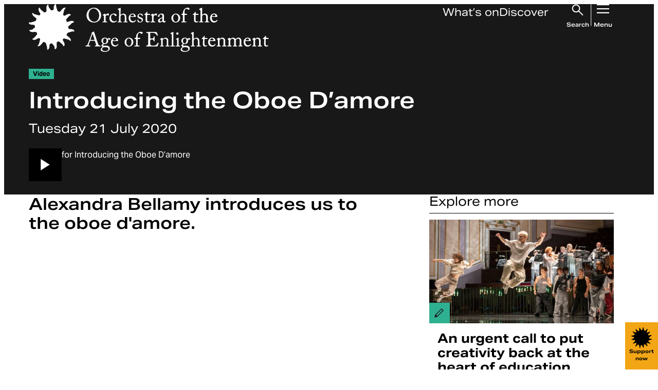

--- FILE ---
content_type: text/html; charset=UTF-8
request_url: https://oae.co.uk/introducing-the-oboe-damore/
body_size: 51275
content:
<!DOCTYPE html>
<html class="no-js no-touch" prefix="og: http://ogp.me/ns#" lang="en-GB">
  
<head>
  <meta charset="UTF-8" />
  <meta name="viewport"
    content="width=device-width, initial-scale=1.0, maximum-scale=1" />

  <link rel="shortcut icon"
    href="https://oae.co.uk/wp-content/themes/oae/public/static/favicons/favicon.ico" />
  <link rel="apple-touch-icon"
    sizes="180x180"
    href="https://oae.co.uk/wp-content/themes/oae/public/static/favicons/apple-touch-icon.png" />
  <link rel="icon"
    type="image/png"
    href="https://oae.co.uk/wp-content/themes/oae/public/static/favicons/favicon-32x32.png"
    sizes="32x32" />
  <link rel="icon"
    type="image/png"
    href="https://oae.co.uk/wp-content/themes/oae/public/static/favicons/favicon-16x16.png"
    sizes="16x16" />
  <link rel="manifest"
    href="https://oae.co.uk/wp-content/themes/oae/public/static/favicons/manifest.json" />
  <link rel="mask-icon"
    href="https://oae.co.uk/wp-content/themes/oae/public/static/favicons/safari-pinned-tab.svg"
    color="#" />

  <meta name="theme-color" content="#000000" />
  <link rel="preconnect" href="https://p.typekit.net">
  <link rel="preconnect" href="https://use.typekit.net">


  
  <!-- Google Tag Manager -->
<script>(function(w,d,s,l,i){w[l]=w[l]||[];w[l].push({'gtm.start':
new Date().getTime(),event:'gtm.js'});var f=d.getElementsByTagName(s)[0],
j=d.createElement(s),dl=l!='dataLayer'?'&l='+l:'';j.async=true;j.src=
'https://www.googletagmanager.com/gtm.js?id='+i+dl;f.parentNode.insertBefore(j,f);
})(window,document,'script','dataLayer','GTM-5XCMR92');</script>
<!-- End Google Tag Manager -->

  

  <meta name='robots' content='index, follow, max-image-preview:large, max-snippet:-1, max-video-preview:-1' />
	<style>img:is([sizes="auto" i], [sizes^="auto," i]) { contain-intrinsic-size: 3000px 1500px }</style>
	            <link rel="icon" type="image/svg+xml" href="https://oae.co.uk/wp-content/themes/oae/public/static/favicons/favicon.svg">

        
        <meta name='theme-color' content='#ffb800' />
	<!-- This site is optimized with the Yoast SEO plugin v26.4 - https://yoast.com/wordpress/plugins/seo/ -->
	<title>Introducing the Oboe D&#039;amore - Orchestra of the Age of Enlightenment</title>
	<meta name="description" content="OAE oboe Alexandra Bellamy introduces the oboe d&#039;amore; the alto member of the oboe family. Watch it here!" />
	<link rel="canonical" href="https://oae.co.uk/introducing-the-oboe-damore/" />
	<meta property="og:locale" content="en_GB" />
	<meta property="og:type" content="article" />
	<meta property="og:title" content="Introducing the Oboe D&#039;amore - Orchestra of the Age of Enlightenment" />
	<meta property="og:description" content="OAE oboe Alexandra Bellamy introduces the oboe d&#039;amore; the alto member of the oboe family. Watch it here!" />
	<meta property="og:url" content="https://oae.co.uk/introducing-the-oboe-damore/" />
	<meta property="og:site_name" content="Orchestra of the Age of Enlightenment" />
	<meta property="article:published_time" content="2020-07-21T13:59:20+00:00" />
	<meta property="article:modified_time" content="2024-10-05T19:28:58+00:00" />
	<meta property="og:image" content="https://oae.co.uk/wp-content/uploads/2024/09/oboe-damore-website-image.jpg" />
	<meta property="og:image:width" content="956" />
	<meta property="og:image:height" content="518" />
	<meta property="og:image:type" content="image/jpeg" />
	<meta name="author" content="admin" />
	<meta name="twitter:card" content="summary_large_image" />
	<meta name="twitter:label1" content="Written by" />
	<meta name="twitter:data1" content="admin" />
	<meta name="twitter:label2" content="Estimated reading time" />
	<meta name="twitter:data2" content="1 minute" />
	<script type="application/ld+json" class="yoast-schema-graph">{"@context":"https://schema.org","@graph":[{"@type":"WebPage","@id":"https://oae.co.uk/introducing-the-oboe-damore/","url":"https://oae.co.uk/introducing-the-oboe-damore/","name":"Introducing the Oboe D'amore - Orchestra of the Age of Enlightenment","isPartOf":{"@id":"https://oae.co.uk/#website"},"primaryImageOfPage":{"@id":"https://oae.co.uk/introducing-the-oboe-damore/#primaryimage"},"image":{"@id":"https://oae.co.uk/introducing-the-oboe-damore/#primaryimage"},"thumbnailUrl":"https://oae.co.uk/wp-content/uploads/2024/09/oboe-damore-website-image.jpg","datePublished":"2020-07-21T13:59:20+00:00","dateModified":"2024-10-05T19:28:58+00:00","author":{"@id":"https://oae.co.uk/#/schema/person/9df114595278d61c6556ca5cdb86ede4"},"description":"OAE oboe Alexandra Bellamy introduces the oboe d'amore; the alto member of the oboe family. Watch it here!","breadcrumb":{"@id":"https://oae.co.uk/introducing-the-oboe-damore/#breadcrumb"},"inLanguage":"en-GB","potentialAction":[{"@type":"ReadAction","target":["https://oae.co.uk/introducing-the-oboe-damore/"]}]},{"@type":"ImageObject","inLanguage":"en-GB","@id":"https://oae.co.uk/introducing-the-oboe-damore/#primaryimage","url":"https://oae.co.uk/wp-content/uploads/2024/09/oboe-damore-website-image.jpg","contentUrl":"https://oae.co.uk/wp-content/uploads/2024/09/oboe-damore-website-image.jpg","width":956,"height":518},{"@type":"BreadcrumbList","@id":"https://oae.co.uk/introducing-the-oboe-damore/#breadcrumb","itemListElement":[{"@type":"ListItem","position":1,"name":"Home","item":"https://oae.co.uk/"},{"@type":"ListItem","position":2,"name":"Introducing the Oboe D&#8217;amore"}]},{"@type":"WebSite","@id":"https://oae.co.uk/#website","url":"https://oae.co.uk/","name":"Orchestra of the Age of Enlightenment","description":"One of the world’s leading period instrument Orchestras and the orchestra in a school","potentialAction":[{"@type":"SearchAction","target":{"@type":"EntryPoint","urlTemplate":"https://oae.co.uk/?s={search_term_string}"},"query-input":{"@type":"PropertyValueSpecification","valueRequired":true,"valueName":"search_term_string"}}],"inLanguage":"en-GB"},{"@type":"Person","@id":"https://oae.co.uk/#/schema/person/9df114595278d61c6556ca5cdb86ede4","name":"admin","image":{"@type":"ImageObject","inLanguage":"en-GB","@id":"https://oae.co.uk/#/schema/person/image/","url":"https://secure.gravatar.com/avatar/397fbe1a5b73ad41fade2cd12cc6482191391ee8bf2a3c2ff15d01ccbbf93b39?s=96&d=mm&r=g","contentUrl":"https://secure.gravatar.com/avatar/397fbe1a5b73ad41fade2cd12cc6482191391ee8bf2a3c2ff15d01ccbbf93b39?s=96&d=mm&r=g","caption":"admin"},"sameAs":["https://oae.co.uk"],"url":"https://oae.co.uk/author/cog-admin/"}]}</script>
	<!-- / Yoast SEO plugin. -->


<link rel='dns-prefetch' href='//cdn.jsdelivr.net' />
<link rel='dns-prefetch' href='//e56tinrutcn.exactdn.com' />
<link rel='preconnect' href='//e56tinrutcn.exactdn.com' />
<script>
window._wpemojiSettings = {"baseUrl":"https:\/\/s.w.org\/images\/core\/emoji\/16.0.1\/72x72\/","ext":".png","svgUrl":"https:\/\/s.w.org\/images\/core\/emoji\/16.0.1\/svg\/","svgExt":".svg","source":{"concatemoji":"https:\/\/oae.co.uk\/wp-includes\/js\/wp-emoji-release.min.js?ver=6.8.3"}};
/*! This file is auto-generated */
!function(s,n){var o,i,e;function c(e){try{var t={supportTests:e,timestamp:(new Date).valueOf()};sessionStorage.setItem(o,JSON.stringify(t))}catch(e){}}function p(e,t,n){e.clearRect(0,0,e.canvas.width,e.canvas.height),e.fillText(t,0,0);var t=new Uint32Array(e.getImageData(0,0,e.canvas.width,e.canvas.height).data),a=(e.clearRect(0,0,e.canvas.width,e.canvas.height),e.fillText(n,0,0),new Uint32Array(e.getImageData(0,0,e.canvas.width,e.canvas.height).data));return t.every(function(e,t){return e===a[t]})}function u(e,t){e.clearRect(0,0,e.canvas.width,e.canvas.height),e.fillText(t,0,0);for(var n=e.getImageData(16,16,1,1),a=0;a<n.data.length;a++)if(0!==n.data[a])return!1;return!0}function f(e,t,n,a){switch(t){case"flag":return n(e,"\ud83c\udff3\ufe0f\u200d\u26a7\ufe0f","\ud83c\udff3\ufe0f\u200b\u26a7\ufe0f")?!1:!n(e,"\ud83c\udde8\ud83c\uddf6","\ud83c\udde8\u200b\ud83c\uddf6")&&!n(e,"\ud83c\udff4\udb40\udc67\udb40\udc62\udb40\udc65\udb40\udc6e\udb40\udc67\udb40\udc7f","\ud83c\udff4\u200b\udb40\udc67\u200b\udb40\udc62\u200b\udb40\udc65\u200b\udb40\udc6e\u200b\udb40\udc67\u200b\udb40\udc7f");case"emoji":return!a(e,"\ud83e\udedf")}return!1}function g(e,t,n,a){var r="undefined"!=typeof WorkerGlobalScope&&self instanceof WorkerGlobalScope?new OffscreenCanvas(300,150):s.createElement("canvas"),o=r.getContext("2d",{willReadFrequently:!0}),i=(o.textBaseline="top",o.font="600 32px Arial",{});return e.forEach(function(e){i[e]=t(o,e,n,a)}),i}function t(e){var t=s.createElement("script");t.src=e,t.defer=!0,s.head.appendChild(t)}"undefined"!=typeof Promise&&(o="wpEmojiSettingsSupports",i=["flag","emoji"],n.supports={everything:!0,everythingExceptFlag:!0},e=new Promise(function(e){s.addEventListener("DOMContentLoaded",e,{once:!0})}),new Promise(function(t){var n=function(){try{var e=JSON.parse(sessionStorage.getItem(o));if("object"==typeof e&&"number"==typeof e.timestamp&&(new Date).valueOf()<e.timestamp+604800&&"object"==typeof e.supportTests)return e.supportTests}catch(e){}return null}();if(!n){if("undefined"!=typeof Worker&&"undefined"!=typeof OffscreenCanvas&&"undefined"!=typeof URL&&URL.createObjectURL&&"undefined"!=typeof Blob)try{var e="postMessage("+g.toString()+"("+[JSON.stringify(i),f.toString(),p.toString(),u.toString()].join(",")+"));",a=new Blob([e],{type:"text/javascript"}),r=new Worker(URL.createObjectURL(a),{name:"wpTestEmojiSupports"});return void(r.onmessage=function(e){c(n=e.data),r.terminate(),t(n)})}catch(e){}c(n=g(i,f,p,u))}t(n)}).then(function(e){for(var t in e)n.supports[t]=e[t],n.supports.everything=n.supports.everything&&n.supports[t],"flag"!==t&&(n.supports.everythingExceptFlag=n.supports.everythingExceptFlag&&n.supports[t]);n.supports.everythingExceptFlag=n.supports.everythingExceptFlag&&!n.supports.flag,n.DOMReady=!1,n.readyCallback=function(){n.DOMReady=!0}}).then(function(){return e}).then(function(){var e;n.supports.everything||(n.readyCallback(),(e=n.source||{}).concatemoji?t(e.concatemoji):e.wpemoji&&e.twemoji&&(t(e.twemoji),t(e.wpemoji)))}))}((window,document),window._wpemojiSettings);
</script>

<link rel='stylesheet' id='slick_min-css' href='//cdn.jsdelivr.net/npm/@accessible360/accessible-slick@1.0.1/slick/slick.min.css?ver=1.0.1' media='screen' />
<link rel='stylesheet' id='slick_theme_1-css' href='//cdn.jsdelivr.net/npm/@accessible360/accessible-slick@1.0.1/slick/slick-theme.min.css?ver=1.0.1' media='screen' />
<style id='wp-emoji-styles-inline-css'>

	img.wp-smiley, img.emoji {
		display: inline !important;
		border: none !important;
		box-shadow: none !important;
		height: 1em !important;
		width: 1em !important;
		margin: 0 0.07em !important;
		vertical-align: -0.1em !important;
		background: none !important;
		padding: 0 !important;
	}
</style>
<style id='safe-svg-svg-icon-style-inline-css'>
.safe-svg-cover{text-align:center}.safe-svg-cover .safe-svg-inside{display:inline-block;max-width:100%}.safe-svg-cover svg{fill:currentColor;height:100%;max-height:100%;max-width:100%;width:100%}

</style>
<style id='filebird-block-filebird-gallery-style-inline-css'>
ul.filebird-block-filebird-gallery{margin:auto!important;padding:0!important;width:100%}ul.filebird-block-filebird-gallery.layout-grid{display:grid;grid-gap:20px;align-items:stretch;grid-template-columns:repeat(var(--columns),1fr);justify-items:stretch}ul.filebird-block-filebird-gallery.layout-grid li img{border:1px solid #ccc;box-shadow:2px 2px 6px 0 rgba(0,0,0,.3);height:100%;max-width:100%;-o-object-fit:cover;object-fit:cover;width:100%}ul.filebird-block-filebird-gallery.layout-masonry{-moz-column-count:var(--columns);-moz-column-gap:var(--space);column-gap:var(--space);-moz-column-width:var(--min-width);columns:var(--min-width) var(--columns);display:block;overflow:auto}ul.filebird-block-filebird-gallery.layout-masonry li{margin-bottom:var(--space)}ul.filebird-block-filebird-gallery li{list-style:none}ul.filebird-block-filebird-gallery li figure{height:100%;margin:0;padding:0;position:relative;width:100%}ul.filebird-block-filebird-gallery li figure figcaption{background:linear-gradient(0deg,rgba(0,0,0,.7),rgba(0,0,0,.3) 70%,transparent);bottom:0;box-sizing:border-box;color:#fff;font-size:.8em;margin:0;max-height:100%;overflow:auto;padding:3em .77em .7em;position:absolute;text-align:center;width:100%;z-index:2}ul.filebird-block-filebird-gallery li figure figcaption a{color:inherit}

</style>
<link rel='stylesheet' id='wp-smart-crop-renderer-css' href='https://oae.co.uk/wp-content/plugins/wp-smartcrop/css/image-renderer.css?ver=2.0.10' media='all' />
<link rel='stylesheet' id='style-css' href='https://oae.co.uk/wp-content/themes/oae/public/css/main.css?id=0f81b8816bdb6cf7d2df5822e01cd042' media='all' />
<script src="https://oae.co.uk/wp-includes/js/jquery/jquery.min.js?ver=3.7.1" id="jquery-core-js"></script>
<script src="https://oae.co.uk/wp-includes/js/jquery/jquery-migrate.min.js?ver=3.4.1" id="jquery-migrate-js"></script>
<link rel="https://api.w.org/" href="https://oae.co.uk/wp-json/" /><link rel="alternate" title="JSON" type="application/json" href="https://oae.co.uk/wp-json/wp/v2/posts/3980" /><link rel="EditURI" type="application/rsd+xml" title="RSD" href="https://oae.co.uk/xmlrpc.php?rsd" />
<link rel='shortlink' href='https://oae.co.uk/?p=3980' />
<link rel="alternate" title="oEmbed (JSON)" type="application/json+oembed" href="https://oae.co.uk/wp-json/oembed/1.0/embed?url=https%3A%2F%2Foae.co.uk%2Fintroducing-the-oboe-damore%2F" />
<link rel="alternate" title="oEmbed (XML)" type="text/xml+oembed" href="https://oae.co.uk/wp-json/oembed/1.0/embed?url=https%3A%2F%2Foae.co.uk%2Fintroducing-the-oboe-damore%2F&#038;format=xml" />
<noscript><style>.lazyload[data-src]{display:none !important;}</style></noscript><style>.lazyload{background-image:none !important;}.lazyload:before{background-image:none !important;}</style>
</head>



  <body class="wp-singular post-template-default single single-post postid-3980 single-format-standard wp-theme-oae " data-theme="Orchestra&#x20;of&#x20;the&#x20;Age&#x20;of&#x20;Enlightenment">
    <!-- Google Tag Manager (noscript) -->
    <!-- Google Tag Manager (noscript) -->
<noscript><iframe src="https://www.googletagmanager.com/ns.html?id=GTM-5XCMR92"
height="0" width="0" style="display:none;visibility:hidden"></iframe></noscript>
<!-- End Google Tag Manager (noscript) -->
    <!-- End Google Tag Manager (noscript) -->

        <button href="" class="btn btn-donate " data-support-us-btn>
  Support now
  <span><svg xmlns="http://www.w3.org/2000/svg" width="40" height="40" viewBox="0 0 40 40" fill="none">
    <path d="M39.8609 23.3349C39.0968 21.9674 37.278 21.9425 35.8978 21.9093C34.5181 21.9421 34.5793 20.5317 34.5567 19.514C35.2712 19.0771 36.033 18.6115 36.5773 17.9527C37.8122 16.1613 40.1657 16.0898 39.5859 15.5966C37.8449 13.1316 33.7719 16.637 33.3011 15.3613C32.8478 14.9415 32.9205 14.1839 32.6763 13.5892C32.7637 13.4937 32.8745 13.3664 32.9913 13.2451C34.1646 11.8596 35.1553 10.2283 36.9286 9.53763C36.1433 7.66684 33.2823 9.05183 32.041 9.94316C30.9481 10.7418 29.6227 9.50857 30.316 8.38286C30.6861 6.51715 31.0047 4.59145 32.4915 3.25537C29.9675 2.30129 28.7239 5.70147 27.0421 6.89638C25.6955 6.22372 24.9654 6.36813 24.7935 4.69664C24.228 3.1774 23.7576 1.63094 23.9723 5.44259e-05C22.0078 -0.0137862 21.8648 2.61547 21.8524 4.08581C21.8841 5.47126 20.4796 5.40851 19.4649 5.43112C18.687 3.89896 17.6117 3.60554 17.2471 1.56958C17.3731 -0.603397 15.8605 0.80927 15.5635 2.02817C15.0191 3.56402 15.9419 5.22674 15.267 6.69246C14.8578 7.15382 14.0904 7.07031 13.501 7.3199C12.8905 6.71783 12.1705 6.18036 11.4809 5.66641C10.578 4.96007 9.9081 4.01522 9.41478 2.98732C8.43459 3.51327 8.41299 4.79722 8.73711 5.72638C8.89756 6.96973 10.5315 8.02116 9.99315 9.26405C9.40421 9.92102 9.14031 10.0751 8.3123 9.68942C6.45307 9.31849 4.53407 8.99923 3.20263 7.50767C2.25186 10.0391 5.64115 11.2894 6.8319 12.9756C6.1648 14.3182 6.30457 15.0637 4.64027 15.2326C3.14654 15.7618 1.62982 16.3168 0.0197716 16.0381C-0.266653 17.938 2.63116 18.2069 4.03248 18.1843C5.41219 18.1483 5.3515 19.5647 5.37357 20.5797C4.65912 21.0161 3.89731 21.4826 3.35297 22.1409L3.48859 22.1746C2.35715 22.9723 -0.288262 22.3005 0.68641 23.4664C1.01835 23.9766 1.5227 24.2262 2.08957 24.3794C3.53457 25.0188 6.02596 23.7118 6.97121 24.9745C7.00891 25.5679 7.66727 26.3388 7.04798 26.7946C6.23239 27.6555 5.67287 28.7272 4.73912 29.4797C4.10466 30.2714 2.05417 30.389 3.85134 31.2647C5.9786 32.0997 7.5344 29.7177 9.09526 29.8727C9.93522 30.4347 10.1403 30.711 9.72374 31.6568C9.35364 33.5225 9.03503 35.4482 7.54819 36.7843C10.0704 37.7388 11.3172 34.3382 12.9976 33.1433C14.335 33.8127 15.078 33.6729 15.2463 35.343C15.7736 36.842 16.3258 38.364 16.0481 39.9801C17.9413 40.268 18.2098 37.3601 18.1873 35.9539C18.1514 34.5693 19.5633 34.6307 20.5748 34.6085C21.0092 35.3255 21.4741 36.09 22.1301 36.6367L22.1416 36.6021C22.9779 37.7854 22.2901 40.4558 23.4579 39.4745C25.4509 38.0041 23.8629 35.2927 24.6638 33.4016C25.0721 32.9408 25.8412 33.0233 26.4297 32.7742C26.5249 32.8619 26.6518 32.973 26.7731 33.0902C27.6315 33.9087 28.699 34.4697 29.4494 35.4067C30.2383 36.0434 30.3564 38.101 31.2286 36.2976C32.0603 34.1629 29.6861 32.6017 29.8406 31.0358C30.3997 30.1934 30.676 29.9867 31.6185 30.4047C33.4777 30.7756 35.3967 31.0953 36.7286 32.5869C37.6794 30.0564 34.2901 28.8047 33.0993 27.1189C34.1917 24.2313 34.337 25.4225 36.9129 24.3116C38.5694 23.554 40.5431 24.6885 39.8618 23.3363L39.8609 23.3349Z" fill="black"/>
  </svg>
</span>
</button>


<dialog id="ocFDXgtOD-4" data-dialog="ocFDXgtOD-4" data-support-us-dialog>
  <div class="dialog-container video-dialog support-dialog">
    <div class="support-dialog-wrapper">
      <div class="content">
        <button type="button"
          data-dialog-close
          class="btn--icon btn--cross"
          autofocus>
          <span class="sr-text">Close dialog</span>
          <svg width="28" height="27" fill="none" xmlns="http://www.w3.org/2000/svg"><path
    d="m2.546 26.42-1.6-1.6L12.4 13.368.946 1.913l1.6-1.6L14 11.767 25.454.313l1.6 1.6L15.6 13.367 27.054 24.82l-1.6 1.6L14 14.967 2.546 26.42Z"
    fill="#fff"
  /></svg>
        </button>

        <div class="margin-trim">
          <h1>
            Support us
          </h1>

          <h4>Be part of our story</h4>
<p>From our UK regional touring to our work here with the students of Acland Burghley School, we&#8217;re always striving to keep music alive and accessible for all. We are redefining what it means to be an orchestra in the 2020s &#8211; and can&#8217;t do it without your support. Find out the ways that you can support and become a part of this story below.</p>


                      <a href="https://oae.co.uk/support-us/"
              class="btn btn-secondary-large">
              Find out more
            </a>
                  </div>

        <div class="video-content" data-video-dialog-container>
                  </div>

        <template data-video-iframe>
          <iframe title="Why Support Us?" width="640" height="360"  frameborder="0" allow="accelerometer; autoplay; clipboard-write; encrypted-media; gyroscope; picture-in-picture; web-share" referrerpolicy="strict-origin-when-cross-origin" allowfullscreen data-src="https://www.youtube.com/embed/ocFDXgtOD-4?feature=oembed" class="lazyload"></iframe>
        </template>
      </div>
    </div>
  </div>
</dialog>

          
      

<header id="site-header" class="site-header has-neutral-900-background-color">
  <div class="container site-header__inner">
    <a href="https://oae.co.uk" class="site-header__logo">
      <div class="mobile">
        <svg
  class="device"
  width="89"
  height="90"
  viewBox="0 0 89 90"
  fill="none"
  xmlns="http://www.w3.org/2000/svg"
>
<path
    d="M88.4394 52.2724C86.744 49.2385 82.7087 49.1832 79.6465 49.1095C76.5854 49.1822 76.721 46.053 76.6711 43.7949C78.2562 42.8256 79.9464 41.7927 81.1542 40.331C83.894 36.3564 89.1157 36.1977 87.8294 35.1035C83.9665 29.6343 74.9298 37.4117 73.8853 34.5814C72.8795 33.6499 73.0407 31.9692 72.499 30.6497C72.6929 30.4379 72.9387 30.1553 73.1978 29.8861C75.801 26.8122 77.9992 23.1928 81.9335 21.6604C80.1912 17.5097 73.8435 20.5826 71.0893 22.5602C68.6647 24.332 65.7239 21.5959 67.2621 19.0983C68.0833 14.9589 68.7901 10.6863 72.089 7.72196C66.4889 5.60514 63.7297 13.1491 59.9983 15.8003C57.0106 14.3079 55.3908 14.6282 55.0093 10.9197C53.7546 7.54897 52.7111 4.11784 53.1875 0.499388C48.8288 0.46868 48.5115 6.30222 48.484 9.56446C48.5544 12.6384 45.4381 12.4991 43.1869 12.5493C41.461 9.1499 39.0751 8.49888 38.2662 3.9817C38.5457 -0.83949 35.1897 2.2948 34.5307 4.99917C33.323 8.40676 35.3702 12.0958 33.8728 15.3478C32.965 16.3714 31.2625 16.1862 29.9548 16.7399C28.6002 15.4041 27.0028 14.2116 25.4727 13.0713C23.4693 11.5042 21.9831 9.40785 20.8886 7.12725C18.7138 8.29416 18.6659 11.1429 19.385 13.2044C19.741 15.963 23.3663 18.2958 22.1718 21.0534C20.8651 22.511 20.2796 22.8529 18.4425 21.9972C14.3174 21.1742 10.0597 20.4659 7.10567 17.1566C4.99621 22.7731 12.516 25.5471 15.158 29.2884C13.6779 32.267 13.988 33.9212 10.2954 34.2958C6.98123 35.4699 3.61608 36.7013 0.0438673 36.0831C-0.591624 40.2983 5.83775 40.895 8.94686 40.8449C12.008 40.765 11.8734 43.9075 11.9224 46.1595C10.3372 47.1278 8.64697 48.1627 7.43923 49.6233L7.74015 49.6981C5.2298 51.4679 -0.639566 49.9775 1.52294 52.5642C2.25942 53.6963 3.37841 54.25 4.63613 54.5899C7.84215 56.0086 13.3698 53.1087 15.467 55.9103C15.5507 57.2267 17.0114 58.9371 15.6374 59.9485C13.8278 61.8585 12.5864 64.2364 10.5147 65.9059C9.10701 67.6624 4.55759 67.9234 8.54496 69.8662C13.2647 71.7189 16.7166 66.434 20.1797 66.778C22.0433 68.0247 22.4982 68.6379 21.5741 70.7363C20.7529 74.8757 20.046 79.1483 16.7472 82.1126C22.3432 84.2305 25.1096 76.6855 28.8378 74.0343C31.8052 75.5196 33.4536 75.2094 33.8269 78.9149C34.9969 82.2406 36.222 85.6175 35.6059 89.2032C39.8064 89.8419 40.4021 83.3901 40.3522 80.2701C40.2726 77.1983 43.4052 77.3344 45.6493 77.2853C46.6132 78.876 47.6445 80.5721 49.1001 81.7851L49.1256 81.7083C50.9811 84.3339 49.4551 90.2585 52.046 88.0813C56.4679 84.8191 52.9447 78.8033 54.7216 74.6076C55.6274 73.585 57.334 73.7682 58.6396 73.2154C58.8508 73.4099 59.1323 73.6566 59.4016 73.9166C61.306 75.7325 63.6746 76.9772 65.3393 79.0562C67.0897 80.4687 67.3519 85.034 69.2869 81.0327C71.1322 76.2965 65.8646 72.8326 66.2074 69.3585C67.4478 67.4894 68.0608 67.0308 70.1519 67.9582C74.277 68.7812 78.5347 69.4905 81.4898 72.7999C83.5992 67.1854 76.0794 64.4083 73.4375 60.6681C75.8611 54.2613 76.1835 56.9043 81.8988 54.4394C85.5741 52.7586 89.9531 55.2757 88.4414 52.2755L88.4394 52.2724Z"
    fill="white"
  />
</svg>
      </div>
      <div class="desktop">
        <svg
  width="467"
  height="94"
  fill="none"
  xmlns="http://www.w3.org/2000/svg"
><path
    d="M88.44 51.773c-1.696-3.034-5.731-3.09-8.793-3.163-3.062.073-2.926-3.056-2.976-5.314 1.585-.97 3.275-2.002 4.483-3.464 2.74-3.975 7.962-4.134 6.675-5.228-3.862-5.469-12.9 2.308-13.944-.522-1.006-.931-.844-2.612-1.386-3.931.194-.212.44-.495.699-.764 2.603-3.074 4.801-6.694 8.736-8.226-1.743-4.15-8.09-1.078-10.845.9-2.424 1.772-5.365-.964-3.827-3.462.821-4.14 1.528-8.412 4.827-11.376-5.6-2.117-8.36 5.427-12.09 8.078-2.988-1.492-4.608-1.172-4.99-4.88C53.755 7.05 52.711 3.618 53.187 0c-4.358-.032-4.675 5.802-4.703 9.064.07 3.074-3.046 2.935-5.297 2.985-1.726-3.4-4.112-4.05-4.92-8.568.279-4.82-3.077-1.686-3.736 1.018-1.208 3.407.84 7.097-.658 10.349-.908 1.023-2.61.838-3.918 1.392-1.355-1.336-2.952-2.529-4.482-3.669-2.004-1.567-3.49-3.663-4.584-5.944-2.175 1.167-2.223 4.016-1.504 6.077.356 2.759 3.981 5.092 2.787 7.85-1.307 1.457-1.892 1.799-3.73.943-4.125-.823-8.382-1.531-11.336-4.84-2.11 5.616 5.41 8.39 8.052 12.131-1.48 2.979-1.17 4.633-4.863 5.008C6.981 34.97 3.616 36.202.044 35.584c-.636 4.215 5.794 4.812 8.903 4.762 3.061-.08 2.926 3.062 2.975 5.314-1.585.969-3.275 2.003-4.483 3.464l.301.075c-2.51 1.77-8.38.28-6.217 2.866.736 1.132 1.855 1.686 3.113 2.026 3.206 1.418 8.734-1.482 10.831 1.32.084 1.316 1.544 3.027.17 4.038-1.81 1.91-3.05 4.288-5.122 5.958-1.408 1.756-5.957 2.017-1.97 3.96 4.72 1.853 8.172-3.432 11.635-3.088 1.863 1.246 2.318 1.86 1.394 3.958-.821 4.14-1.528 8.412-4.827 11.376 5.596 2.118 8.363-5.427 12.09-8.078 2.968 1.485 4.617 1.175 4.99 4.88 1.17 3.326 2.395 6.703 1.779 10.289 4.2.639 4.796-5.813 4.746-8.933-.08-3.072 3.053-2.936 5.297-2.985.964 1.59 1.995 3.287 3.451 4.5l.026-.077c1.855 2.626.33 8.55 2.92 6.373 4.422-3.262.899-9.278 2.676-13.474.905-1.022 2.612-.84 3.918-1.392.21.195.492.441.762.701 1.904 1.816 4.273 3.06 5.937 5.14 1.75 1.412 2.013 5.978 3.948 1.977 1.845-4.737-3.422-8.2-3.08-11.675 1.24-1.869 1.854-2.328 3.945-1.4 4.125.823 8.383 1.532 11.338 4.842 2.11-5.615-5.41-8.392-8.052-12.132 2.423-6.407 2.745-3.764 8.46-6.229 3.676-1.68 8.055.836 6.543-2.164l-.002-.003ZM126.559 35.9c8.85.294 14.213-7.189 14.233-14.108.025-8.181-6.309-14.754-14.129-14.747-7.871.01-14.387 6.68-14.377 14.717.293 8.94 5.914 13.86 14.273 14.139Zm-6.728-24.537a8.274 8.274 0 0 1 10.217-1.767c4.853 2.679 7.743 9.042 6.716 14.787-.409 2.293-1.016 4.538-2.437 6.42-3.803 5.032-10.961 4.676-14.982-.652-2.093-2.773-2.859-5.93-3.014-9.215.091-3.654 1.098-6.863 3.5-9.575v.002ZM333.355 80.948c-1.103.063-1.477-.493-1.467-1.538a271.87 271.87 0 0 0-.04-7.447c-.026-1.43-.091-2.856-.989-4.096-1.967-2.717-5.254-3.151-8.554-1.134-.389.237-.728.9-1.292.503-.465-.326-.266-.937-.263-1.422.018-3.533.04-7.068.096-10.6.013-.799-.212-1.362-1.062-.968-1.628.755-3.3 1.465-4.776 2.631.242.52.564.722.933.826 1.489.422 1.884 1.533 1.878 2.906-.02 6.142-.058 12.286-.048 18.427 0 1.268-.321 2.053-1.775 1.927-.498-.043-.968.11-.955.735.012.633.505.697.993.699 2.064.005 4.127 0 6.193.002.457 0 .867-.093.91-.646.045-.624-.377-.826-.893-.79-1.32.09-1.524-.682-1.512-1.755.031-2.609-.005-5.217.018-7.826.023-2.59 2.498-4.502 5.037-3.922 1.792.412 2.806 1.53 3.021 3.569.289 2.724.066 5.464.147 8.196.033 1.14-.379 1.77-1.598 1.725-.483-.018-1.006.046-1.027.664-.022.682.501.78 1.052.78 1.98 0 3.96-.002 5.94 0 .523 0 1.097 0 1.107-.704.01-.692-.531-.773-1.074-.74v-.002ZM191.205 35.481c.559.033 1.07-.085 1.075-.752.002-.583-.443-.752-.971-.725-1.274.063-1.659-.593-1.646-1.798.03-2.858.025-5.722-.086-8.578-.106-2.684-2.127-4.714-4.807-4.997-1.851-.195-3.469.381-4.973 1.444-.966.682-1.237.528-1.252-.631-.023-1.851-.005-3.702-.005-5.553h.147c0-1.891-.031-3.785.012-5.674.023-.995-.419-1.253-1.236-.864-1.328.634-2.625 1.336-3.919 2.038-.278.152-.635.349-.564.753.066.37.387.537.728.618 1.522.359 1.95 1.477 1.947 2.851-.01 6.099-.025 12.2-.068 18.298-.013 1.838-.056 1.846-1.854 2.098-.447.063-.854.134-.844.71.01.608.397.788.93.76a56.82 56.82 0 0 1 6.188-.002c.488.027.973-.084.991-.708.017-.62-.433-.777-.941-.752-1.181.06-1.54-.566-1.527-1.639.025-2.649-.013-5.3.015-7.95.023-2.201 1.762-3.878 4.076-3.994 2.121-.109 3.714 1.265 4 3.53.349 2.765.076 5.548.187 8.318.046 1.167-.414 1.745-1.603 1.725-.538-.01-1.105.086-1.067.768.036.648.592.74 1.133.706a49.507 49.507 0 0 1 5.934 0ZM252.157 75.213c-.452-.255-.814-.068-1.095.308-.553.74-1.132 1.465-1.641 2.237-1.226 1.864-3.016 2.796-5.16 2.995-1.712.16-3.447.213-5.163-.113-2.119-.402-2.774-1.134-2.82-3.316-.038-1.765-.048-3.533-.063-5.3-.017-2.21 1.096-3.276 3.338-3.197 1.802.064 2.961.94 3.476 2.631.048.162.089.326.142.485.169.5.559.578 1.016.515.453-.063.671-.348.648-.785-.142-2.604-.256-5.21-.079-7.816.036-.538-.351-.737-.794-.805-.477-.074-.839.166-.981.61-.126.397-.149.827-.232 1.238-.299 1.48-.776 1.904-2.294 2.01-1.049.074-2.108.074-3.153.2-.88.106-1.107-.27-1.102-1.06.02-2.988.025-5.973-.003-8.96-.007-.826.311-1.127 1.123-1.091 1.81.076 3.623.08 5.431.151 1.629.064 3.022.66 4.094 1.935.867 1.027 1.765 2.03 2.645 3.048.283.328.576.666 1.064.416.463-.235.478-.669.352-1.096-.296-1.007-.612-2.01-.928-3.012-.979-3.094-.979-3.079-4.23-3.081-5.224-.005-10.448-.035-15.67-.053-.336 0-.68-.013-1.003.053-.524.106-.607.535-.577.98.051.76.615.777 1.189.81 2.435.134 2.483.165 2.498 2.55.038 6.225.055 12.453.076 18.677.006 1.953-.953 3.068-2.878 3.344-.546.078-.989.237-.961.919.028.649.41.873.997.873h9.982v.008c3.161 0 6.319-.005 9.479.003.653 0 1.363.02 1.639-.675.738-1.876 1.403-3.78 2.078-5.681.149-.42-.078-.743-.44-.945v-.01ZM272.78 80.96c-1.156.096-1.452-.52-1.426-1.535.035-1.512.01-3.028.01-4.54h-.005c0-1.472.023-2.945-.005-4.414-.046-2.397-1.573-4.227-3.894-4.798-2.142-.525-3.98.124-5.679 1.371-1.199.881-1.287.876-1.555-.528-.182-.954-.622-1.096-1.404-.654-.912.52-1.835 1.023-2.745 1.553-.792.46-.936.945.002 1.412 1.113.555 1.51 1.485 1.499 2.687a447.61 447.61 0 0 0 0 7.944c.008.937-.197 1.576-1.319 1.5-.481-.033-.976.043-.974.697 0 .629.453.732.958.732 1.851 0 3.705-.002 5.556.003.48 0 .859-.152.907-.662.061-.626-.382-.79-.897-.778-1.047.028-1.399-.522-1.391-1.497.02-2.649 0-5.298.01-7.944.005-1.574.754-2.733 2.111-3.483 2.655-1.47 5.798-.169 5.879 2.5.091 2.983.013 5.97-.005 8.952-.005.93-.362 1.538-1.431 1.475-.549-.033-1.065.09-1.009.798.051.634.571.639 1.044.639 1.894.005 3.788-.005 5.682.005.536 0 1.087-.023 1.133-.695.048-.72-.529-.785-1.052-.742v.002ZM138.552 80.71c-1.95.028-2.893-1.052-3.555-2.78-1.704-4.44-3.06-8.992-4.582-13.49-1.117-3.302-2.179-6.625-3.284-9.934-.501-1.5-.625-1.517-1.834-.585-.429.33-.882.691-1.383.866-1.193.414-2.028.957-1.532 2.424.068.202-.071.495-.157.727-2.579 6.884-5.044 13.813-7.793 20.634-.573 1.421-1.385 2.242-2.991 2.151-.564-.033-1.13.124-1.14.874-.01.848.594.889 1.221.886 1.98-.007 3.957-.01 5.937-.012.506 0 1.012.032 1.515.02.523-.013.88-.235.928-.816.048-.6-.304-.846-.815-.912-.457-.058-.925-.035-1.385-.08-1.262-.13-1.57-.546-1.163-1.755.725-2.15 1.522-4.275 2.27-6.42.238-.684.653-1.01 1.404-1.004 2.485.022 4.968.015 7.454 0 .637-.005 1.014.234 1.203.863.66 2.215 1.348 4.42 2.031 6.626.343 1.111 0 1.702-1.219 1.715-.64.008-1.219.19-1.138 1.002.073.718.62.803 1.211.798 1.431-.007 2.862-.002 4.294-.002 1.474 0 2.948-.008 4.419 0 .65.005 1.206-.096 1.206-.917 0-.76-.553-.889-1.125-.881l.003.002ZM120 69.108c1.28-3.543 2.582-7.08 3.874-10.618l.379.015c.867 1.848 1.328 3.843 1.99 5.767.518 1.508.969 3.038 1.479 4.548.22.652.213 1.048-.642 1.038-2.104-.023-4.205-.005-6.309-.01-.475 0-1.039 0-.771-.737v-.003ZM414.732 80.854c-.938.005-1.239-.505-1.224-1.369.025-1.472.008-2.944.008-4.416h-.046c0-1.556.106-3.121-.02-4.667-.298-3.59-3.269-5.681-6.787-4.883-1.299.295-2.505.823-3.446 1.754-.776.77-1.216.852-1.929-.126-1.077-1.477-2.688-1.972-4.486-1.72-1.444.203-2.763.733-3.878 1.705-.628.548-1.121.687-1.174-.401-.063-1.248-.778-1.245-1.646-.836-.913.432-1.808.901-2.685 1.404-.961.55-.961 1.038.005 1.626.754.46 1.383.98 1.383 1.95 0 2.9-.015 5.805-.01 8.706 0 .806-.296 1.286-1.176 1.276-.553-.005-1.193-.023-1.196.762-.002.808.607.89 1.247.887 1.853-.008 3.707 0 5.557-.003.615 0 1.244-.013 1.26-.859.015-.815-.61-.81-1.158-.785-1.062.05-1.396-.47-1.383-1.462.032-2.523-.013-5.048.015-7.57.027-2.493 1.926-4.359 4.326-4.319 2.276.038 3.244 1.228 3.284 4.15.036 2.608-.012 5.216.021 7.822.01.92-.233 1.47-1.277 1.38-.556-.049-1.032.088-1.024.787.007.745.493.866 1.115.861 1.853-.015 3.707-.005 5.557-.005.617 0 1.272-.023 1.262-.853-.01-.74-.597-.829-1.186-.796-.996.056-1.32-.452-1.317-1.389.005-2.356-.04-4.71-.068-7.065-.01-.897.184-1.763.46-2.601.47-1.427 2.364-2.457 4-2.235 2.24.306 3.108 1.03 3.163 3.03.084 3.025.013 6.056 0 9.083-.002.743-.308 1.2-1.135 1.177-.604-.018-1.151.139-1.082.892.068.74.677.752 1.241.755 1.768.002 3.538 0 5.305 0 .594 0 1.128-.099 1.148-.849.02-.707-.488-.803-1.029-.8l.005.002ZM312.695 66.188c-1.128-.09-2.187.136-3.123.773-.604.409-1.07.44-1.676-.079-1.525-1.303-3.368-1.732-5.318-1.454-2.7.384-4.804 1.707-5.545 4.46-.698 2.59.152 4.838 2.23 6.512.923.742.43 1-.189 1.427-2.802 1.929-2.837 3.856.033 5.919-.845.735-1.735 1.222-2.415 1.964-1.823 1.98-1.684 4.104.445 5.745 1.661 1.28 3.666 1.435 5.638 1.526 2.916.136 5.715-.298 8.084-2.223 1.752-1.424 2.589-3.285 2.114-5.467-.455-2.088-1.983-3.37-4.036-3.944-1.805-.505-3.663-.493-5.514-.356-.85.06-1.692.028-2.511-.162-1.115-.26-1.409-1.29-.599-2.106.675-.682 1.469-1 2.5-.909 4.445.386 7.371-2.535 7.045-6.957-.113-1.537.587-2.059 2.101-1.566.705.23 1.343.104 1.863-.416.415-.414.564-.934.362-1.508-.245-.697-.726-1.113-1.484-1.174l-.005-.005ZM301.22 84.271c1.909-.285 3.846-.45 5.781-.18 1.802.256 3.115 1.422 3.362 2.933.263 1.608-.538 2.808-2.359 3.714-1.317.657-2.733.73-4.141.894-.248-.008-.499-.013-.746-.02-.726-.182-1.462-.341-2.18-.553-1.742-.513-2.93-1.955-2.842-3.417.089-1.502 1.482-3.126 3.128-3.373l-.003.002Zm-.45-9.151c-1.249-1.77-1.175-5.104.142-6.89.857-1.16 2.005-1.63 3.411-1.398 1.365.225 1.871 1.278 2.225 2.45.172.573.174 1.156.167 1.744-.053 1.306-.2 2.591-.812 3.776-1.11 2.146-3.727 2.305-5.13.318h-.003ZM173.888 77.872c-.653-.487-.83.268-1.126.594-2.359 2.596-6.222 2.578-8.255-.074-1.262-1.646-1.679-3.537-1.505-5.585.059-.692.423-.93 1.083-.92 1.431.023 2.862.008 4.293.008v-.005c1.305 0 2.609.01 3.914-.003 1.431-.015 1.737-.391 1.396-1.767-.518-2.086-1.644-3.738-3.793-4.326-2.569-.704-5.08-.396-7.09 1.462-3.165 2.93-3.76 7.457-1.82 11.48 1.307 2.712 3.502 3.836 6.359 3.96 2.832.123 4.938-1.114 6.392-3.5.243-.4.733-.892.154-1.324h-.002Zm-10.296-8.363c.434-.877.965-1.664 1.787-2.22 2.01-1.356 4.617-.157 4.908 2.237.099.819-.384 1.056-1.027 1.089-.877.045-1.757.01-2.637.01v.015c-.796 0-1.59.01-2.387-.003-.837-.012-1.014-.386-.644-1.13v.002ZM157.172 66.188a4.726 4.726 0 0 0-3.118.8c-.627.425-1.105.347-1.684-.138-1.542-1.298-3.383-1.67-5.335-1.422-5.029.636-7.353 5.707-4.458 9.767.493.692 1.254 1.197 2 1.892-1.269.96-2.665 1.6-3.016 3.126-.39 1.69.602 2.672 2.149 3.518-.946.71-1.785 1.192-2.445 1.901-2.096 2.253-1.697 5.124 1.143 6.303 3.992 1.66 8.088 1.601 11.967-.447 2.405-1.27 3.639-3.972 3.136-6.22-.509-2.265-2.719-3.919-5.553-4.214-1.474-.154-2.943-.119-4.417-.076-.67.02-1.356-.005-2.008-.131-1.196-.23-1.509-1.273-.66-2.15.716-.739 1.568-.918 2.632-.87 4.273.194 7.287-2.599 6.868-6.89-.243-2.471-.266-2.469 2.043-1.67.693.24 1.327.158 1.881-.347.49-.447.614-1.007.407-1.61-.243-.708-.791-1.061-1.532-1.124v.002Zm-4.195 24.343c-1.671.954-3.525.972-5.363 1.083-.164-.007-.329-.012-.496-.02-.596-.184-1.193-.363-1.787-.558-1.644-.54-2.799-1.975-2.736-3.381.066-1.467 1.489-3.139 3.12-3.384 1.993-.298 4.018-.482 6.031-.146 2.098.35 3.188 1.757 3.094 3.775-.058 1.303-.826 2.038-1.863 2.631Zm-8.564-18.727c.073-1.002.154-2.01.637-2.937.832-1.596 2.24-2.36 3.818-2.04 1.239.252 2.202 1.621 2.364 3.242.187 1.894-.341 3.64-1.001 5.366l-.354.417c-3.31 1.427-5.732-.361-5.459-4.048h-.005ZM201.367 35.767c3.007.255 5.212-1.005 6.787-3.477.24-.38.746-.9.154-1.326-.599-.432-.834.215-1.143.576-1.527 1.785-3.732 2.323-5.937 1.631-2.687-.843-4.27-4.644-3.795-7.525.099-.591.508-.697 1.016-.695 1.391.008 2.779.003 4.17.003v-.01h4.422c.802 0 1.297-.293 1.211-1.202-.232-2.452-2.351-4.732-4.743-5.088-3.773-.564-6.829 1.106-8.387 4.593-1.065 2.381-1.044 4.818-.271 7.262 1.007 3.172 3.138 4.97 6.514 5.258h.002Zm1.702-15.6c1.059.527 1.456 1.464 1.631 2.532.131.81-.473 1.023-1.09 1.06-.88.053-1.762.013-2.645.013v.02c-.799 0-1.595.01-2.394-.002-.402-.008-.761-.086-.746-.624.068-2.26 3.176-4.03 5.244-2.997v-.003ZM283.162 80.95c-1.687-.043-1.957-.303-1.962-2.015-.018-6.305-.109-12.608.086-18.913.05-1.64.027-3.278.065-4.917.016-.664-.169-1.217-.907-.884-1.748.788-3.439 1.697-5.346 2.654.405.343.542.553.721.599 2.035.527 2.43 2 2.42 3.858-.033 5.843.018 11.684.023 17.527 0 1.955-.071 2.01-2.061 2.091-.506.02-1.11-.045-1.123.682-.015.798.622.763 1.181.763h6.943c.557 0 1.214.058 1.191-.735-.02-.78-.68-.694-1.231-.71ZM339.582 34.767c.02-.652-.445-.872-1.014-.849-1.231.05-1.456-.664-1.443-1.7.032-2.522 0-5.047.015-7.57.015-2.391 1.618-4.008 4.035-4.103 2.076-.081 3.646 1.343 3.78 3.701.152 2.685.066 5.382.147 8.071.033 1.076-.405 1.563-1.454 1.586-.619.013-1.262.076-1.181.93.069.74.668.752 1.239.752 1.98 0 3.96-.005 5.94 0 .589 0 1.168-.071 1.223-.78.059-.728-.482-.9-1.094-.902-1.067-.005-1.434-.528-1.431-1.591.007-2.816-.011-5.636-.16-8.45-.2-3.772-3.492-6.12-7.168-5.229-.87.21-1.661.578-2.417 1.053-.372.232-.721.785-1.184.543-.523-.278-.263-.914-.27-1.392-.028-1.681-.01-3.363-.01-5.047h.149c0-1.851.01-3.7-.003-5.55-.007-1.069-.473-1.43-1.421-.988a53.019 53.019 0 0 0-4.02 2.116c-.827.477-.781 1.139.139 1.414 1.542.46 1.982 1.498 1.975 2.955a1924.01 1924.01 0 0 0-.041 18.297c.005 1.25-.376 1.927-1.711 1.884-.547-.018-1.04.144-1.017.833.023.647.45.834 1.034.831 2.107-.007 4.213-.007 6.319 0 .584.003 1.027-.187 1.047-.82l-.003.005ZM219.163 26.277c-1.226-.434-2.47-.828-3.671-1.326-1.318-.545-2-1.714-1.791-2.863.215-1.177 1.239-2.038 2.615-2.177 1.294-.129 2.281.412 3.037 1.437.399.54.804 1.078 1.228 1.598.195.238.471.374.787.228.243-.114.359-.324.397-.599.232-1.68-.832-3.303-2.496-3.704-.69-.167-1.408-.228-2.19-.346-.647.106-1.373.149-2.05.35-1.773.529-3.012 1.695-3.522 3.47-.504 1.748.146 3.245 1.426 4.44.938.876 2.154 1.29 3.37 1.641.814.235 1.601.528 2.291 1.02.951.677 1.274 1.644 1.153 2.763-.119 1.083-.832 1.702-1.79 2.083-1.482.588-2.989.187-3.909-1.144-.546-.79-.936-1.687-1.406-2.528-.187-.333-.412-.691-.872-.563-.473.132-.473.553-.418.935.102.707.306 1.404.339 2.113.066 1.44.966 2.056 2.195 2.374 1.406.364 2.822.434 4.245.086 2.079-.51 3.753-2.356 4.003-4.386.215-1.748-.743-4.111-2.974-4.9l.003-.002ZM234.142 35.085c.556-.247 1.423-.492 1.213-1.22-.255-.883-1.074-.29-1.625-.197-2.344.402-3.421-.356-3.472-2.72-.061-2.858.04-5.719.04-8.577 0-.904.362-1.303 1.285-1.268 1.092.04 2.19.018 3.284 0 .89-.015 1.131-.68 1.176-1.371.056-.826-.624-.748-1.165-.753-1.012-.012-2.026-.055-3.032.013-1.019.068-1.494-.237-1.343-1.336.099-.704.063-1.427.076-2.141.005-.293.036-.622-.361-.702-.266-.056-.526.017-.663.257-1.173 2.048-2.862 3.609-4.69 5.05-.557.44-.324.806.275.948.321.075.673.065 1.007.04.928-.066 1.274.343 1.244 1.268-.051 1.596-.015 3.194-.015 4.793h-.16c0 1.598-.005 3.194 0 4.792a3.773 3.773 0 0 0 2.754 3.644c1.461.427 2.837.074 4.167-.52h.005ZM462.212 67.996c1.092.05 2.19.035 3.282-.015.875-.04 1.105-.763 1.115-1.432.013-.728-.657-.614-1.148-.627-.463-.015-.925-.002-1.391-.002-1.982 0-2.952-1.002-2.91-3.005 0-.083.008-.17.008-.252-.005-.372.098-.809-.359-.983-.509-.192-.63.28-.814.578-1.083 1.738-2.506 3.154-4.099 4.417-.321.253-.749.424-.759.99.347.318.794.404 1.257.343 1.234-.159 1.611.372 1.563 1.581-.117 2.942-.119 5.886-.16 8.83-.028 1.998.739 3.301 2.309 3.95 1.588.657 4.569.137 5.613-.97.22-.234.387-.49.195-.78-.165-.25-.415-.404-.759-.237-.184.09-.402.119-.607.164-2.564.583-3.709-.285-3.729-2.912-.02-2.775.05-5.55.033-8.325-.005-.983.387-1.356 1.36-1.31v-.003ZM346.389 65.922c-1.095-.01-2.19-.025-3.282 0-.817.02-1.148-.323-1.075-1.136.069-.752.076-1.51.107-2.265.015-.343.01-.69-.385-.846-.468-.187-.602.238-.743.488-1.017 1.79-2.483 3.156-4.056 4.436-.331.268-.951.488-.695 1.046.215.47.809.411 1.254.356 1.231-.157 1.492.421 1.454 1.538-.109 3.106-.099 6.217-.177 9.325-.033 1.351.518 2.359 1.613 3.081 1.737 1.146 3.527.884 5.277.06.549-.257 1.525-.467 1.199-1.325-.284-.74-1.045-.164-1.566-.068-2.344.437-3.451-.417-3.509-2.813-.033-1.387-.005-2.773-.005-4.16h.038c0-1.429.045-2.858-.015-4.285-.046-1.07.412-1.414 1.423-1.358 1.049.055 2.104.015 3.156.002.895-.01 1.137-.684 1.175-1.36.048-.832-.655-.708-1.185-.716h-.003ZM319.453 21.075c.281.066.589.058.88.028.986-.101 1.347.313 1.31 1.308-.064 1.636-.018 3.277-.018 4.916h-.101c0 1.64.022 3.28-.01 4.917-.018.909.333 1.618.95 2.247 1.639 1.667 5.292 1.667 6.941.005.238-.24.341-.482.22-.782-.114-.286-.397-.286-.647-.258-.291.03-.579.101-.868.159-2.52.515-3.615-.32-3.636-2.896-.02-2.773.081-5.548.066-8.32-.005-1.006.395-1.35 1.355-1.301 1.009.05 2.021-.003 3.032.015.936.017 1.269-.55 1.318-1.351.058-.952-.681-.776-1.242-.786-.968-.017-1.939-.043-2.905.006-1.057.05-1.596-.238-1.353-1.437.139-.692.078-1.425.101-2.14.008-.267-.063-.51-.349-.603-.278-.088-.516.038-.652.263-1.209 2.018-2.88 3.593-4.701 5.045-.523.417-.303.82.304.96l.005.005ZM383.287 80.854c-.928.043-1.276-.412-1.261-1.303.028-1.513.007-3.025.005-4.538 0-1.429.015-2.858-.005-4.288-.043-2.962-2.026-5.078-4.984-5.333-1.823-.156-3.401.498-4.791 1.591-.827.652-1.275.765-1.381-.49-.091-1.086-.683-1.227-1.56-.717-.872.508-1.773.965-2.63 1.495-1.107.687-1.128.992-.058 1.654.971.599 1.348 1.444 1.348 2.53-.005 2.69-.015 5.379.01 8.07.007.864-.261 1.374-1.219 1.342-.533-.018-1.069.093-1.067.777.003.743.554.839 1.151.839 1.81-.003 3.618-.008 5.428.005.551.002 1.067-.08 1.11-.735.048-.72-.455-.914-1.082-.901-.852.017-1.201-.427-1.196-1.255.013-2.773-.033-5.548.025-8.321.028-1.285.62-2.34 1.786-3.002 1.501-.852 3.069-.907 4.594-.18 1.378.66 1.327 2.015 1.325 3.293-.01 2.69-.036 5.379-.031 8.07 0 .905-.275 1.463-1.299 1.407-.597-.033-1.163.126-1.12.861.043.74.652.758 1.223.758 1.894 0 3.788-.005 5.682.005.576 0 1.183-.015 1.221-.753.041-.823-.589-.909-1.224-.878v-.003ZM297.557 35.58c1.008-.013 2.02-.048 3.029-.045 1.684.005 3.368.022 5.049.053.64.012.941-.28.928-.904-.013-.604-.397-.778-.928-.773-.379.002-.758-.008-1.135-.005-1.092.007-1.608-.483-1.573-1.619.051-1.68.013-3.36.013-5.043h-.026c0-1.596.074-3.2-.022-4.79-.074-1.207.394-1.576 1.527-1.46.708.074 1.431-.007 2.144.016.817.025 1.28-.304 1.307-1.157.031-.92-.586-.98-1.266-.98-.926 0-1.851 0-2.777-.02-.427-.008-.907-.033-.9-.626.025-2.386-.187-4.813.905-7.058 1.12-2.306 3.353-2.702 5.212-.93.74.708 1.565.978 2.531.584.735-.3 1.15-.92 1.102-1.68-.068-1.065-.872-1.585-1.79-1.896-1.631-.55-3.275-.406-4.812.255-4.397 1.894-6.104 5.54-6.263 10.066-.035.99-.324 1.404-1.295 1.3-.963-.1-1.562.233-1.552 1.29.01 1.114.875.864 1.474.824 1.065-.073 1.378.343 1.36 1.378-.055 3.026-.02 6.05-.02 9.079 0 2.24 0 2.255-2.207 2.462-.597.055-.999.267-.969.894.028.553.42.79.956.782l-.002.003ZM219.76 54.155c-1.907-.54-3.768-.348-5.507.589-3.841 2.068-5.416 5.474-5.513 9.666-.022.993-.25 1.52-1.34 1.39-.976-.12-1.555.285-1.539 1.32.015 1.093.874.86 1.484.826 1.052-.061 1.401.353 1.385 1.391-.048 3.151-.015 6.305-.02 9.457 0 1.871-.104 1.98-1.982 2.055-.63.026-1.267.063-1.221.894.037.738.644.77 1.218.765 1.851-.012 3.705-.022 5.555-.027.799 0 1.601.022 2.4.01.571-.01.824-.339.804-.902-.02-.54-.341-.724-.829-.724-.38 0-.759-.03-1.136-.008-1.15.073-1.722-.371-1.676-1.603.058-1.637.015-3.278.015-4.917h-.053c0-1.639.046-3.28-.018-4.917-.04-1.058.258-1.578 1.414-1.47.834.079 1.681.016 2.523 0 .845-.014 1.037-.605 1.062-1.285.028-.757-.498-.876-1.102-.873-.969 0-1.937-.008-2.906 0-.508.002-.97-.074-.955-.71.055-2.3-.175-4.641.837-6.823 1.155-2.487 3.365-2.932 5.335-1.068.746.707 1.57 1.015 2.516.545.672-.333 1.13-.911 1.046-1.722-.108-1.068-.862-1.593-1.8-1.859h.003ZM452.28 80.857c-.92.012-1.274-.42-1.254-1.321.035-1.513.01-3.03.007-4.543 0-1.472.021-2.944-.007-4.416-.051-2.783-1.965-4.854-4.726-5.17-1.972-.224-3.646.503-5.153 1.665-.774.596-1.112.636-1.221-.473-.117-1.2-.488-1.37-1.575-.81a37.39 37.39 0 0 0-2.635 1.49c-1.082.669-1.09 1.007-.028 1.664.867.535 1.315 1.257 1.31 2.282-.01 2.778-.013 5.553.005 8.331.005.864-.276 1.371-1.242 1.31-.553-.035-1.029.12-1.001.821.03.768.582.821 1.166.821h5.307c.574 0 1.158-.023 1.219-.77.063-.775-.503-.889-1.09-.879-.895.015-1.166-.475-1.163-1.275.01-2.778-.02-5.553.018-8.33.017-1.43.766-2.458 2.012-3.132 2.933-1.586 5.679-.046 5.689 3.207.008 2.692-.027 5.386-.03 8.078 0 .886-.276 1.475-1.295 1.452-.574-.012-1.175.058-1.16.823.015.846.685.821 1.287.824 1.81 0 3.621.002 5.434 0 .632 0 1.38.09 1.408-.831.025-.871-.693-.82-1.277-.813l-.005-.005ZM260.615 34.525c1.328 1.952 4.22 1.795 5.371-.223.207-.363.457-.77.131-1.169-.331-.404-.743-.227-1.15-.06-1.335.547-1.897.244-1.962-1.195-.076-1.677-.018-3.361-.018-5.04h-.03c0-1.556.012-3.111-.003-4.664-.023-2.096-1.158-3.407-3.252-3.642-3.057-.343-5.628.672-7.694 2.945-.526.578-.842 1.26-.86 2.048-.025.992.633 1.558 1.621 1.419 1.057-.15 1.704-.988 1.659-2.31-.033-.928-.071-1.773 1.027-2.155 1.284-.447 3.117-.247 3.686.503.92 1.212.706 2.649.627 4.015-.05.889-.976 1.078-1.611 1.437-1.608.906-3.418 1.426-4.905 2.568-1.299.997-1.911 2.33-1.823 3.947.114 2.06 1.363 3.086 3.421 2.957 1.613-.101 3.027-.72 4.306-1.631.663-.473.964-.473 1.459.255v-.005Zm4.706-.69c-.165-.146-.352-.139-.514-.06.162-.079.352-.086.516.06h-.002Zm-9.404-.22c-1.254-.462-1.555-2.338-.556-3.671 1.049-1.402 2.637-2 4.4-2.927 0 1.72.129 3.146-.036 4.538-.167 1.419-2.452 2.558-3.808 2.06ZM293.084 80.966c-1.28.141-1.624-.526-1.611-1.644.023-2.104.008-4.205.008-6.308h.04c0-2.144-.013-4.29.008-6.435.007-.843-.228-1.224-1.118-.808-1.216.574-2.448 1.117-3.671 1.677-.271.124-.562.265-.579.604-.023.434.336.58.662.633 1.446.238 1.755 1.213 1.74 2.483-.031 2.649-.005 5.298-.026 7.95-.012 1.744-.032 1.744-1.749 1.832-.503.026-1.105-.038-1.128.687-.025.82.619.755 1.171.755 2.063.003 4.126.005 6.189-.002.534 0 1.207.108 1.244-.692.038-.828-.642-.793-1.173-.735l-.007.003ZM170.545 33.792c.43-.338 1.105-.732.544-1.419-.511-.626-.994-.06-1.419.222-3.155 2.094-6.832 1.116-8.468-2.285-.308-.641-.609-1.303-.791-1.99-.617-2.326-.554-4.578.91-6.634 1.542-2.169 4.266-2.161 5.742.01.258.38.536.79.905 1.036.837.553 1.778.697 2.534-.099.731-.77.329-1.578-.233-2.265a4.664 4.664 0 0 0-2.387-1.566c-5.706-1.62-10.961 2.634-11.011 8.935-.028 3.545 1.992 6.717 5.021 7.724 3.174 1.053 6.066.377 8.655-1.666l-.002-.003ZM286.176 18.441c-4.675-.032-9.186 4.773-8.67 8.71-.225 4.891 3.585 8.785 8.268 8.775 4.743-.01 8.804-4.19 8.789-8.944-.015-4.589-3.929-8.508-8.387-8.538v-.003Zm-3.811 13.98c-1.021-1.573-1.411-3.106-1.37-5.588-.025-1.599.217-3.323 1.262-4.851 1.858-2.717 5.087-2.75 7.029-.06 2.154 2.981 2.235 7.461.192 10.567-1.775 2.7-5.34 2.664-7.113-.068Zm.794-12.336c.175.038.311-.065.374-.24-.063.175-.197.278-.374.24ZM195.228 65.36c-4.571-.02-8.769 3.94-8.819 8.315-.061 5.296 3.33 9.121 8.124 9.16 4.801.037 8.829-3.943 8.885-8.783.053-4.644-3.745-8.675-8.19-8.692Zm2.921 3.394c1.178 1.53 1.691 3.149 1.673 5.411.061 1.634-.391 3.29-1.208 4.828-.746 1.407-1.854 2.387-3.565 2.41-1.717.022-2.974-.78-3.846-2.21-1.725-2.823-1.666-5.818-.759-8.866.152-.51.445-1 .756-1.442 1.892-2.69 4.946-2.74 6.951-.134l-.002.003ZM366.812 30.842c-.675-.467-.951.238-1.292.611-1.646 1.811-3.578 2.319-5.811 1.601-2.607-.838-4.197-4.502-3.674-7.439.111-.629.64-.573 1.098-.573 1.388-.008 2.778-.003 4.167-.003v-.005c1.388 0 2.778.023 4.167-.007 1.233-.025 1.514-.374 1.271-1.558-.483-2.356-1.722-4.182-4.136-4.758-2.761-.659-5.391-.22-7.444 1.942-2.564 2.697-2.928 5.977-2.111 9.414.814 3.427 3.026 5.328 6.369 5.785 3.047.417 5.77-.866 7.279-3.472.271-.467.847-1.025.117-1.53v-.008Zm-5.495-10.661c1.067.505 1.434 1.35 1.679 2.343.195.788-.288 1.086-.971 1.111-.839.033-1.684.008-2.526.008v.013c-.799 0-1.6.002-2.399 0-.453-.003-.772-.18-.617-.687.68-2.215 2.935-3.687 4.834-2.786v-.002ZM144.754 35.585c2.144-.002 4.291 0 6.435-.005.627 0 1.386.114 1.378-.836-.007-.944-.773-.813-1.395-.833-1.523-.05-1.732-.253-1.74-1.788-.01-2.31-.01-4.624 0-6.934.01-2.983 1.229-3.962 4.089-3.303.123.028.245.066.369.083 1.165.164 2.111-.548 2.235-1.682.121-1.1-.7-1.977-1.919-2.012-1.297-.036-2.342.533-3.285 1.379-.447.401-.756 1.005-1.385 1.146-.448-.318-.301-.73-.339-1.083-.127-1.182-.46-1.402-1.555-.892-.989.462-1.945.998-2.911 1.51-1.039.55-1.11 1.013-.096 1.55 1.27.67 1.624 1.685 1.601 3.01a227.76 227.76 0 0 0-.013 7.44c.018 1.119-.376 1.657-1.537 1.588-.599-.035-1.254-.025-1.216.862.035.868.685.805 1.284.805v-.005ZM237.629 35.575c2.566.01 5.13.01 7.696-.008.435-.002.691-.315.718-.74.033-.482-.202-.815-.697-.888a4.489 4.489 0 0 0-.883-.028c-1.178.063-1.684-.493-1.666-1.662.03-2.227.007-4.454.01-6.679.005-3.338 1.097-4.245 4.379-3.631.041.007.084.017.124.025 1.199.182 2.205-.586 2.301-1.757.084-1-.751-1.864-1.896-1.93-1.358-.078-2.423.563-3.401 1.414-.437.38-.738.925-1.36 1.12-.347-.311-.281-.625-.311-.905-.162-1.434-.478-1.624-1.758-.987-.902.45-1.785.94-2.677 1.409-1.123.59-1.171.985-.089 1.603.953.546 1.585 1.23 1.583 2.374-.003 2.816-.015 5.629-.008 8.444 0 .803-.419 1.137-1.168 1.162-.293.01-.589.005-.882.028-.496.038-.794.315-.774.81.018.457.24.831.764.834l-.005-.008ZM362.986 77.703c-.425-.28-.7.043-.961.325-.114.124-.215.26-.328.382-2.772 2.957-6.966 2.32-8.752-1.3-.596-1.21-.771-2.463-.763-3.789.005-.957.334-1.383 1.335-1.34 1.305.055 2.612.012 3.919.012v-.017c1.474 0 2.951.015 4.425-.006.9-.012 1.312-.472 1.14-1.391-.182-.96-.48-1.874-1.039-2.687-2.212-3.212-7.859-3.409-10.567-.396-2.113 2.35-2.844 5.088-2.445 8.176.675 5.222 4.711 8.073 9.841 6.866 2.056-.482 3.404-1.916 4.38-3.727.225-.419.255-.826-.177-1.113l-.008.005Zm-3.803-8.392c.165.763-.093 1.152-.839 1.185-.84.038-1.679.007-2.521.007v.018c-.84 0-1.682.013-2.521-.005-.42-.01-.731-.137-.627-.687.207-1.116 1.732-2.677 2.898-2.917 1.868-.386 3.206.526 3.61 2.397v.002Zm1.487 11.69c.837-.697 1.472-1.637 1.456-2.21.016.573-.622 1.513-1.459 2.21h.003ZM432.072 77.723c-.538-.376-.827.136-1.14.457-.205.212-.389.442-.602.646-2.04 1.995-5.464 1.922-7.343-.212-1.441-1.636-1.931-3.598-1.747-5.75.063-.73.529-.873 1.138-.87 1.391.004 2.781 0 4.17 0v-.011c1.347 0 2.695.023 4.043-.008 1.378-.03 1.673-.411 1.385-1.71-.526-2.358-1.823-4.145-4.238-4.686-2.67-.596-5.231-.156-7.244 1.889-2.581 2.621-3.006 5.871-2.258 9.272.865 3.932 3.71 6.117 7.571 6.086 2.832-.022 4.87-1.373 6.27-3.767.256-.44.559-.942-.01-1.339l.005.003Zm-1.041-8.566c-.837-1.98-3.057-3.684-4.837-3.01 1.777-.677 4 1.03 4.837 3.01Zm-3.846-1.97.493.463c-.026.452.298.77.435 1.161.46 1.306.21 1.695-1.171 1.715-1.474.023-2.948-.01-4.42.015-.885.015-1.079-.376-.662-1.073.447-.745.978-1.442 1.474-2.16.053.008.088-.014.106-.062 1.241-.472 2.488-.578 3.745-.058Zm-3.641-.53ZM289.018 59.562c1.284.033 2.367-1.008 2.356-2.265-.01-1.195-.948-2.089-2.192-2.089-1.332 0-2.463.975-2.495 2.154-.031 1.066 1.14 2.17 2.331 2.2Z"
    fill="#fff"
  /></svg>
      </div>
      <span class="sr-text">Orchestra of the Age of Enlightenment</span>
    </a>

    <nav class="site-header__menu-container main-navigation" aria-label="Main">
                <ul class="site-header__header-menu" role="list">
                    <li>
                <a href="https://oae.co.uk/whats-on/">What’s on</a>
            </li>
                    <li>
                <a href="https://oae.co.uk/discover/">Discover</a>
            </li>
            </ul>

            <button class="btn btn--square btn-search"
        data-dialog-show="searchDialog"
        aria-label="Open the search form"
        aria-haspopup="true"
        aria-expanded="false"
        aria-controls="searchDialog"
        type="button">
        <svg xmlns="http://www.w3.org/2000/svg" width="23" height="23" fill="none">
    <path d="m21.2314 22.4808-7.9112-7.9112c-.6101.5152-1.3182.9185-2.1244 1.21-.8061.2915-1.66397.4373-2.57347.4373-2.2054 0-4.0719-.7644-5.59949-2.2931-1.5276-1.5286-2.291395-3.381-2.291395-5.5571 0-2.17609.764345-4.02849 2.293045-5.55718C4.55316 1.28083 6.40894.516479 8.59182.516479S12.6271 1.28083 14.149 2.80952c1.5219 1.52869 2.2829 3.3821 2.2829 5.56023 0 .87924-.1424 1.72225-.4271 2.52895-.2848.8067-.6983 1.549-1.2406 2.2269l7.9315 7.8909-1.4643 1.4643ZM8.60198 14.1832c1.61002 0 2.97862-.5678 4.10562-1.7033 1.127-1.1355 1.6905-2.50656 1.6905-4.1132 0-1.60667-.5635-2.97775-1.6905-4.11324-1.127-1.13549-2.4956-1.70324-4.10562-1.70324-1.62133 0-2.99947.56775-4.13441 1.70324C3.33263 5.38895 2.76516 6.76003 2.76516 8.3667c0 1.60664.56747 2.9777 1.70241 4.1132 1.13494 1.1355 2.51308 1.7033 4.13441 1.7033Z" fill="#fff"/>
  </svg>
        <span class="">Search</span>
      </button>

      <div class="line">
        <svg xmlns="http://www.w3.org/2000/svg" width="2" height="43" viewBox="0 0 2 43" fill="none">
    <path d="M0.713867 0.516479L0.713865 42.5165" stroke="white"/>
  </svg>
      </div>

            <button type="button"
        data-dialog-show="menuDialog"
        aria-label="Open the full main menu"
        aria-haspopup="true"
        aria-expanded="false"
        aria-controls="menuDialog"
        class="btn btn--black btn--square btn-hamburger">
        <svg width="24" height="24" fill="none" xmlns="http://www.w3.org/2000/svg"><path
    d="M0 18v-2.25h24V18H0Zm0-7.875v-2.25h24v2.25H0ZM0 2.25V0h24v2.25H0Z"
    fill="#fff"
  /></svg>
        <span class="">Menu</span>
      </button>
    </nav>
  </div>
</header>

<div id="menuDialog"
  data-dialog="menuDialog"
  aria-labelledby="dialogTitle"
  aria-hidden="true"
  class="dialog-container menu-dialog-container">
  <div role="document" class="dialog-content">
    <div class="background-wrap container">
      <div class="menu-dialog-content">
        
        

        <div class="menu-dialog-header site-header__menu-container container">
          <div class="flex">
            <a href="https://tickets.oae.co.uk/cart/details" class="btn btn--square btn-basket">
              <span class="sr-text">Basket</span>
              <svg width="24" height="24" fill="none" xmlns="http://www.w3.org/2000/svg"><path
    d="M11.983 16.768a.502.502 0 0 0 .515-.517.502.502 0 0 0-.517-.516c-.147 0-.27.05-.368.15a.502.502 0 0 0-.147.368.502.502 0 0 0 .517.515Zm0-4.71a.502.502 0 0 0 .515-.517.502.502 0 0 0-.517-.515.502.502 0 0 0-.515.517.502.502 0 0 0 .517.515Zm0-4.71c.147 0 .27-.05.368-.149a.502.502 0 0 0 .147-.369.502.502 0 0 0-.517-.515.502.502 0 0 0-.515.517.502.502 0 0 0 .517.515ZM1 20.082V15.22a4.247 4.247 0 0 0 1.806-1.463 3.738 3.738 0 0 0 .694-2.215c0-.824-.231-1.565-.694-2.225A4.08 4.08 0 0 0 1 7.864V3h21.964v4.864a4.08 4.08 0 0 0-1.805 1.453 3.784 3.784 0 0 0-.695 2.225c0 .823.232 1.561.695 2.215a4.247 4.247 0 0 0 1.805 1.463v4.863H1Zm1.033-1.032h19.899v-3.176a5.437 5.437 0 0 1-1.817-1.846 4.753 4.753 0 0 1-.683-2.487c0-.898.228-1.727.683-2.487a5.436 5.436 0 0 1 1.817-1.847V4.032h-19.9v3.176A5.288 5.288 0 0 1 3.86 9.055c.45.76.673 1.59.673 2.487s-.224 1.726-.673 2.487a5.289 5.289 0 0 1-1.826 1.846v3.176Z"
    fill="#fff"
  /></svg>
              <span>Basket</span>
            </a>

            <a href="https://tickets.oae.co.uk/account/login?ReturnUrl=%2faccount%2fupdate" class="btn btn--square btn-account">
              <span class="sr-text">My Account</span>
              <svg width="24" height="24" fill="none" xmlns="http://www.w3.org/2000/svg"><path
    d="M12 10.604c-1.06 0-1.95-.364-2.669-1.093-.719-.729-1.078-1.634-1.078-2.717 0-1.082.36-1.985 1.078-2.709C10.049 3.362 10.938 3 11.999 3c1.061 0 1.951.362 2.67 1.085.719.723 1.078 1.626 1.078 2.708 0 1.083-.36 1.988-1.078 2.718-.718.729-1.607 1.094-2.668 1.094ZM3 20v-1.936c0-.568.159-1.078.476-1.531a3.22 3.22 0 0 1 1.27-1.062c1.26-.573 2.49-1.009 3.69-1.308 1.199-.3 2.387-.449 3.564-.449s2.365.149 3.565.445a20.2 20.2 0 0 1 3.681 1.323c.538.25.965.6 1.28 1.054.316.453.474.964.474 1.533V20H3Zm1.052-1.068h15.896v-.862c0-.329-.107-.638-.32-.93a2.71 2.71 0 0 0-.852-.742 15.932 15.932 0 0 0-3.382-1.227 15.008 15.008 0 0 0-6.802 0c-1.116.26-2.233.669-3.35 1.227-.37.204-.66.453-.872.747a1.558 1.558 0 0 0-.318.924v.863ZM12 9.537c.756 0 1.394-.264 1.914-.792s.78-1.176.78-1.943c0-.767-.26-1.414-.78-1.942S12.756 4.068 12 4.068s-1.394.264-1.914.792-.78 1.175-.78 1.942c0 .767.26 1.415.78 1.943s1.158.792 1.914.792Z"
    fill="#fff"
  /></svg>
              <span>Login</span>
            </a>
          </div>

          <div class="flex">
                        <button class="btn btn--square btn-search-two"
              data-toggle-menu-search-btn
              data-dialog-show="searchDialog"
              aria-label="Open the search form"
              aria-haspopup="true"
              aria-expanded="false"
              aria-controls="searchDialog"
              type="button">
              <svg xmlns="http://www.w3.org/2000/svg" width="23" height="23" fill="none">
    <path d="m21.2314 22.4808-7.9112-7.9112c-.6101.5152-1.3182.9185-2.1244 1.21-.8061.2915-1.66397.4373-2.57347.4373-2.2054 0-4.0719-.7644-5.59949-2.2931-1.5276-1.5286-2.291395-3.381-2.291395-5.5571 0-2.17609.764345-4.02849 2.293045-5.55718C4.55316 1.28083 6.40894.516479 8.59182.516479S12.6271 1.28083 14.149 2.80952c1.5219 1.52869 2.2829 3.3821 2.2829 5.56023 0 .87924-.1424 1.72225-.4271 2.52895-.2848.8067-.6983 1.549-1.2406 2.2269l7.9315 7.8909-1.4643 1.4643ZM8.60198 14.1832c1.61002 0 2.97862-.5678 4.10562-1.7033 1.127-1.1355 1.6905-2.50656 1.6905-4.1132 0-1.60667-.5635-2.97775-1.6905-4.11324-1.127-1.13549-2.4956-1.70324-4.10562-1.70324-1.62133 0-2.99947.56775-4.13441 1.70324C3.33263 5.38895 2.76516 6.76003 2.76516 8.3667c0 1.60664.56747 2.9777 1.70241 4.1132 1.13494 1.1355 2.51308 1.7033 4.13441 1.7033Z" fill="#fff"/>
  </svg>
              <span class="">Search</span>
            </button>

            <div>
              <svg xmlns="http://www.w3.org/2000/svg" width="2" height="43" viewBox="0 0 2 43" fill="none">
    <path d="M0.713867 0.516479L0.713865 42.5165" stroke="white"/>
  </svg>
            </div>

            <button type="button"
              data-dialog-hide="menuDialog"
              aria-label="Close dialog"
              class="btn btn--square btn-cross">
              <svg xmlns="http://www.w3.org/2000/svg" width="21" height="22" fill="none">
    <path d="M.618766 2.06959 2.17188.516479 20.8092 19.1538l-1.5531 1.5531L.618766 2.06959Z" fill="#fff"/>
    <path d="M2.17225 21.1354.619141 19.5823 19.2565.944961l1.5531 1.553109L2.17225 21.1354Z" fill="#fff"/>
  </svg>
              <span class="">Close</span>
            </button>
          </div>
        </div>

        <div class="inner-content">
          <div class="inner-wrapper">
            <h1 id="dialogTitle" class="sr-text">
              Main menu
            </h1>

                          <ul class="main-items" role="list">
          <li><a href="https://oae.co.uk/whats-on/">What’s on</a></li>
          <li><a href="https://oae.co.uk/discover/">Discover</a></li>
      </ul>

    
  <section class="accordion toggle-menu section"
    id="accordion-toggle-menu-items"
    data-toggle-menu-items>
                
      
      <div class="accordion-item">
                <div class="accordion-item-toggle">
          <h3 class="accordion-item__heading">
            <a href="https://oae.co.uk/support-us/">Support us</a>
          </h3>
          <button class="accordion-item__header margin-trim"
            role="button"
            aria-expanded="false"
            aria-controls="accordion-toggle-menu-items-460"
            data-parent-page-url="https://oae.co.uk/support-us/">
            <span class="accordion-item__icon btn btn--mask-icon btn--square"
              aria-hidden="true">

            </span>
          </button>
        </div>

        <div class="accordion-item__content-panel"
          id="accordion-toggle-menu-items-460"
          aria-hidden="true"
          data-parent="#toggle-menu-items">
          <div class="accordion-item__content">
                                                    
                              <div class="submenu" id="menu-491">
                  <ul class="">
                                          <li class="">
                        <div class="menu-entry">
                          <a href="https://oae.co.uk/support-us/donate-now/"
                            data-title="Donate now"
                            target="_self">
                            Donate now
                          </a>
                        </div>
                      </li>
                                          <li class="">
                        <div class="menu-entry">
                          <a href="https://oae.co.uk/support-us/become-a-friend/"
                            data-title="Become a Friend"
                            target="_self">
                            Become a Friend
                          </a>
                        </div>
                      </li>
                                          <li class="">
                        <div class="menu-entry">
                          <a href="https://oae.co.uk/support-us/patrons/"
                            data-title="Become a Patron"
                            target="_self">
                            Become a Patron
                          </a>
                        </div>
                      </li>
                                          <li class="">
                        <div class="menu-entry">
                          <a href="https://oae.co.uk/support-us/oae-nextgen/"
                            data-title="OAE NextGen"
                            target="_self">
                            OAE NextGen
                          </a>
                        </div>
                      </li>
                                          <li class="">
                        <div class="menu-entry">
                          <a href="https://oae.co.uk/support-us/corporate-memberships/"
                            data-title="Businesses"
                            target="_self">
                            Businesses
                          </a>
                        </div>
                      </li>
                                          <li class="">
                        <div class="menu-entry">
                          <a href="https://oae.co.uk/support-us/trusts-and-foudations/"
                            data-title="Trusts and Foundations"
                            target="_self">
                            Trusts and Foundations
                          </a>
                        </div>
                      </li>
                                          <li class="">
                        <div class="menu-entry">
                          <a href="https://oae.co.uk/support-us/supporters-events/"
                            data-title="Supporters’ Events"
                            target="_self">
                            Supporters’ Events
                          </a>
                        </div>
                      </li>
                                      </ul>
                </div>
                                    </div>
        </div>
      </div>
      <!-- End accordion item -->
                
      
      <div class="accordion-item">
                <div class="accordion-item-toggle">
          <h3 class="accordion-item__heading">
            <a href="https://oae.co.uk/mission/">Our Mission</a>
          </h3>
          <button class="accordion-item__header margin-trim"
            role="button"
            aria-expanded="false"
            aria-controls="accordion-toggle-menu-items-450"
            data-parent-page-url="https://oae.co.uk/mission/">
            <span class="accordion-item__icon btn btn--mask-icon btn--square"
              aria-hidden="true">

            </span>
          </button>
        </div>

        <div class="accordion-item__content-panel"
          id="accordion-toggle-menu-items-450"
          aria-hidden="true"
          data-parent="#toggle-menu-items">
          <div class="accordion-item__content">
                                                    
                              <div class="submenu" id="menu-511">
                  <ul class="">
                                          <li class="">
                        <div class="menu-entry">
                          <a href="https://oae.co.uk/mission/our-story/"
                            data-title="Our Story"
                            target="_self">
                            Our Story
                          </a>
                        </div>
                      </li>
                                          <li class="">
                        <div class="menu-entry">
                          <a href="https://oae.co.uk/mission/our-home/"
                            data-title="Our Home"
                            target="_self">
                            Our Home
                          </a>
                        </div>
                      </li>
                                          <li class="">
                        <div class="menu-entry">
                          <a href="https://oae.co.uk/mission/our-players/"
                            data-title="Our Players"
                            target="_self">
                            Our Players
                          </a>
                        </div>
                      </li>
                                          <li class="">
                        <div class="menu-entry">
                          <a href="https://oae.co.uk/mission/nurturing-talent/"
                            data-title="Nurturing Talent"
                            target="_self">
                            Nurturing Talent
                          </a>
                        </div>
                      </li>
                                          <li class="">
                        <div class="menu-entry">
                          <a href="https://oae.co.uk/mission/residencies/"
                            data-title="Residencies"
                            target="_self">
                            Residencies
                          </a>
                        </div>
                      </li>
                                          <li class="">
                        <div class="menu-entry">
                          <a href="https://oae.co.uk/mission/schools-projects/"
                            data-title="Schools Projects"
                            target="_self">
                            Schools Projects
                          </a>
                        </div>
                      </li>
                                          <li class="">
                        <div class="menu-entry">
                          <a href="https://oae.co.uk/mission/community/"
                            data-title="Community"
                            target="_self">
                            Community
                          </a>
                        </div>
                      </li>
                                      </ul>
                </div>
                                    </div>
        </div>
      </div>
      <!-- End accordion item -->
      </section>

                        <a href="" target="_blank" class="btn--alt btn--mask-icon-after btn--icon--arrow"
              data-toggle-menu-signup>
              Sign up
            </a>

                          <ul role="list" class="socials">
          <li>
        <a class="btn--square"
          href="https://www.youtube.com/user/OrchestraEnlighten"
          target="_blank"
          aria-label="Follow us on ">
          <svg width="27" height="20" viewBox="0 0 27 20" fill="none" xmlns="http://www.w3.org/2000/svg">
<path d="M26.7311 5.0374C26.7311 5.0374 26.4674 3.17588 25.6553 2.3585C24.627 1.28271 23.4773 1.27744 22.95 1.21416C19.1742 0.939941 13.5053 0.939941 13.5053 0.939941H13.4947C13.4947 0.939941 7.82578 0.939941 4.05 1.21416C3.52266 1.27744 2.37305 1.28271 1.34473 2.3585C0.532617 3.17588 0.274219 5.0374 0.274219 5.0374C0.274219 5.0374 0 7.22588 0 9.40908V11.4552C0 13.6384 0.268945 15.8269 0.268945 15.8269C0.268945 15.8269 0.532617 17.6884 1.33945 18.5058C2.36777 19.5815 3.71777 19.5446 4.31895 19.6606C6.48105 19.8663 13.5 19.9296 13.5 19.9296C13.5 19.9296 19.1742 19.919 22.95 19.6501C23.4773 19.5868 24.627 19.5815 25.6553 18.5058C26.4674 17.6884 26.7311 15.8269 26.7311 15.8269C26.7311 15.8269 27 13.6437 27 11.4552V9.40908C27 7.22588 26.7311 5.0374 26.7311 5.0374ZM10.7104 13.939V6.35049L18.0035 10.1579L10.7104 13.939Z" fill="white"/>
</svg>
        </a>
      </li>
          <li>
        <a class="btn--square"
          href="https://www.facebook.com/orchestraoftheageofenlightenment"
          target="_blank"
          aria-label="Follow us on ">
          <svg class="facebook-icon" aria-hidden="true" viewBox="0 0 24 24" fill="none" xmlns="http://www.w3.org/2000/svg">
    <path d="M24 12C24 5.37258 18.6274 0 12 0C5.37258 0 0 5.37258 0 12C0 17.9895 4.3882 22.954 10.125 23.8542V15.4688H7.07812V12H10.125V9.35625C10.125 6.34875 11.9166 4.6875 14.6576 4.6875C15.9701 4.6875 17.3438 4.92188 17.3438 4.92188V7.875H15.8306C14.34 7.875 13.875 8.80008 13.875 9.75V12H17.2031L16.6711 15.4688H13.875V23.8542C19.6118 22.954 24 17.9895 24 12Z" />
</svg>

        </a>
      </li>
          <li>
        <a class="btn--square"
          href="https://www.instagram.com/orchestraoftheageenlightenment/"
          target="_blank"
          aria-label="Follow us on ">
          <svg class="instagram-icon" aria-hidden="true" viewBox="0 0 24 24" fill="none" xmlns="http://www.w3.org/2000/svg">
    <path d="M12.007 2.1622C15.2152 2.1622 15.5951 2.17628 16.8568 2.23256C18.0293 2.28415 18.6625 2.48114 19.0846 2.6453C19.6428 2.86105 20.0461 3.12371 20.4636 3.54114C20.8857 3.96326 21.1436 4.36193 21.3594 4.92007C21.5236 5.34219 21.7205 5.98007 21.7721 7.14794C21.8284 8.4143 21.8425 8.79422 21.8425 11.9977C21.8425 15.2058 21.8284 15.5857 21.7721 16.8474C21.7205 18.0199 21.5236 18.6531 21.3594 19.0752C21.1436 19.6334 20.881 20.0367 20.4636 20.4542C20.0414 20.8763 19.6428 21.1343 19.0846 21.35C18.6625 21.5142 18.0246 21.7112 16.8568 21.7628C15.5904 21.819 15.2105 21.8331 12.007 21.8331C8.79891 21.8331 8.419 21.819 7.15732 21.7628C5.98476 21.7112 5.35157 21.5142 4.92945 21.35C4.37131 21.1343 3.96795 20.8716 3.55052 20.4542C3.1284 20.032 2.87043 19.6334 2.65468 19.0752C2.49052 18.6531 2.29353 18.0152 2.24194 16.8474C2.18566 15.581 2.17159 15.2011 2.17159 11.9977C2.17159 8.78953 2.18566 8.40961 2.24194 7.14794C2.29353 5.97538 2.49052 5.34219 2.65468 4.92007C2.87043 4.36193 3.13309 3.95857 3.55052 3.54114C3.97264 3.11902 4.37131 2.86105 4.92945 2.6453C5.35157 2.48114 5.98945 2.28415 7.15732 2.23256C8.419 2.17628 8.79891 2.1622 12.007 2.1622ZM12.007 0C8.74731 0 8.33926 0.0140707 7.05883 0.0703537C5.78308 0.126637 4.906 0.333008 4.14618 0.628493C3.35353 0.93805 2.68282 1.3461 2.01681 2.01681C1.3461 2.68282 0.93805 3.35353 0.628493 4.14149C0.333008 4.906 0.126637 5.77839 0.0703537 7.05413C0.0140707 8.33926 0 8.74731 0 12.007C0 15.2668 0.0140707 15.6748 0.0703537 16.9552C0.126637 18.231 0.333008 19.1081 0.628493 19.8679C0.93805 20.6605 1.3461 21.3312 2.01681 21.9973C2.68282 22.6633 3.35353 23.076 4.14149 23.3809C4.906 23.6764 5.77839 23.8827 7.05413 23.939C8.33457 23.9953 8.74262 24.0094 12.0023 24.0094C15.2621 24.0094 15.6701 23.9953 16.9506 23.939C18.2263 23.8827 19.1034 23.6764 19.8632 23.3809C20.6512 23.076 21.3219 22.6633 21.9879 21.9973C22.6539 21.3312 23.0666 20.6605 23.3715 19.8726C23.667 19.1081 23.8734 18.2357 23.9297 16.9599C23.9859 15.6795 24 15.2714 24 12.0117C24 8.752 23.9859 8.34395 23.9297 7.06351C23.8734 5.78777 23.667 4.91069 23.3715 4.15087C23.076 3.35353 22.668 2.68282 21.9973 2.01681C21.3313 1.35079 20.6605 0.93805 19.8726 0.633183C19.1081 0.337698 18.2357 0.131327 16.9599 0.075044C15.6748 0.0140708 15.2668 0 12.007 0Z" />
    <path d="M12.0029 5.84082C8.59981 5.84082 5.83887 8.60284 5.83887 12.0073C5.83887 15.4117 8.59981 18.1738 12.0029 18.1738C15.4061 18.1738 18.167 15.4117 18.167 12.0073C18.167 8.60284 15.4061 5.84082 12.0029 5.84082ZM12.0029 16.0073C9.79512 16.0073 8.00449 14.216 8.00449 12.0073C8.00449 9.79862 9.79512 8.00729 12.0029 8.00729C14.2107 8.00729 16.0014 9.79862 16.0014 12.0073C16.0014 14.216 14.2107 16.0073 12.0029 16.0073Z" />
    <path d="M19.8497 5.59451C19.8497 6.3917 19.2028 7.03413 18.4106 7.03413C17.6137 7.03413 16.9715 6.38701 16.9715 5.59451C16.9715 4.79732 17.6184 4.15488 18.4106 4.15488C19.2028 4.15488 19.8497 4.80201 19.8497 5.59451Z" />
</svg>
        </a>
      </li>
      </ul>
          </div>
        </div>

                <button href="" class="btn btn-donate btn--alt btn--mask-icon-after btn--icon--arrow" data-support-us-btn>
  Support now
  <span><svg xmlns="http://www.w3.org/2000/svg" width="40" height="40" viewBox="0 0 40 40" fill="none">
    <path d="M39.8609 23.3349C39.0968 21.9674 37.278 21.9425 35.8978 21.9093C34.5181 21.9421 34.5793 20.5317 34.5567 19.514C35.2712 19.0771 36.033 18.6115 36.5773 17.9527C37.8122 16.1613 40.1657 16.0898 39.5859 15.5966C37.8449 13.1316 33.7719 16.637 33.3011 15.3613C32.8478 14.9415 32.9205 14.1839 32.6763 13.5892C32.7637 13.4937 32.8745 13.3664 32.9913 13.2451C34.1646 11.8596 35.1553 10.2283 36.9286 9.53763C36.1433 7.66684 33.2823 9.05183 32.041 9.94316C30.9481 10.7418 29.6227 9.50857 30.316 8.38286C30.6861 6.51715 31.0047 4.59145 32.4915 3.25537C29.9675 2.30129 28.7239 5.70147 27.0421 6.89638C25.6955 6.22372 24.9654 6.36813 24.7935 4.69664C24.228 3.1774 23.7576 1.63094 23.9723 5.44259e-05C22.0078 -0.0137862 21.8648 2.61547 21.8524 4.08581C21.8841 5.47126 20.4796 5.40851 19.4649 5.43112C18.687 3.89896 17.6117 3.60554 17.2471 1.56958C17.3731 -0.603397 15.8605 0.80927 15.5635 2.02817C15.0191 3.56402 15.9419 5.22674 15.267 6.69246C14.8578 7.15382 14.0904 7.07031 13.501 7.3199C12.8905 6.71783 12.1705 6.18036 11.4809 5.66641C10.578 4.96007 9.9081 4.01522 9.41478 2.98732C8.43459 3.51327 8.41299 4.79722 8.73711 5.72638C8.89756 6.96973 10.5315 8.02116 9.99315 9.26405C9.40421 9.92102 9.14031 10.0751 8.3123 9.68942C6.45307 9.31849 4.53407 8.99923 3.20263 7.50767C2.25186 10.0391 5.64115 11.2894 6.8319 12.9756C6.1648 14.3182 6.30457 15.0637 4.64027 15.2326C3.14654 15.7618 1.62982 16.3168 0.0197716 16.0381C-0.266653 17.938 2.63116 18.2069 4.03248 18.1843C5.41219 18.1483 5.3515 19.5647 5.37357 20.5797C4.65912 21.0161 3.89731 21.4826 3.35297 22.1409L3.48859 22.1746C2.35715 22.9723 -0.288262 22.3005 0.68641 23.4664C1.01835 23.9766 1.5227 24.2262 2.08957 24.3794C3.53457 25.0188 6.02596 23.7118 6.97121 24.9745C7.00891 25.5679 7.66727 26.3388 7.04798 26.7946C6.23239 27.6555 5.67287 28.7272 4.73912 29.4797C4.10466 30.2714 2.05417 30.389 3.85134 31.2647C5.9786 32.0997 7.5344 29.7177 9.09526 29.8727C9.93522 30.4347 10.1403 30.711 9.72374 31.6568C9.35364 33.5225 9.03503 35.4482 7.54819 36.7843C10.0704 37.7388 11.3172 34.3382 12.9976 33.1433C14.335 33.8127 15.078 33.6729 15.2463 35.343C15.7736 36.842 16.3258 38.364 16.0481 39.9801C17.9413 40.268 18.2098 37.3601 18.1873 35.9539C18.1514 34.5693 19.5633 34.6307 20.5748 34.6085C21.0092 35.3255 21.4741 36.09 22.1301 36.6367L22.1416 36.6021C22.9779 37.7854 22.2901 40.4558 23.4579 39.4745C25.4509 38.0041 23.8629 35.2927 24.6638 33.4016C25.0721 32.9408 25.8412 33.0233 26.4297 32.7742C26.5249 32.8619 26.6518 32.973 26.7731 33.0902C27.6315 33.9087 28.699 34.4697 29.4494 35.4067C30.2383 36.0434 30.3564 38.101 31.2286 36.2976C32.0603 34.1629 29.6861 32.6017 29.8406 31.0358C30.3997 30.1934 30.676 29.9867 31.6185 30.4047C33.4777 30.7756 35.3967 31.0953 36.7286 32.5869C37.6794 30.0564 34.2901 28.8047 33.0993 27.1189C34.1917 24.2313 34.337 25.4225 36.9129 24.3116C38.5694 23.554 40.5431 24.6885 39.8618 23.3363L39.8609 23.3349Z" fill="black"/>
  </svg>
</span>
</button>


<dialog id="ocFDXgtOD-4" data-dialog="ocFDXgtOD-4" data-support-us-dialog>
  <div class="dialog-container video-dialog support-dialog">
    <div class="support-dialog-wrapper">
      <div class="content">
        <button type="button"
          data-dialog-close
          class="btn--icon btn--cross"
          autofocus>
          <span class="sr-text">Close dialog</span>
          <svg width="28" height="27" fill="none" xmlns="http://www.w3.org/2000/svg"><path
    d="m2.546 26.42-1.6-1.6L12.4 13.368.946 1.913l1.6-1.6L14 11.767 25.454.313l1.6 1.6L15.6 13.367 27.054 24.82l-1.6 1.6L14 14.967 2.546 26.42Z"
    fill="#fff"
  /></svg>
        </button>

        <div class="margin-trim">
          <h1>
            Support us
          </h1>

          <h4>Be part of our story</h4>
<p>From our UK regional touring to our work here with the students of Acland Burghley School, we&#8217;re always striving to keep music alive and accessible for all. We are redefining what it means to be an orchestra in the 2020s &#8211; and can&#8217;t do it without your support. Find out the ways that you can support and become a part of this story below.</p>


                      <a href="https://oae.co.uk/support-us/"
              class="btn btn-secondary-large">
              Find out more
            </a>
                  </div>

        <div class="video-content" data-video-dialog-container>
                  </div>

        <template data-video-iframe>
          <iframe title="Why Support Us?" width="640" height="360"  frameborder="0" allow="accelerometer; autoplay; clipboard-write; encrypted-media; gyroscope; picture-in-picture; web-share" referrerpolicy="strict-origin-when-cross-origin" allowfullscreen data-src="https://www.youtube.com/embed/ocFDXgtOD-4?feature=oembed" class="lazyload"></iframe>
        </template>
      </div>
    </div>
  </div>
</dialog>
      </div>
    </div>
  </div>
</div>
<div id="searchDialog"
  data-dialog="searchDialog"
  aria-labelledby="searchDialogTitle"
  aria-hidden="true"
  class="dialog-container menu-dialog-container">
  <div role="document" class="dialog-content">
    <div class="background-wrap container">
      <div class="menu-dialog-content">
        <div class="menu-dialog-header site-header__menu-container container">
          <div class="flex">
                      </div>

          <div class="flex">
                        <button type="button"
              data-dialog-hide="searchDialog"
              aria-label="Close dialog"
              class="btn btn--square btn-search-two">
              <span><svg xmlns="http://www.w3.org/2000/svg" width="21" height="22" fill="none">
    <path d="M.618766 2.06959 2.17188.516479 20.8092 19.1538l-1.5531 1.5531L.618766 2.06959Z" fill="#fff"/>
    <path d="M2.17225 21.1354.619141 19.5823 19.2565.944961l1.5531 1.553109L2.17225 21.1354Z" fill="#fff"/>
  </svg>
</span>
              <span class="">Close</span>
            </button>

            <div>
              <svg xmlns="http://www.w3.org/2000/svg" width="2" height="43" viewBox="0 0 2 43" fill="none">
    <path d="M0.713867 0.516479L0.713865 42.5165" stroke="white"/>
  </svg>
            </div>

            <button type="button"
              data-dialog-show="menuDialog"
              aria-label="Open the full main menu"
              aria-haspopup="true"
              aria-expanded="false"
              aria-controls="menuDialog"
              class="btn btn--black btn--square btn-hamburger">
              <svg width="24" height="24" fill="none" xmlns="http://www.w3.org/2000/svg"><path
    d="M0 18v-2.25h24V18H0Zm0-7.875v-2.25h24v2.25H0ZM0 2.25V0h24v2.25H0Z"
    fill="#fff"
  /></svg>
              <span class="">Menu</span>
            </button>
          </div>
        </div>

        <div class="inner-content">
          <div class="inner-wrapper">
            <h1 id="searchDialogTitle" class="sr-text">
              Search
            </h1>

            <div id="searchForm" class="">
              
<form method="get"
  class="search-form"
  action="/">
  <label for="6921c6d555841-input">Enter search term</label>

  <div class="search-btn">
    <input id="6921c6d555841-input"
      type="text"
      name="s"
      placeholder="Search"
      class="6921c6d555841-input"
      aria-label="Search by name or keywords" />
    <button class="btn--alt btn--mask-icon-after btn--icon--arrow"
      type="submit"
      aria-label="Submit">

    </button>
  </div>
</form>
            </div>
          </div>
        </div>

        <button href="" class="btn btn-donate btn--alt btn--mask-icon-after btn--icon--arrow" data-support-us-btn>
  Support now
  <span><svg xmlns="http://www.w3.org/2000/svg" width="40" height="40" viewBox="0 0 40 40" fill="none">
    <path d="M39.8609 23.3349C39.0968 21.9674 37.278 21.9425 35.8978 21.9093C34.5181 21.9421 34.5793 20.5317 34.5567 19.514C35.2712 19.0771 36.033 18.6115 36.5773 17.9527C37.8122 16.1613 40.1657 16.0898 39.5859 15.5966C37.8449 13.1316 33.7719 16.637 33.3011 15.3613C32.8478 14.9415 32.9205 14.1839 32.6763 13.5892C32.7637 13.4937 32.8745 13.3664 32.9913 13.2451C34.1646 11.8596 35.1553 10.2283 36.9286 9.53763C36.1433 7.66684 33.2823 9.05183 32.041 9.94316C30.9481 10.7418 29.6227 9.50857 30.316 8.38286C30.6861 6.51715 31.0047 4.59145 32.4915 3.25537C29.9675 2.30129 28.7239 5.70147 27.0421 6.89638C25.6955 6.22372 24.9654 6.36813 24.7935 4.69664C24.228 3.1774 23.7576 1.63094 23.9723 5.44259e-05C22.0078 -0.0137862 21.8648 2.61547 21.8524 4.08581C21.8841 5.47126 20.4796 5.40851 19.4649 5.43112C18.687 3.89896 17.6117 3.60554 17.2471 1.56958C17.3731 -0.603397 15.8605 0.80927 15.5635 2.02817C15.0191 3.56402 15.9419 5.22674 15.267 6.69246C14.8578 7.15382 14.0904 7.07031 13.501 7.3199C12.8905 6.71783 12.1705 6.18036 11.4809 5.66641C10.578 4.96007 9.9081 4.01522 9.41478 2.98732C8.43459 3.51327 8.41299 4.79722 8.73711 5.72638C8.89756 6.96973 10.5315 8.02116 9.99315 9.26405C9.40421 9.92102 9.14031 10.0751 8.3123 9.68942C6.45307 9.31849 4.53407 8.99923 3.20263 7.50767C2.25186 10.0391 5.64115 11.2894 6.8319 12.9756C6.1648 14.3182 6.30457 15.0637 4.64027 15.2326C3.14654 15.7618 1.62982 16.3168 0.0197716 16.0381C-0.266653 17.938 2.63116 18.2069 4.03248 18.1843C5.41219 18.1483 5.3515 19.5647 5.37357 20.5797C4.65912 21.0161 3.89731 21.4826 3.35297 22.1409L3.48859 22.1746C2.35715 22.9723 -0.288262 22.3005 0.68641 23.4664C1.01835 23.9766 1.5227 24.2262 2.08957 24.3794C3.53457 25.0188 6.02596 23.7118 6.97121 24.9745C7.00891 25.5679 7.66727 26.3388 7.04798 26.7946C6.23239 27.6555 5.67287 28.7272 4.73912 29.4797C4.10466 30.2714 2.05417 30.389 3.85134 31.2647C5.9786 32.0997 7.5344 29.7177 9.09526 29.8727C9.93522 30.4347 10.1403 30.711 9.72374 31.6568C9.35364 33.5225 9.03503 35.4482 7.54819 36.7843C10.0704 37.7388 11.3172 34.3382 12.9976 33.1433C14.335 33.8127 15.078 33.6729 15.2463 35.343C15.7736 36.842 16.3258 38.364 16.0481 39.9801C17.9413 40.268 18.2098 37.3601 18.1873 35.9539C18.1514 34.5693 19.5633 34.6307 20.5748 34.6085C21.0092 35.3255 21.4741 36.09 22.1301 36.6367L22.1416 36.6021C22.9779 37.7854 22.2901 40.4558 23.4579 39.4745C25.4509 38.0041 23.8629 35.2927 24.6638 33.4016C25.0721 32.9408 25.8412 33.0233 26.4297 32.7742C26.5249 32.8619 26.6518 32.973 26.7731 33.0902C27.6315 33.9087 28.699 34.4697 29.4494 35.4067C30.2383 36.0434 30.3564 38.101 31.2286 36.2976C32.0603 34.1629 29.6861 32.6017 29.8406 31.0358C30.3997 30.1934 30.676 29.9867 31.6185 30.4047C33.4777 30.7756 35.3967 31.0953 36.7286 32.5869C37.6794 30.0564 34.2901 28.8047 33.0993 27.1189C34.1917 24.2313 34.337 25.4225 36.9129 24.3116C38.5694 23.554 40.5431 24.6885 39.8618 23.3363L39.8609 23.3349Z" fill="black"/>
  </svg>
</span>
</button>


<dialog id="ocFDXgtOD-4" data-dialog="ocFDXgtOD-4" data-support-us-dialog>
  <div class="dialog-container video-dialog support-dialog">
    <div class="support-dialog-wrapper">
      <div class="content">
        <button type="button"
          data-dialog-close
          class="btn--icon btn--cross"
          autofocus>
          <span class="sr-text">Close dialog</span>
          <svg width="28" height="27" fill="none" xmlns="http://www.w3.org/2000/svg"><path
    d="m2.546 26.42-1.6-1.6L12.4 13.368.946 1.913l1.6-1.6L14 11.767 25.454.313l1.6 1.6L15.6 13.367 27.054 24.82l-1.6 1.6L14 14.967 2.546 26.42Z"
    fill="#fff"
  /></svg>
        </button>

        <div class="margin-trim">
          <h1>
            Support us
          </h1>

          <h4>Be part of our story</h4>
<p>From our UK regional touring to our work here with the students of Acland Burghley School, we&#8217;re always striving to keep music alive and accessible for all. We are redefining what it means to be an orchestra in the 2020s &#8211; and can&#8217;t do it without your support. Find out the ways that you can support and become a part of this story below.</p>


                      <a href="https://oae.co.uk/support-us/"
              class="btn btn-secondary-large">
              Find out more
            </a>
                  </div>

        <div class="video-content" data-video-dialog-container>
                  </div>

        <template data-video-iframe>
          <iframe title="Why Support Us?" width="640" height="360"  frameborder="0" allow="accelerometer; autoplay; clipboard-write; encrypted-media; gyroscope; picture-in-picture; web-share" referrerpolicy="strict-origin-when-cross-origin" allowfullscreen data-src="https://www.youtube.com/embed/ocFDXgtOD-4?feature=oembed" class="lazyload"></iframe>
        </template>
      </div>
    </div>
  </div>
</dialog>
      </div>
    </div>
  </div>
</div>
    
    <div class="page-wrap">
      <main id="content" class="site-main">
          <article class="article ">
    
    
          




<header class="page-header page-header--post has-neutral-900-background-color">
  <div class="container">
    <div class="inner-wrapper post-header">
                                    <ul class="post-header__tags">
                              <li class="post-header__tags-item">Video</li>
                          </ul>
          
          <h1 class="post-header__heading ">
            Introducing the Oboe D&#8217;amore
          </h1>

        <div class="author">
            
           <h4 class="date">
             Tuesday 21 July 2020
            </h4>
        </div>

        
                  <div class="desktop">
                        
                        
                                      
              <div class="post-header__image" data-video-image>
                <button class="btn-play"
                  type="button"
                  data-video-id="sQgNgs5EzaQ"
                  aria-label="Open dialog to play a video">
                  <img 
                    src="[data-uri]"
                    alt="Video for Introducing the Oboe D&#8217;amore" data-src="https://img.youtube.com/vi/sQgNgs5EzaQ/maxresdefault.jpg" decoding="async" class="lazyload" /><noscript><img class=""
                    src="https://img.youtube.com/vi/sQgNgs5EzaQ/maxresdefault.jpg"
                    alt="Video for Introducing the Oboe D&#8217;amore" data-eio="l" /></noscript>
                  <span class="btn--icon">
                    <svg
  width="19"
  height="24"
  viewBox="0 0 19 24"
  fill="none"
  xmlns="http://www.w3.org/2000/svg"
>
<path
    d="M0.333237 23.5416V0.208252L18.6666 11.8749L0.333237 23.5416Z"
    fill="white"
  />
</svg>
                  </span>
                </button>

                <dialog id="sQgNgs5EzaQ" data-dialog="sQgNgs5EzaQ">
                  <div class="dialog-container video-dialog">
                    <div class="content">
                                            <template data-video-iframe>
                        <iframe title="Introducing the Oboe d&#039;amore" width="640" height="360"  frameborder="0" allow="accelerometer; autoplay; clipboard-write; encrypted-media; gyroscope; picture-in-picture; web-share" referrerpolicy="strict-origin-when-cross-origin" allowfullscreen data-src="https://www.youtube.com/embed/sQgNgs5EzaQ?feature=oembed" class="lazyload"></iframe>
                      </template>

                      <button type="button"
                        data-dialog-close
                        class="btn--icon btn--cross"
                        autofocus>
                        <span class="sr-text">Close dialog</span>
                        <svg width="28" height="27" fill="none" xmlns="http://www.w3.org/2000/svg"><path
    d="m2.546 26.42-1.6-1.6L12.4 13.368.946 1.913l1.6-1.6L14 11.767 25.454.313l1.6 1.6L15.6 13.367 27.054 24.82l-1.6 1.6L14 14.967 2.546 26.42Z"
    fill="#fff"
  /></svg>
                      </button>
                    </div>
                  </div>
                </dialog>

              </div>
                      </div>
                  </div>
  </div>
</header>

<div class="mobile">
  <div class="container">
        
        
              
      <div class="post-header__image" data-video-image>
        <button class="btn-play"
          type="button"
          data-video-id="sQgNgs5EzaQ"
          aria-label="Open dialog to play a video">
          <img 
            src="[data-uri]"
            alt="Video for Introducing the Oboe D&#8217;amore" data-src="https://img.youtube.com/vi/sQgNgs5EzaQ/maxresdefault.jpg" decoding="async" class="lazyload" /><noscript><img class=""
            src="https://img.youtube.com/vi/sQgNgs5EzaQ/maxresdefault.jpg"
            alt="Video for Introducing the Oboe D&#8217;amore" data-eio="l" /></noscript>
          <span class="btn--icon"><svg
  width="19"
  height="24"
  viewBox="0 0 19 24"
  fill="none"
  xmlns="http://www.w3.org/2000/svg"
>
<path
    d="M0.333237 23.5416V0.208252L18.6666 11.8749L0.333237 23.5416Z"
    fill="white"
  />
</svg>
</span>
        </button>

        <dialog id="sQgNgs5EzaQ" data-dialog="sQgNgs5EzaQ">
          <div class="dialog-container video-dialog">
            <div class="content">
                            <template data-video-iframe>
                <iframe title="Introducing the Oboe d&#039;amore" width="640" height="360"  frameborder="0" allow="accelerometer; autoplay; clipboard-write; encrypted-media; gyroscope; picture-in-picture; web-share" referrerpolicy="strict-origin-when-cross-origin" allowfullscreen data-src="https://www.youtube.com/embed/sQgNgs5EzaQ?feature=oembed" class="lazyload"></iframe>
              </template>

              <button type="button"
                data-dialog-close
                class="btn--icon btn--cross"
                autofocus>
                <span class="sr-text">Close dialog</span>
                <svg width="28" height="27" fill="none" xmlns="http://www.w3.org/2000/svg"><path
    d="m2.546 26.42-1.6-1.6L12.4 13.368.946 1.913l1.6-1.6L14 11.767 25.454.313l1.6 1.6L15.6 13.367 27.054 24.82l-1.6 1.6L14 14.967 2.546 26.42Z"
    fill="#fff"
  /></svg>
              </button>
            </div>
          </div>
        </dialog>
      </div>
      </div>
</div>
    
    
    
    
    
                  <div class="article__content ">
          
          
              
  <section class="main-content">
    <div class="container flex">
      <div class="inner-wrapper inner-padding margin-trim">
                  <h3 class="main-content__intro">
            Alexandra Bellamy introduces us to the oboe d'amore.
          </h3>
        
        
                        
                      </div>

                                <aside class="explore-block margin-trim">
            

  <h4>
    Explore more   </h4>
  <article class="card explore-block-inner">
    <a class="btn--link" href="https://oae.co.uk/an-urgent-call-to-put-creativity-back-at-the-heart-of-education/">
      <div class="card__image">
                  <img width="450" height="253" src="https://e56tinrutcn.exactdn.com/wp-content/uploads/2025/09/Breaking-Bach-Photos-1920x1080-EIF-press-images-1-450x253.jpg?strip=all&quality=92&webp=92&avif=80" class="attachment-16:9@450 size-16:9@450" alt="" decoding="async" fetchpriority="high" srcset="https://e56tinrutcn.exactdn.com/wp-content/uploads/2025/09/Breaking-Bach-Photos-1920x1080-EIF-press-images-1-450x253.jpg?strip=all&amp;quality=92&amp;webp=92&amp;avif=80 450w, https://e56tinrutcn.exactdn.com/wp-content/uploads/2025/09/Breaking-Bach-Photos-1920x1080-EIF-press-images-1-150x84.jpg?strip=all&amp;quality=92&amp;webp=92&amp;avif=80 150w, https://e56tinrutcn.exactdn.com/wp-content/uploads/2025/09/Breaking-Bach-Photos-1920x1080-EIF-press-images-1-850x478.jpg?strip=all&amp;quality=92&amp;webp=92&amp;avif=80 850w, https://e56tinrutcn.exactdn.com/wp-content/uploads/2025/09/Breaking-Bach-Photos-1920x1080-EIF-press-images-1-1280x720.jpg?strip=all&amp;quality=92&amp;webp=92&amp;avif=80 1280w, https://e56tinrutcn.exactdn.com/wp-content/uploads/2025/09/Breaking-Bach-Photos-1920x1080-EIF-press-images-1-1440x810.jpg?strip=all&amp;quality=92&amp;webp=92&amp;avif=80 1440w, https://e56tinrutcn.exactdn.com/wp-content/uploads/2025/09/Breaking-Bach-Photos-1920x1080-EIF-press-images-1-1024x576.jpg?strip=all&amp;quality=92&amp;webp=92&amp;avif=80 1024w, https://e56tinrutcn.exactdn.com/wp-content/uploads/2025/09/Breaking-Bach-Photos-1920x1080-EIF-press-images-1.jpg?strip=all&amp;quality=92&amp;webp=92&amp;avif=80 1920w, https://e56tinrutcn.exactdn.com/wp-content/uploads/2025/09/Breaking-Bach-Photos-1920x1080-EIF-press-images-1.jpg?strip=all&amp;quality=92&amp;webp=92&amp;avif=80&amp;w=384 384w, https://e56tinrutcn.exactdn.com/wp-content/uploads/2025/09/Breaking-Bach-Photos-1920x1080-EIF-press-images-1.jpg?strip=all&amp;quality=92&amp;webp=92&amp;avif=80&amp;w=768 768w, https://e56tinrutcn.exactdn.com/wp-content/uploads/2025/09/Breaking-Bach-Photos-1920x1080-EIF-press-images-1.jpg?strip=all&amp;quality=92&amp;webp=92&amp;avif=80&amp;w=1152 1152w, https://e56tinrutcn.exactdn.com/wp-content/uploads/2025/09/Breaking-Bach-Photos-1920x1080-EIF-press-images-1.jpg?strip=all&amp;quality=92&amp;webp=92&amp;avif=80&amp;w=1536 1536w" sizes="(max-width: 450px) 100vw, 450px" />
        
        
                                <span class="artice-icon article">
            <svg width="19" height="19" fill="none" xmlns="http://www.w3.org/2000/svg"><path
    d="M5.614 17.625.258 18.742l1.117-5.355 4.239 4.238Zm0 0-4.239-4.238 12.5-12.5 4.238 4.238-12.5 12.5Zm-.05-2.063L16 5.125 13.875 3 3.438 13.437l2.126 2.125Z"
    fill="#1C1B1F"
  /></svg>
            <span class="sr-only">Article</span>
            </span>
        
      </div>

      <div class="card__content margin-trim">
                        
        <h3 class="card__heading">
          An urgent call to put creativity back at the heart of education
        </h3>

        <p class="card__date">
          Thursday 4 September 2025, 11:14am
        </p>

                  <p class="card__summary">
            Reform to our education system is needed now, with cultural organisations embedding themselves in communities to deliver lasting&hellip;
          </p>
        
        <div class="btn--link">Find out more</a>
      </div>
    </a>
  </article>
          </aside>
                  </div>
  </section>

  
  
            
        
    <section class="quote section" id="quote--1">
        <div class="container">
            <blockquote class="inner-wrapper">
                                <div class="content margin-trim content-margin">
                    <h3>
                        "It can conjure up any emotions you might associate with love be that melancholy, calm, content or even rustic happiness."
                    </h3>

                                            <p>
                            Alexandra Bellamy, oboe
                        </p>
                                    </div>
            </blockquote>
        </div>
    </section>

    
        
    <section class="support-block section" id="support-block-2" data-support-block>
        <div class="container">
            <div class="inner-wrapper">
                <div class="support-block__image">
                                            <div data-item-image-id="7312" class="active">
                            <img width="1024" height="576" src="[data-uri]" class="attachment-16:9@1024 size-16:9@1024 lazyload" alt="Violinist Julia Kuhn and bass player Cecelia Bryggemyer playing in the playground at Acland burghley School" decoding="async"  sizes="(max-width: 1024px) 100vw, 1024px" data-src="https://e56tinrutcn.exactdn.com/wp-content/uploads/2024/11/Julia-and-Cecelia-busking-OAE-Acland-Burghley-School-0070-3-1920x1080-1-1024x576.jpg?strip=all&quality=92&webp=92&avif=80" data-srcset="https://e56tinrutcn.exactdn.com/wp-content/uploads/2024/11/Julia-and-Cecelia-busking-OAE-Acland-Burghley-School-0070-3-1920x1080-1-1024x576.jpg?strip=all&amp;quality=92&amp;webp=92&amp;avif=80 1024w, https://e56tinrutcn.exactdn.com/wp-content/uploads/2024/11/Julia-and-Cecelia-busking-OAE-Acland-Burghley-School-0070-3-1920x1080-1-150x84.jpg?strip=all&amp;quality=92&amp;webp=92&amp;avif=80 150w, https://e56tinrutcn.exactdn.com/wp-content/uploads/2024/11/Julia-and-Cecelia-busking-OAE-Acland-Burghley-School-0070-3-1920x1080-1-450x253.jpg?strip=all&amp;quality=92&amp;webp=92&amp;avif=80 450w, https://e56tinrutcn.exactdn.com/wp-content/uploads/2024/11/Julia-and-Cecelia-busking-OAE-Acland-Burghley-School-0070-3-1920x1080-1-850x478.jpg?strip=all&amp;quality=92&amp;webp=92&amp;avif=80 850w, https://e56tinrutcn.exactdn.com/wp-content/uploads/2024/11/Julia-and-Cecelia-busking-OAE-Acland-Burghley-School-0070-3-1920x1080-1-1280x720.jpg?strip=all&amp;quality=92&amp;webp=92&amp;avif=80 1280w, https://e56tinrutcn.exactdn.com/wp-content/uploads/2024/11/Julia-and-Cecelia-busking-OAE-Acland-Burghley-School-0070-3-1920x1080-1-1440x810.jpg?strip=all&amp;quality=92&amp;webp=92&amp;avif=80 1440w, https://e56tinrutcn.exactdn.com/wp-content/uploads/2024/11/Julia-and-Cecelia-busking-OAE-Acland-Burghley-School-0070-3-1920x1080-1-2048x1152.jpg?strip=all&amp;quality=92&amp;webp=92&amp;avif=80 2048w, https://e56tinrutcn.exactdn.com/wp-content/uploads/2024/11/Julia-and-Cecelia-busking-OAE-Acland-Burghley-School-0070-3-1920x1080-1-scaled.jpg?strip=all&amp;quality=92&amp;webp=92&amp;avif=80&amp;w=512 512w, https://e56tinrutcn.exactdn.com/wp-content/uploads/2024/11/Julia-and-Cecelia-busking-OAE-Acland-Burghley-School-0070-3-1920x1080-1-scaled.jpg?strip=all&amp;quality=92&amp;webp=92&amp;avif=80&amp;w=1536 1536w, https://e56tinrutcn.exactdn.com/wp-content/uploads/2024/11/Julia-and-Cecelia-busking-OAE-Acland-Burghley-School-0070-3-1920x1080-1-scaled.jpg?strip=all&amp;quality=92&amp;webp=92&amp;avif=80 2560w" data-eio-rwidth="1024" data-eio-rheight="576" /><noscript><img width="1024" height="576" src="https://e56tinrutcn.exactdn.com/wp-content/uploads/2024/11/Julia-and-Cecelia-busking-OAE-Acland-Burghley-School-0070-3-1920x1080-1-1024x576.jpg?strip=all&quality=92&webp=92&avif=80" class="attachment-16:9@1024 size-16:9@1024" alt="Violinist Julia Kuhn and bass player Cecelia Bryggemyer playing in the playground at Acland burghley School" decoding="async" srcset="https://e56tinrutcn.exactdn.com/wp-content/uploads/2024/11/Julia-and-Cecelia-busking-OAE-Acland-Burghley-School-0070-3-1920x1080-1-1024x576.jpg?strip=all&amp;quality=92&amp;webp=92&amp;avif=80 1024w, https://e56tinrutcn.exactdn.com/wp-content/uploads/2024/11/Julia-and-Cecelia-busking-OAE-Acland-Burghley-School-0070-3-1920x1080-1-150x84.jpg?strip=all&amp;quality=92&amp;webp=92&amp;avif=80 150w, https://e56tinrutcn.exactdn.com/wp-content/uploads/2024/11/Julia-and-Cecelia-busking-OAE-Acland-Burghley-School-0070-3-1920x1080-1-450x253.jpg?strip=all&amp;quality=92&amp;webp=92&amp;avif=80 450w, https://e56tinrutcn.exactdn.com/wp-content/uploads/2024/11/Julia-and-Cecelia-busking-OAE-Acland-Burghley-School-0070-3-1920x1080-1-850x478.jpg?strip=all&amp;quality=92&amp;webp=92&amp;avif=80 850w, https://e56tinrutcn.exactdn.com/wp-content/uploads/2024/11/Julia-and-Cecelia-busking-OAE-Acland-Burghley-School-0070-3-1920x1080-1-1280x720.jpg?strip=all&amp;quality=92&amp;webp=92&amp;avif=80 1280w, https://e56tinrutcn.exactdn.com/wp-content/uploads/2024/11/Julia-and-Cecelia-busking-OAE-Acland-Burghley-School-0070-3-1920x1080-1-1440x810.jpg?strip=all&amp;quality=92&amp;webp=92&amp;avif=80 1440w, https://e56tinrutcn.exactdn.com/wp-content/uploads/2024/11/Julia-and-Cecelia-busking-OAE-Acland-Burghley-School-0070-3-1920x1080-1-2048x1152.jpg?strip=all&amp;quality=92&amp;webp=92&amp;avif=80 2048w, https://e56tinrutcn.exactdn.com/wp-content/uploads/2024/11/Julia-and-Cecelia-busking-OAE-Acland-Burghley-School-0070-3-1920x1080-1-scaled.jpg?strip=all&amp;quality=92&amp;webp=92&amp;avif=80&amp;w=512 512w, https://e56tinrutcn.exactdn.com/wp-content/uploads/2024/11/Julia-and-Cecelia-busking-OAE-Acland-Burghley-School-0070-3-1920x1080-1-scaled.jpg?strip=all&amp;quality=92&amp;webp=92&amp;avif=80&amp;w=1536 1536w, https://e56tinrutcn.exactdn.com/wp-content/uploads/2024/11/Julia-and-Cecelia-busking-OAE-Acland-Burghley-School-0070-3-1920x1080-1-scaled.jpg?strip=all&amp;quality=92&amp;webp=92&amp;avif=80 2560w" sizes="(max-width: 1024px) 100vw, 1024px" data-eio="l" /></noscript>
                        </div>
                                            <div data-item-image-id="5986" class="">
                            <img width="1024" height="576" src="[data-uri]" class="attachment-16:9@1024 size-16:9@1024 lazyload" alt="Japanese conductor Masaaki Suzuki conducts the OAE with singer Florian Stortz" decoding="async"  sizes="(max-width: 1024px) 100vw, 1024px" data-src="https://e56tinrutcn.exactdn.com/wp-content/uploads/2024/07/OAE-Suzuki-QEH-021223-0616--1024x576.jpg?strip=all&quality=92&webp=92&avif=80" data-srcset="https://e56tinrutcn.exactdn.com/wp-content/uploads/2024/07/OAE-Suzuki-QEH-021223-0616--1024x576.jpg?strip=all&amp;quality=92&amp;webp=92&amp;avif=80 1024w, https://e56tinrutcn.exactdn.com/wp-content/uploads/2024/07/OAE-Suzuki-QEH-021223-0616--450x253.jpg?strip=all&amp;quality=92&amp;webp=92&amp;avif=80 450w, https://e56tinrutcn.exactdn.com/wp-content/uploads/2024/07/OAE-Suzuki-QEH-021223-0616--850x478.jpg?strip=all&amp;quality=92&amp;webp=92&amp;avif=80 850w, https://e56tinrutcn.exactdn.com/wp-content/uploads/2024/07/OAE-Suzuki-QEH-021223-0616--1280x720.jpg?strip=all&amp;quality=92&amp;webp=92&amp;avif=80 1280w, https://e56tinrutcn.exactdn.com/wp-content/uploads/2024/07/OAE-Suzuki-QEH-021223-0616--2048x1152.jpg?strip=all&amp;quality=92&amp;webp=92&amp;avif=80 2048w, https://e56tinrutcn.exactdn.com/wp-content/uploads/2024/07/OAE-Suzuki-QEH-021223-0616--scaled.jpg?strip=all&amp;quality=92&amp;webp=92&amp;avif=80&amp;zoom=0.2&amp;resize=1024%2C576 204w, https://e56tinrutcn.exactdn.com/wp-content/uploads/2024/07/OAE-Suzuki-QEH-021223-0616--scaled.jpg?strip=all&amp;quality=92&amp;webp=92&amp;avif=80&amp;zoom=0.6&amp;resize=1024%2C576 614w" data-eio-rwidth="1024" data-eio-rheight="576" /><noscript><img width="1024" height="576" src="https://e56tinrutcn.exactdn.com/wp-content/uploads/2024/07/OAE-Suzuki-QEH-021223-0616--1024x576.jpg?strip=all&quality=92&webp=92&avif=80" class="attachment-16:9@1024 size-16:9@1024" alt="Japanese conductor Masaaki Suzuki conducts the OAE with singer Florian Stortz" decoding="async" srcset="https://e56tinrutcn.exactdn.com/wp-content/uploads/2024/07/OAE-Suzuki-QEH-021223-0616--1024x576.jpg?strip=all&amp;quality=92&amp;webp=92&amp;avif=80 1024w, https://e56tinrutcn.exactdn.com/wp-content/uploads/2024/07/OAE-Suzuki-QEH-021223-0616--450x253.jpg?strip=all&amp;quality=92&amp;webp=92&amp;avif=80 450w, https://e56tinrutcn.exactdn.com/wp-content/uploads/2024/07/OAE-Suzuki-QEH-021223-0616--850x478.jpg?strip=all&amp;quality=92&amp;webp=92&amp;avif=80 850w, https://e56tinrutcn.exactdn.com/wp-content/uploads/2024/07/OAE-Suzuki-QEH-021223-0616--1280x720.jpg?strip=all&amp;quality=92&amp;webp=92&amp;avif=80 1280w, https://e56tinrutcn.exactdn.com/wp-content/uploads/2024/07/OAE-Suzuki-QEH-021223-0616--2048x1152.jpg?strip=all&amp;quality=92&amp;webp=92&amp;avif=80 2048w, https://e56tinrutcn.exactdn.com/wp-content/uploads/2024/07/OAE-Suzuki-QEH-021223-0616--scaled.jpg?strip=all&amp;quality=92&amp;webp=92&amp;avif=80&amp;zoom=0.2&amp;resize=1024%2C576 204w, https://e56tinrutcn.exactdn.com/wp-content/uploads/2024/07/OAE-Suzuki-QEH-021223-0616--scaled.jpg?strip=all&amp;quality=92&amp;webp=92&amp;avif=80&amp;zoom=0.6&amp;resize=1024%2C576 614w" sizes="(max-width: 1024px) 100vw, 1024px" data-eio="l" /></noscript>
                        </div>
                                            <div data-item-image-id="5995" class="">
                            <img width="738" height="492" src="[data-uri]" class="attachment-16:9@1024 size-16:9@1024 lazyload" alt="OAE musicians run a workshop in a school classroom" decoding="async"  sizes="(max-width: 738px) 100vw, 738px" data-src="https://e56tinrutcn.exactdn.com/wp-content/uploads/2024/07/John-Henry-and-Cherry-in-a-classroom.jpg?strip=all&quality=92&webp=92&avif=80" data-srcset="https://e56tinrutcn.exactdn.com/wp-content/uploads/2024/07/John-Henry-and-Cherry-in-a-classroom.jpg?strip=all&amp;quality=92&amp;webp=92&amp;avif=80 738w, https://e56tinrutcn.exactdn.com/wp-content/uploads/2024/07/John-Henry-and-Cherry-in-a-classroom-150x100.jpg?strip=all&amp;quality=92&amp;webp=92&amp;avif=80 150w, https://e56tinrutcn.exactdn.com/wp-content/uploads/2024/07/John-Henry-and-Cherry-in-a-classroom-450x300.jpg?strip=all&amp;quality=92&amp;webp=92&amp;avif=80 450w, https://e56tinrutcn.exactdn.com/wp-content/uploads/2024/07/John-Henry-and-Cherry-in-a-classroom.jpg?strip=all&amp;quality=92&amp;webp=92&amp;avif=80&amp;w=295 295w, https://e56tinrutcn.exactdn.com/wp-content/uploads/2024/07/John-Henry-and-Cherry-in-a-classroom.jpg?strip=all&amp;quality=92&amp;webp=92&amp;avif=80&amp;w=590 590w" data-eio-rwidth="738" data-eio-rheight="492" /><noscript><img width="738" height="492" src="https://e56tinrutcn.exactdn.com/wp-content/uploads/2024/07/John-Henry-and-Cherry-in-a-classroom.jpg?strip=all&quality=92&webp=92&avif=80" class="attachment-16:9@1024 size-16:9@1024" alt="OAE musicians run a workshop in a school classroom" decoding="async" srcset="https://e56tinrutcn.exactdn.com/wp-content/uploads/2024/07/John-Henry-and-Cherry-in-a-classroom.jpg?strip=all&amp;quality=92&amp;webp=92&amp;avif=80 738w, https://e56tinrutcn.exactdn.com/wp-content/uploads/2024/07/John-Henry-and-Cherry-in-a-classroom-150x100.jpg?strip=all&amp;quality=92&amp;webp=92&amp;avif=80 150w, https://e56tinrutcn.exactdn.com/wp-content/uploads/2024/07/John-Henry-and-Cherry-in-a-classroom-450x300.jpg?strip=all&amp;quality=92&amp;webp=92&amp;avif=80 450w, https://e56tinrutcn.exactdn.com/wp-content/uploads/2024/07/John-Henry-and-Cherry-in-a-classroom.jpg?strip=all&amp;quality=92&amp;webp=92&amp;avif=80&amp;w=295 295w, https://e56tinrutcn.exactdn.com/wp-content/uploads/2024/07/John-Henry-and-Cherry-in-a-classroom.jpg?strip=all&amp;quality=92&amp;webp=92&amp;avif=80&amp;w=590 590w" sizes="(max-width: 738px) 100vw, 738px" data-eio="l" /></noscript>
                        </div>
                                    </div>

                <div class="content margin-trim">
                    <h3>
                        Did you know you can support the OAE?
                    </h3>

                    <p>
                        We are redefining what it means to be an orchestra in the 2020s. Support the OAE today.
                    </p>

                    <form action="" method="get" data-support-form="2" id="support-form-2">
                                                    <fieldset class="amounts" data-fieldset-amounts>
                                                                                                        <div class="amount">
                                        <input
                                            type="radio"
                                            id="amount-20-1"
                                            name="amount"
                                            value="20"
                                            checked
                                            data-amount-text="Pays for one student to participate in musical activities for six hours at Acland Burghley School."
                                            data-amount-index="0"
                                            data-amount-image="7312"
                                        />

                                        <label for="amount-20-1">£20</label>
                                    </div>
                                                                                                        <div class="amount">
                                        <input
                                            type="radio"
                                            id="amount-50-2"
                                            name="amount"
                                            value="50"
                                            
                                            data-amount-text="Become a Friend and receive priority booking for our Southbank Centre concerts."
                                            data-amount-index="1"
                                            data-amount-image="5986"
                                        />

                                        <label for="amount-50-2">£50</label>
                                    </div>
                                                                                                        <div class="amount">
                                        <input
                                            type="radio"
                                            id="amount-180-3"
                                            name="amount"
                                            value="180"
                                            
                                            data-amount-text="Pays for an OAE player to run a music workshop for one morning in a UK school."
                                            data-amount-index="2"
                                            data-amount-image="5995"
                                        />

                                        <label for="amount-180-3">£180</label>
                                    </div>
                                                            </fieldset>
                        
                        <p class="amount-message" data-amount-message=""></p>

                        <fieldset class="custom">
                            <input type="number" placeholder="Enter a custom amount £" class="" aria-label="Custom amount textbox" name="other_amount" id="" data-form-id="2" data-fieldset-other-amount/>
                        </fieldset>

                        <input type="hidden" name="fund_page_link"  value="https://tickets.oae.co.uk/donate/i/donatenow"/>

                        <button class="btn btn--alt btn--mask-icon-after btn--icon--arrow" type="submit">Donate £ today</button>
                    </form>



                                                        </div>
            </div>
        </div>
    </section>

  
  <section class="related-content section"
    id="related-content-3">
    <div class="container margin-trim">
      <h3 class="section__heading">
                  You might also be interested in
              </h3>

      <div id="rel-content-carousel-3"
        class="related-content__cards"
        data-carousel="related-content"
        data-display-size="desktop"
        aria-hidden="false">
                  





<article class="card card--post not-prose"
  data-card-url="https://oae.co.uk/introducing-goossens-oboe/"
  >
      
    
                  <div class="card__image">
          <div class="card__image-inner img-fit">
            <img width="1440" height="1080" src="[data-uri]" class="attachment-original_crop@1440 size-original_crop@1440 lazyload" alt="" decoding="async"  sizes="(max-width: 1440px) 100vw, 1440px" data-src="https://e56tinrutcn.exactdn.com/wp-content/uploads/2024/09/Goossens-oboe-1440x1080.jpg?strip=all&quality=92&webp=92&avif=80" data-srcset="https://e56tinrutcn.exactdn.com/wp-content/uploads/2024/09/Goossens-oboe-1440x1080.jpg?strip=all&amp;quality=92&amp;webp=92&amp;avif=80 1440w, https://e56tinrutcn.exactdn.com/wp-content/uploads/2024/09/Goossens-oboe-150x113.jpg?strip=all&amp;quality=92&amp;webp=92&amp;avif=80 150w, https://e56tinrutcn.exactdn.com/wp-content/uploads/2024/09/Goossens-oboe-450x338.jpg?strip=all&amp;quality=92&amp;webp=92&amp;avif=80 450w, https://e56tinrutcn.exactdn.com/wp-content/uploads/2024/09/Goossens-oboe-850x638.jpg?strip=all&amp;quality=92&amp;webp=92&amp;avif=80 850w, https://e56tinrutcn.exactdn.com/wp-content/uploads/2024/09/Goossens-oboe-1280x960.jpg?strip=all&amp;quality=92&amp;webp=92&amp;avif=80 1280w, https://e56tinrutcn.exactdn.com/wp-content/uploads/2024/09/Goossens-oboe.jpg?strip=all&amp;quality=92&amp;webp=92&amp;avif=80 2000w, https://e56tinrutcn.exactdn.com/wp-content/uploads/2024/09/Goossens-oboe.jpg?strip=all&amp;quality=92&amp;webp=92&amp;avif=80&amp;w=400 400w, https://e56tinrutcn.exactdn.com/wp-content/uploads/2024/09/Goossens-oboe.jpg?strip=all&amp;quality=92&amp;webp=92&amp;avif=80&amp;w=800 800w, https://e56tinrutcn.exactdn.com/wp-content/uploads/2024/09/Goossens-oboe.jpg?strip=all&amp;quality=92&amp;webp=92&amp;avif=80&amp;w=1200 1200w, https://e56tinrutcn.exactdn.com/wp-content/uploads/2024/09/Goossens-oboe.jpg?strip=all&amp;quality=92&amp;webp=92&amp;avif=80&amp;w=1600 1600w" data-eio-rwidth="1440" data-eio-rheight="1080" /><noscript><img width="1440" height="1080" src="https://e56tinrutcn.exactdn.com/wp-content/uploads/2024/09/Goossens-oboe-1440x1080.jpg?strip=all&quality=92&webp=92&avif=80" class="attachment-original_crop@1440 size-original_crop@1440" alt="" decoding="async" srcset="https://e56tinrutcn.exactdn.com/wp-content/uploads/2024/09/Goossens-oboe-1440x1080.jpg?strip=all&amp;quality=92&amp;webp=92&amp;avif=80 1440w, https://e56tinrutcn.exactdn.com/wp-content/uploads/2024/09/Goossens-oboe-150x113.jpg?strip=all&amp;quality=92&amp;webp=92&amp;avif=80 150w, https://e56tinrutcn.exactdn.com/wp-content/uploads/2024/09/Goossens-oboe-450x338.jpg?strip=all&amp;quality=92&amp;webp=92&amp;avif=80 450w, https://e56tinrutcn.exactdn.com/wp-content/uploads/2024/09/Goossens-oboe-850x638.jpg?strip=all&amp;quality=92&amp;webp=92&amp;avif=80 850w, https://e56tinrutcn.exactdn.com/wp-content/uploads/2024/09/Goossens-oboe-1280x960.jpg?strip=all&amp;quality=92&amp;webp=92&amp;avif=80 1280w, https://e56tinrutcn.exactdn.com/wp-content/uploads/2024/09/Goossens-oboe.jpg?strip=all&amp;quality=92&amp;webp=92&amp;avif=80 2000w, https://e56tinrutcn.exactdn.com/wp-content/uploads/2024/09/Goossens-oboe.jpg?strip=all&amp;quality=92&amp;webp=92&amp;avif=80&amp;w=400 400w, https://e56tinrutcn.exactdn.com/wp-content/uploads/2024/09/Goossens-oboe.jpg?strip=all&amp;quality=92&amp;webp=92&amp;avif=80&amp;w=800 800w, https://e56tinrutcn.exactdn.com/wp-content/uploads/2024/09/Goossens-oboe.jpg?strip=all&amp;quality=92&amp;webp=92&amp;avif=80&amp;w=1200 1200w, https://e56tinrutcn.exactdn.com/wp-content/uploads/2024/09/Goossens-oboe.jpg?strip=all&amp;quality=92&amp;webp=92&amp;avif=80&amp;w=1600 1600w" sizes="(max-width: 1440px) 100vw, 1440px" data-eio="l" /></noscript>
          </div>

              
          <span class="artice-icon video">
      <svg width="11" height="14" fill="none" xmlns="http://www.w3.org/2000/svg"><path
    d="M.5 13.096V.904L10.077 7 .5 13.096Z"
    fill="#1C1B1F"
  /></svg>
      <span class="sr-only">Video</span>
    </span>
          </div>
          
    
    
    <div class="card__content stack stack--s ">
              <ul class="card__tags">
              <li class="card__tags-item">Composers</li>
              <li class="card__tags-item">Instruments</li>
          </ul>
  
              <h4 class="card__heading">
          Introducing Goossens' Oboe
        </h4>
      
        <p class="card__date">
    Friday 31 May 2019
  </p>

      
      
                        <div class="card__summary ">
            Guest oboe Nicholas Daniel introduces us to Léon Goossens' famous oboe.
          </div>
              
      
      
              <div class="card__actions">
                                    <a href="https://oae.co.uk/introducing-goossens-oboe/" class="card__fill-link card__fill-link btn">
                Find out more

                                  <span class="sr-text">
                     
                  </span>
                              </a>
                      
          
                  </div>
      
      
          </div>

    
      </article>
                  





<article class="card card--post not-prose"
  data-card-url="https://oae.co.uk/introducing-the-oboe-da-caccia/"
  >
      
    
                  <div class="card__image">
          <div class="card__image-inner img-fit">
            <img width="1440" height="798" src="[data-uri]" class="attachment-original_crop@1440 size-original_crop@1440 lazyload" alt="" decoding="async"  sizes="(max-width: 1440px) 100vw, 1440px" data-src="https://e56tinrutcn.exactdn.com/wp-content/uploads/2019/07/Screenshot-2024-10-14-at-12.57.43-1440x798.jpg?strip=all&quality=92&webp=92&avif=80" data-srcset="https://e56tinrutcn.exactdn.com/wp-content/uploads/2019/07/Screenshot-2024-10-14-at-12.57.43-1440x798.jpg?strip=all&amp;quality=92&amp;webp=92&amp;avif=80 1440w, https://e56tinrutcn.exactdn.com/wp-content/uploads/2019/07/Screenshot-2024-10-14-at-12.57.43-150x83.jpg?strip=all&amp;quality=92&amp;webp=92&amp;avif=80 150w, https://e56tinrutcn.exactdn.com/wp-content/uploads/2019/07/Screenshot-2024-10-14-at-12.57.43-450x249.jpg?strip=all&amp;quality=92&amp;webp=92&amp;avif=80 450w, https://e56tinrutcn.exactdn.com/wp-content/uploads/2019/07/Screenshot-2024-10-14-at-12.57.43-850x471.jpg?strip=all&amp;quality=92&amp;webp=92&amp;avif=80 850w, https://e56tinrutcn.exactdn.com/wp-content/uploads/2019/07/Screenshot-2024-10-14-at-12.57.43-1280x710.jpg?strip=all&amp;quality=92&amp;webp=92&amp;avif=80 1280w, https://e56tinrutcn.exactdn.com/wp-content/uploads/2019/07/Screenshot-2024-10-14-at-12.57.43-2048x1135.jpg?strip=all&amp;quality=92&amp;webp=92&amp;avif=80 2048w, https://e56tinrutcn.exactdn.com/wp-content/uploads/2019/07/Screenshot-2024-10-14-at-12.57.43.jpg?strip=all&amp;quality=92&amp;webp=92&amp;avif=80&amp;w=512 512w, https://e56tinrutcn.exactdn.com/wp-content/uploads/2019/07/Screenshot-2024-10-14-at-12.57.43.jpg?strip=all&amp;quality=92&amp;webp=92&amp;avif=80&amp;w=1024 1024w, https://e56tinrutcn.exactdn.com/wp-content/uploads/2019/07/Screenshot-2024-10-14-at-12.57.43.jpg?strip=all&amp;quality=92&amp;webp=92&amp;avif=80&amp;w=1536 1536w, https://e56tinrutcn.exactdn.com/wp-content/uploads/2019/07/Screenshot-2024-10-14-at-12.57.43.jpg?strip=all&amp;quality=92&amp;webp=92&amp;avif=80 2560w" data-eio-rwidth="1440" data-eio-rheight="798" /><noscript><img width="1440" height="798" src="https://e56tinrutcn.exactdn.com/wp-content/uploads/2019/07/Screenshot-2024-10-14-at-12.57.43-1440x798.jpg?strip=all&quality=92&webp=92&avif=80" class="attachment-original_crop@1440 size-original_crop@1440" alt="" decoding="async" srcset="https://e56tinrutcn.exactdn.com/wp-content/uploads/2019/07/Screenshot-2024-10-14-at-12.57.43-1440x798.jpg?strip=all&amp;quality=92&amp;webp=92&amp;avif=80 1440w, https://e56tinrutcn.exactdn.com/wp-content/uploads/2019/07/Screenshot-2024-10-14-at-12.57.43-150x83.jpg?strip=all&amp;quality=92&amp;webp=92&amp;avif=80 150w, https://e56tinrutcn.exactdn.com/wp-content/uploads/2019/07/Screenshot-2024-10-14-at-12.57.43-450x249.jpg?strip=all&amp;quality=92&amp;webp=92&amp;avif=80 450w, https://e56tinrutcn.exactdn.com/wp-content/uploads/2019/07/Screenshot-2024-10-14-at-12.57.43-850x471.jpg?strip=all&amp;quality=92&amp;webp=92&amp;avif=80 850w, https://e56tinrutcn.exactdn.com/wp-content/uploads/2019/07/Screenshot-2024-10-14-at-12.57.43-1280x710.jpg?strip=all&amp;quality=92&amp;webp=92&amp;avif=80 1280w, https://e56tinrutcn.exactdn.com/wp-content/uploads/2019/07/Screenshot-2024-10-14-at-12.57.43-2048x1135.jpg?strip=all&amp;quality=92&amp;webp=92&amp;avif=80 2048w, https://e56tinrutcn.exactdn.com/wp-content/uploads/2019/07/Screenshot-2024-10-14-at-12.57.43.jpg?strip=all&amp;quality=92&amp;webp=92&amp;avif=80&amp;w=512 512w, https://e56tinrutcn.exactdn.com/wp-content/uploads/2019/07/Screenshot-2024-10-14-at-12.57.43.jpg?strip=all&amp;quality=92&amp;webp=92&amp;avif=80&amp;w=1024 1024w, https://e56tinrutcn.exactdn.com/wp-content/uploads/2019/07/Screenshot-2024-10-14-at-12.57.43.jpg?strip=all&amp;quality=92&amp;webp=92&amp;avif=80&amp;w=1536 1536w, https://e56tinrutcn.exactdn.com/wp-content/uploads/2019/07/Screenshot-2024-10-14-at-12.57.43.jpg?strip=all&amp;quality=92&amp;webp=92&amp;avif=80 2560w" sizes="(max-width: 1440px) 100vw, 1440px" data-eio="l" /></noscript>
          </div>

              
          <span class="artice-icon video">
      <svg width="11" height="14" fill="none" xmlns="http://www.w3.org/2000/svg"><path
    d="M.5 13.096V.904L10.077 7 .5 13.096Z"
    fill="#1C1B1F"
  /></svg>
      <span class="sr-only">Video</span>
    </span>
          </div>
          
    
    
    <div class="card__content stack stack--s ">
              <ul class="card__tags">
              <li class="card__tags-item">Instruments</li>
          </ul>
  
              <h4 class="card__heading">
          Introducing the Oboe da Caccia
        </h4>
      
        <p class="card__date">
    Wednesday 24 July 2019
  </p>

      
      
                        <div class="card__summary ">
            Our Principal Oboe Katharina Spreckelsen explores the mystery of the peculiar looking baroque instrument, the oboe da caccia.
          </div>
              
      
      
              <div class="card__actions">
                                    <a href="https://oae.co.uk/introducing-the-oboe-da-caccia/" class="card__fill-link card__fill-link btn">
                Find out more

                                  <span class="sr-text">
                     
                  </span>
                              </a>
                      
          
                  </div>
      
      
          </div>

    
      </article>
                  





<article class="card card--post not-prose"
  data-card-url="https://oae.co.uk/introducing-the-baroque-oboe/"
  >
      
    
                  <div class="card__image">
          <div class="card__image-inner img-fit">
            <img width="1440" height="1080" src="[data-uri]" class="attachment-original_crop@1440 size-original_crop@1440 lazyload" alt="" decoding="async"  sizes="(max-width: 1440px) 100vw, 1440px" data-src="https://e56tinrutcn.exactdn.com/wp-content/uploads/2024/09/baroque-oboe-katharina-spreckelsen-1440x1080.jpg?strip=all&quality=92&webp=92&avif=80" data-srcset="https://e56tinrutcn.exactdn.com/wp-content/uploads/2024/09/baroque-oboe-katharina-spreckelsen-1440x1080.jpg?strip=all&amp;quality=92&amp;webp=92&amp;avif=80 1440w, https://e56tinrutcn.exactdn.com/wp-content/uploads/2024/09/baroque-oboe-katharina-spreckelsen-150x113.jpg?strip=all&amp;quality=92&amp;webp=92&amp;avif=80 150w, https://e56tinrutcn.exactdn.com/wp-content/uploads/2024/09/baroque-oboe-katharina-spreckelsen-450x338.jpg?strip=all&amp;quality=92&amp;webp=92&amp;avif=80 450w, https://e56tinrutcn.exactdn.com/wp-content/uploads/2024/09/baroque-oboe-katharina-spreckelsen-850x638.jpg?strip=all&amp;quality=92&amp;webp=92&amp;avif=80 850w, https://e56tinrutcn.exactdn.com/wp-content/uploads/2024/09/baroque-oboe-katharina-spreckelsen-1280x960.jpg?strip=all&amp;quality=92&amp;webp=92&amp;avif=80 1280w, https://e56tinrutcn.exactdn.com/wp-content/uploads/2024/09/baroque-oboe-katharina-spreckelsen.jpg?strip=all&amp;quality=92&amp;webp=92&amp;avif=80 2000w, https://e56tinrutcn.exactdn.com/wp-content/uploads/2024/09/baroque-oboe-katharina-spreckelsen.jpg?strip=all&amp;quality=92&amp;webp=92&amp;avif=80&amp;w=400 400w, https://e56tinrutcn.exactdn.com/wp-content/uploads/2024/09/baroque-oboe-katharina-spreckelsen.jpg?strip=all&amp;quality=92&amp;webp=92&amp;avif=80&amp;w=800 800w, https://e56tinrutcn.exactdn.com/wp-content/uploads/2024/09/baroque-oboe-katharina-spreckelsen.jpg?strip=all&amp;quality=92&amp;webp=92&amp;avif=80&amp;w=1200 1200w, https://e56tinrutcn.exactdn.com/wp-content/uploads/2024/09/baroque-oboe-katharina-spreckelsen.jpg?strip=all&amp;quality=92&amp;webp=92&amp;avif=80&amp;w=1600 1600w" data-eio-rwidth="1440" data-eio-rheight="1080" /><noscript><img width="1440" height="1080" src="https://e56tinrutcn.exactdn.com/wp-content/uploads/2024/09/baroque-oboe-katharina-spreckelsen-1440x1080.jpg?strip=all&quality=92&webp=92&avif=80" class="attachment-original_crop@1440 size-original_crop@1440" alt="" decoding="async" srcset="https://e56tinrutcn.exactdn.com/wp-content/uploads/2024/09/baroque-oboe-katharina-spreckelsen-1440x1080.jpg?strip=all&amp;quality=92&amp;webp=92&amp;avif=80 1440w, https://e56tinrutcn.exactdn.com/wp-content/uploads/2024/09/baroque-oboe-katharina-spreckelsen-150x113.jpg?strip=all&amp;quality=92&amp;webp=92&amp;avif=80 150w, https://e56tinrutcn.exactdn.com/wp-content/uploads/2024/09/baroque-oboe-katharina-spreckelsen-450x338.jpg?strip=all&amp;quality=92&amp;webp=92&amp;avif=80 450w, https://e56tinrutcn.exactdn.com/wp-content/uploads/2024/09/baroque-oboe-katharina-spreckelsen-850x638.jpg?strip=all&amp;quality=92&amp;webp=92&amp;avif=80 850w, https://e56tinrutcn.exactdn.com/wp-content/uploads/2024/09/baroque-oboe-katharina-spreckelsen-1280x960.jpg?strip=all&amp;quality=92&amp;webp=92&amp;avif=80 1280w, https://e56tinrutcn.exactdn.com/wp-content/uploads/2024/09/baroque-oboe-katharina-spreckelsen.jpg?strip=all&amp;quality=92&amp;webp=92&amp;avif=80 2000w, https://e56tinrutcn.exactdn.com/wp-content/uploads/2024/09/baroque-oboe-katharina-spreckelsen.jpg?strip=all&amp;quality=92&amp;webp=92&amp;avif=80&amp;w=400 400w, https://e56tinrutcn.exactdn.com/wp-content/uploads/2024/09/baroque-oboe-katharina-spreckelsen.jpg?strip=all&amp;quality=92&amp;webp=92&amp;avif=80&amp;w=800 800w, https://e56tinrutcn.exactdn.com/wp-content/uploads/2024/09/baroque-oboe-katharina-spreckelsen.jpg?strip=all&amp;quality=92&amp;webp=92&amp;avif=80&amp;w=1200 1200w, https://e56tinrutcn.exactdn.com/wp-content/uploads/2024/09/baroque-oboe-katharina-spreckelsen.jpg?strip=all&amp;quality=92&amp;webp=92&amp;avif=80&amp;w=1600 1600w" sizes="(max-width: 1440px) 100vw, 1440px" data-eio="l" /></noscript>
          </div>

              
          <span class="artice-icon video">
      <svg width="11" height="14" fill="none" xmlns="http://www.w3.org/2000/svg"><path
    d="M.5 13.096V.904L10.077 7 .5 13.096Z"
    fill="#1C1B1F"
  /></svg>
      <span class="sr-only">Video</span>
    </span>
          </div>
          
    
    
    <div class="card__content stack stack--s ">
              <ul class="card__tags">
              <li class="card__tags-item">Instruments</li>
          </ul>
  
              <h4 class="card__heading">
          Introducing the Baroque Oboe
        </h4>
      
        <p class="card__date">
    Friday 19 July 2019
  </p>

      
      
                        <div class="card__summary ">
            Our Principal Oboe Katharina Spreckelsen explains why the quirks of the baroque oboe make it so exciting.
          </div>
              
      
      
              <div class="card__actions">
                                    <a href="https://oae.co.uk/introducing-the-baroque-oboe/" class="card__fill-link card__fill-link btn">
                Find out more

                                  <span class="sr-text">
                     
                  </span>
                              </a>
                      
          
                  </div>
      
      
          </div>

    
      </article>
              </div>

      <div class="related-content__cards grid"
        data-display-size="mobile"
        aria-hidden="true"
        style="display:none">

                  





<article class="card card--post not-prose"
  data-card-url="https://oae.co.uk/introducing-goossens-oboe/"
  >
      
    
                  <div class="card__image">
          <div class="card__image-inner img-fit">
            <img width="1440" height="1080" src="[data-uri]" class="attachment-original_crop@1440 size-original_crop@1440 lazyload" alt="" decoding="async"  sizes="(max-width: 1440px) 100vw, 1440px" data-src="https://e56tinrutcn.exactdn.com/wp-content/uploads/2024/09/Goossens-oboe-1440x1080.jpg?strip=all&quality=92&webp=92&avif=80" data-srcset="https://e56tinrutcn.exactdn.com/wp-content/uploads/2024/09/Goossens-oboe-1440x1080.jpg?strip=all&amp;quality=92&amp;webp=92&amp;avif=80 1440w, https://e56tinrutcn.exactdn.com/wp-content/uploads/2024/09/Goossens-oboe-150x113.jpg?strip=all&amp;quality=92&amp;webp=92&amp;avif=80 150w, https://e56tinrutcn.exactdn.com/wp-content/uploads/2024/09/Goossens-oboe-450x338.jpg?strip=all&amp;quality=92&amp;webp=92&amp;avif=80 450w, https://e56tinrutcn.exactdn.com/wp-content/uploads/2024/09/Goossens-oboe-850x638.jpg?strip=all&amp;quality=92&amp;webp=92&amp;avif=80 850w, https://e56tinrutcn.exactdn.com/wp-content/uploads/2024/09/Goossens-oboe-1280x960.jpg?strip=all&amp;quality=92&amp;webp=92&amp;avif=80 1280w, https://e56tinrutcn.exactdn.com/wp-content/uploads/2024/09/Goossens-oboe.jpg?strip=all&amp;quality=92&amp;webp=92&amp;avif=80 2000w, https://e56tinrutcn.exactdn.com/wp-content/uploads/2024/09/Goossens-oboe.jpg?strip=all&amp;quality=92&amp;webp=92&amp;avif=80&amp;w=400 400w, https://e56tinrutcn.exactdn.com/wp-content/uploads/2024/09/Goossens-oboe.jpg?strip=all&amp;quality=92&amp;webp=92&amp;avif=80&amp;w=800 800w, https://e56tinrutcn.exactdn.com/wp-content/uploads/2024/09/Goossens-oboe.jpg?strip=all&amp;quality=92&amp;webp=92&amp;avif=80&amp;w=1200 1200w, https://e56tinrutcn.exactdn.com/wp-content/uploads/2024/09/Goossens-oboe.jpg?strip=all&amp;quality=92&amp;webp=92&amp;avif=80&amp;w=1600 1600w" data-eio-rwidth="1440" data-eio-rheight="1080" /><noscript><img width="1440" height="1080" src="https://e56tinrutcn.exactdn.com/wp-content/uploads/2024/09/Goossens-oboe-1440x1080.jpg?strip=all&quality=92&webp=92&avif=80" class="attachment-original_crop@1440 size-original_crop@1440" alt="" decoding="async" srcset="https://e56tinrutcn.exactdn.com/wp-content/uploads/2024/09/Goossens-oboe-1440x1080.jpg?strip=all&amp;quality=92&amp;webp=92&amp;avif=80 1440w, https://e56tinrutcn.exactdn.com/wp-content/uploads/2024/09/Goossens-oboe-150x113.jpg?strip=all&amp;quality=92&amp;webp=92&amp;avif=80 150w, https://e56tinrutcn.exactdn.com/wp-content/uploads/2024/09/Goossens-oboe-450x338.jpg?strip=all&amp;quality=92&amp;webp=92&amp;avif=80 450w, https://e56tinrutcn.exactdn.com/wp-content/uploads/2024/09/Goossens-oboe-850x638.jpg?strip=all&amp;quality=92&amp;webp=92&amp;avif=80 850w, https://e56tinrutcn.exactdn.com/wp-content/uploads/2024/09/Goossens-oboe-1280x960.jpg?strip=all&amp;quality=92&amp;webp=92&amp;avif=80 1280w, https://e56tinrutcn.exactdn.com/wp-content/uploads/2024/09/Goossens-oboe.jpg?strip=all&amp;quality=92&amp;webp=92&amp;avif=80 2000w, https://e56tinrutcn.exactdn.com/wp-content/uploads/2024/09/Goossens-oboe.jpg?strip=all&amp;quality=92&amp;webp=92&amp;avif=80&amp;w=400 400w, https://e56tinrutcn.exactdn.com/wp-content/uploads/2024/09/Goossens-oboe.jpg?strip=all&amp;quality=92&amp;webp=92&amp;avif=80&amp;w=800 800w, https://e56tinrutcn.exactdn.com/wp-content/uploads/2024/09/Goossens-oboe.jpg?strip=all&amp;quality=92&amp;webp=92&amp;avif=80&amp;w=1200 1200w, https://e56tinrutcn.exactdn.com/wp-content/uploads/2024/09/Goossens-oboe.jpg?strip=all&amp;quality=92&amp;webp=92&amp;avif=80&amp;w=1600 1600w" sizes="(max-width: 1440px) 100vw, 1440px" data-eio="l" /></noscript>
          </div>

              
          <span class="artice-icon video">
      <svg width="11" height="14" fill="none" xmlns="http://www.w3.org/2000/svg"><path
    d="M.5 13.096V.904L10.077 7 .5 13.096Z"
    fill="#1C1B1F"
  /></svg>
      <span class="sr-only">Video</span>
    </span>
          </div>
          
    
    
    <div class="card__content stack stack--s ">
              <ul class="card__tags">
              <li class="card__tags-item">Composers</li>
              <li class="card__tags-item">Instruments</li>
          </ul>
  
              <h4 class="card__heading">
          Introducing Goossens' Oboe
        </h4>
      
        <p class="card__date">
    Friday 31 May 2019
  </p>

      
      
                        <div class="card__summary ">
            Guest oboe Nicholas Daniel introduces us to Léon Goossens' famous oboe.
          </div>
              
      
      
              <div class="card__actions">
                                    <a href="https://oae.co.uk/introducing-goossens-oboe/" class="card__fill-link btn--link">
                Read more

                                  <span class="sr-text">
                     
                  </span>
                              </a>
                      
          
                  </div>
      
      
          </div>

    
      </article>
                  





<article class="card card--post not-prose"
  data-card-url="https://oae.co.uk/introducing-the-oboe-da-caccia/"
  >
      
    
                  <div class="card__image">
          <div class="card__image-inner img-fit">
            <img width="1440" height="798" src="[data-uri]" class="attachment-original_crop@1440 size-original_crop@1440 lazyload" alt="" decoding="async"  sizes="(max-width: 1440px) 100vw, 1440px" data-src="https://e56tinrutcn.exactdn.com/wp-content/uploads/2019/07/Screenshot-2024-10-14-at-12.57.43-1440x798.jpg?strip=all&quality=92&webp=92&avif=80" data-srcset="https://e56tinrutcn.exactdn.com/wp-content/uploads/2019/07/Screenshot-2024-10-14-at-12.57.43-1440x798.jpg?strip=all&amp;quality=92&amp;webp=92&amp;avif=80 1440w, https://e56tinrutcn.exactdn.com/wp-content/uploads/2019/07/Screenshot-2024-10-14-at-12.57.43-150x83.jpg?strip=all&amp;quality=92&amp;webp=92&amp;avif=80 150w, https://e56tinrutcn.exactdn.com/wp-content/uploads/2019/07/Screenshot-2024-10-14-at-12.57.43-450x249.jpg?strip=all&amp;quality=92&amp;webp=92&amp;avif=80 450w, https://e56tinrutcn.exactdn.com/wp-content/uploads/2019/07/Screenshot-2024-10-14-at-12.57.43-850x471.jpg?strip=all&amp;quality=92&amp;webp=92&amp;avif=80 850w, https://e56tinrutcn.exactdn.com/wp-content/uploads/2019/07/Screenshot-2024-10-14-at-12.57.43-1280x710.jpg?strip=all&amp;quality=92&amp;webp=92&amp;avif=80 1280w, https://e56tinrutcn.exactdn.com/wp-content/uploads/2019/07/Screenshot-2024-10-14-at-12.57.43-2048x1135.jpg?strip=all&amp;quality=92&amp;webp=92&amp;avif=80 2048w, https://e56tinrutcn.exactdn.com/wp-content/uploads/2019/07/Screenshot-2024-10-14-at-12.57.43.jpg?strip=all&amp;quality=92&amp;webp=92&amp;avif=80&amp;w=512 512w, https://e56tinrutcn.exactdn.com/wp-content/uploads/2019/07/Screenshot-2024-10-14-at-12.57.43.jpg?strip=all&amp;quality=92&amp;webp=92&amp;avif=80&amp;w=1024 1024w, https://e56tinrutcn.exactdn.com/wp-content/uploads/2019/07/Screenshot-2024-10-14-at-12.57.43.jpg?strip=all&amp;quality=92&amp;webp=92&amp;avif=80&amp;w=1536 1536w, https://e56tinrutcn.exactdn.com/wp-content/uploads/2019/07/Screenshot-2024-10-14-at-12.57.43.jpg?strip=all&amp;quality=92&amp;webp=92&amp;avif=80 2560w" data-eio-rwidth="1440" data-eio-rheight="798" /><noscript><img width="1440" height="798" src="https://e56tinrutcn.exactdn.com/wp-content/uploads/2019/07/Screenshot-2024-10-14-at-12.57.43-1440x798.jpg?strip=all&quality=92&webp=92&avif=80" class="attachment-original_crop@1440 size-original_crop@1440" alt="" decoding="async" srcset="https://e56tinrutcn.exactdn.com/wp-content/uploads/2019/07/Screenshot-2024-10-14-at-12.57.43-1440x798.jpg?strip=all&amp;quality=92&amp;webp=92&amp;avif=80 1440w, https://e56tinrutcn.exactdn.com/wp-content/uploads/2019/07/Screenshot-2024-10-14-at-12.57.43-150x83.jpg?strip=all&amp;quality=92&amp;webp=92&amp;avif=80 150w, https://e56tinrutcn.exactdn.com/wp-content/uploads/2019/07/Screenshot-2024-10-14-at-12.57.43-450x249.jpg?strip=all&amp;quality=92&amp;webp=92&amp;avif=80 450w, https://e56tinrutcn.exactdn.com/wp-content/uploads/2019/07/Screenshot-2024-10-14-at-12.57.43-850x471.jpg?strip=all&amp;quality=92&amp;webp=92&amp;avif=80 850w, https://e56tinrutcn.exactdn.com/wp-content/uploads/2019/07/Screenshot-2024-10-14-at-12.57.43-1280x710.jpg?strip=all&amp;quality=92&amp;webp=92&amp;avif=80 1280w, https://e56tinrutcn.exactdn.com/wp-content/uploads/2019/07/Screenshot-2024-10-14-at-12.57.43-2048x1135.jpg?strip=all&amp;quality=92&amp;webp=92&amp;avif=80 2048w, https://e56tinrutcn.exactdn.com/wp-content/uploads/2019/07/Screenshot-2024-10-14-at-12.57.43.jpg?strip=all&amp;quality=92&amp;webp=92&amp;avif=80&amp;w=512 512w, https://e56tinrutcn.exactdn.com/wp-content/uploads/2019/07/Screenshot-2024-10-14-at-12.57.43.jpg?strip=all&amp;quality=92&amp;webp=92&amp;avif=80&amp;w=1024 1024w, https://e56tinrutcn.exactdn.com/wp-content/uploads/2019/07/Screenshot-2024-10-14-at-12.57.43.jpg?strip=all&amp;quality=92&amp;webp=92&amp;avif=80&amp;w=1536 1536w, https://e56tinrutcn.exactdn.com/wp-content/uploads/2019/07/Screenshot-2024-10-14-at-12.57.43.jpg?strip=all&amp;quality=92&amp;webp=92&amp;avif=80 2560w" sizes="(max-width: 1440px) 100vw, 1440px" data-eio="l" /></noscript>
          </div>

              
          <span class="artice-icon video">
      <svg width="11" height="14" fill="none" xmlns="http://www.w3.org/2000/svg"><path
    d="M.5 13.096V.904L10.077 7 .5 13.096Z"
    fill="#1C1B1F"
  /></svg>
      <span class="sr-only">Video</span>
    </span>
          </div>
          
    
    
    <div class="card__content stack stack--s ">
              <ul class="card__tags">
              <li class="card__tags-item">Instruments</li>
          </ul>
  
              <h4 class="card__heading">
          Introducing the Oboe da Caccia
        </h4>
      
        <p class="card__date">
    Wednesday 24 July 2019
  </p>

      
      
                        <div class="card__summary ">
            Our Principal Oboe Katharina Spreckelsen explores the mystery of the peculiar looking baroque instrument, the oboe da caccia.
          </div>
              
      
      
              <div class="card__actions">
                                    <a href="https://oae.co.uk/introducing-the-oboe-da-caccia/" class="card__fill-link btn--link">
                Read more

                                  <span class="sr-text">
                     
                  </span>
                              </a>
                      
          
                  </div>
      
      
          </div>

    
      </article>
                  





<article class="card card--post not-prose"
  data-card-url="https://oae.co.uk/introducing-the-baroque-oboe/"
  >
      
    
                  <div class="card__image">
          <div class="card__image-inner img-fit">
            <img width="1440" height="1080" src="[data-uri]" class="attachment-original_crop@1440 size-original_crop@1440 lazyload" alt="" decoding="async"  sizes="(max-width: 1440px) 100vw, 1440px" data-src="https://e56tinrutcn.exactdn.com/wp-content/uploads/2024/09/baroque-oboe-katharina-spreckelsen-1440x1080.jpg?strip=all&quality=92&webp=92&avif=80" data-srcset="https://e56tinrutcn.exactdn.com/wp-content/uploads/2024/09/baroque-oboe-katharina-spreckelsen-1440x1080.jpg?strip=all&amp;quality=92&amp;webp=92&amp;avif=80 1440w, https://e56tinrutcn.exactdn.com/wp-content/uploads/2024/09/baroque-oboe-katharina-spreckelsen-150x113.jpg?strip=all&amp;quality=92&amp;webp=92&amp;avif=80 150w, https://e56tinrutcn.exactdn.com/wp-content/uploads/2024/09/baroque-oboe-katharina-spreckelsen-450x338.jpg?strip=all&amp;quality=92&amp;webp=92&amp;avif=80 450w, https://e56tinrutcn.exactdn.com/wp-content/uploads/2024/09/baroque-oboe-katharina-spreckelsen-850x638.jpg?strip=all&amp;quality=92&amp;webp=92&amp;avif=80 850w, https://e56tinrutcn.exactdn.com/wp-content/uploads/2024/09/baroque-oboe-katharina-spreckelsen-1280x960.jpg?strip=all&amp;quality=92&amp;webp=92&amp;avif=80 1280w, https://e56tinrutcn.exactdn.com/wp-content/uploads/2024/09/baroque-oboe-katharina-spreckelsen.jpg?strip=all&amp;quality=92&amp;webp=92&amp;avif=80 2000w, https://e56tinrutcn.exactdn.com/wp-content/uploads/2024/09/baroque-oboe-katharina-spreckelsen.jpg?strip=all&amp;quality=92&amp;webp=92&amp;avif=80&amp;w=400 400w, https://e56tinrutcn.exactdn.com/wp-content/uploads/2024/09/baroque-oboe-katharina-spreckelsen.jpg?strip=all&amp;quality=92&amp;webp=92&amp;avif=80&amp;w=800 800w, https://e56tinrutcn.exactdn.com/wp-content/uploads/2024/09/baroque-oboe-katharina-spreckelsen.jpg?strip=all&amp;quality=92&amp;webp=92&amp;avif=80&amp;w=1200 1200w, https://e56tinrutcn.exactdn.com/wp-content/uploads/2024/09/baroque-oboe-katharina-spreckelsen.jpg?strip=all&amp;quality=92&amp;webp=92&amp;avif=80&amp;w=1600 1600w" data-eio-rwidth="1440" data-eio-rheight="1080" /><noscript><img width="1440" height="1080" src="https://e56tinrutcn.exactdn.com/wp-content/uploads/2024/09/baroque-oboe-katharina-spreckelsen-1440x1080.jpg?strip=all&quality=92&webp=92&avif=80" class="attachment-original_crop@1440 size-original_crop@1440" alt="" decoding="async" srcset="https://e56tinrutcn.exactdn.com/wp-content/uploads/2024/09/baroque-oboe-katharina-spreckelsen-1440x1080.jpg?strip=all&amp;quality=92&amp;webp=92&amp;avif=80 1440w, https://e56tinrutcn.exactdn.com/wp-content/uploads/2024/09/baroque-oboe-katharina-spreckelsen-150x113.jpg?strip=all&amp;quality=92&amp;webp=92&amp;avif=80 150w, https://e56tinrutcn.exactdn.com/wp-content/uploads/2024/09/baroque-oboe-katharina-spreckelsen-450x338.jpg?strip=all&amp;quality=92&amp;webp=92&amp;avif=80 450w, https://e56tinrutcn.exactdn.com/wp-content/uploads/2024/09/baroque-oboe-katharina-spreckelsen-850x638.jpg?strip=all&amp;quality=92&amp;webp=92&amp;avif=80 850w, https://e56tinrutcn.exactdn.com/wp-content/uploads/2024/09/baroque-oboe-katharina-spreckelsen-1280x960.jpg?strip=all&amp;quality=92&amp;webp=92&amp;avif=80 1280w, https://e56tinrutcn.exactdn.com/wp-content/uploads/2024/09/baroque-oboe-katharina-spreckelsen.jpg?strip=all&amp;quality=92&amp;webp=92&amp;avif=80 2000w, https://e56tinrutcn.exactdn.com/wp-content/uploads/2024/09/baroque-oboe-katharina-spreckelsen.jpg?strip=all&amp;quality=92&amp;webp=92&amp;avif=80&amp;w=400 400w, https://e56tinrutcn.exactdn.com/wp-content/uploads/2024/09/baroque-oboe-katharina-spreckelsen.jpg?strip=all&amp;quality=92&amp;webp=92&amp;avif=80&amp;w=800 800w, https://e56tinrutcn.exactdn.com/wp-content/uploads/2024/09/baroque-oboe-katharina-spreckelsen.jpg?strip=all&amp;quality=92&amp;webp=92&amp;avif=80&amp;w=1200 1200w, https://e56tinrutcn.exactdn.com/wp-content/uploads/2024/09/baroque-oboe-katharina-spreckelsen.jpg?strip=all&amp;quality=92&amp;webp=92&amp;avif=80&amp;w=1600 1600w" sizes="(max-width: 1440px) 100vw, 1440px" data-eio="l" /></noscript>
          </div>

              
          <span class="artice-icon video">
      <svg width="11" height="14" fill="none" xmlns="http://www.w3.org/2000/svg"><path
    d="M.5 13.096V.904L10.077 7 .5 13.096Z"
    fill="#1C1B1F"
  /></svg>
      <span class="sr-only">Video</span>
    </span>
          </div>
          
    
    
    <div class="card__content stack stack--s ">
              <ul class="card__tags">
              <li class="card__tags-item">Instruments</li>
          </ul>
  
              <h4 class="card__heading">
          Introducing the Baroque Oboe
        </h4>
      
        <p class="card__date">
    Friday 19 July 2019
  </p>

      
      
                        <div class="card__summary ">
            Our Principal Oboe Katharina Spreckelsen explains why the quirks of the baroque oboe make it so exciting.
          </div>
              
      
      
              <div class="card__actions">
                                    <a href="https://oae.co.uk/introducing-the-baroque-oboe/" class="card__fill-link btn--link">
                Read more

                                  <span class="sr-text">
                     
                  </span>
                              </a>
                      
          
                  </div>
      
      
          </div>

    
      </article>
              </div>

                
    </div>
  </section>


        
        
        </div>
          
    
    
    
      </article>
      </main>

      

              
<section class="mailer has-green-background-color">
  <div class="container not-prose">
    <h2>
      Hear it first
    </h2>

    <h5 class="no-marg">
      Sign up to our newsletter 
    </h5>

    <a class="btn--alt btn--mask-icon-after btn--icon--arrow"
      href="https://tickets.oae.co.uk/account/create/brief" target="_blank">
      Sign up
    </a>

    <img class="mailing-device-desktop lazyload"
      src="[data-uri]"
      alt="Mailing Device" data-src="https://e56tinrutcn.exactdn.com/wp-content/themes/oae/public/images/mailing_list.png?strip=all&quality=92&webp=92&avif=80" decoding="async" data-eio-rwidth="1200" data-eio-rheight="640" /><noscript><img class="mailing-device-desktop"
      src="https://e56tinrutcn.exactdn.com/wp-content/themes/oae/public/images/mailing_list.png?strip=all&quality=92&webp=92&avif=80"
      alt="Mailing Device" data-eio="l" /></noscript>

    <img class="mailing-device-mobile lazyload"
      src="[data-uri]"
      alt="Mailing Device" data-src="https://e56tinrutcn.exactdn.com/wp-content/themes/oae/public/images/mailing_list_mobile.png?strip=all&quality=92&webp=92&avif=80" decoding="async" data-eio-rwidth="209" data-eio-rheight="225" /><noscript><img class="mailing-device-mobile"
      src="https://e56tinrutcn.exactdn.com/wp-content/themes/oae/public/images/mailing_list_mobile.png?strip=all&quality=92&webp=92&avif=80"
      alt="Mailing Device" data-eio="l" /></noscript>
  </div>
</section>
      
              <footer id="site-footer" class="site-footer has-black-background-color">
  <div class="site-footer__inner container not-prose">
    <section class="site-footer__section site-footer__socials">
      <svg
  width="346"
  height="83"
  fill="none"
  xmlns="http://www.w3.org/2000/svg"
  class="logo"
><path
    d="M15.745 27.9c8.57.281 13.763-6.917 13.783-13.573C29.552 6.456 23.418.133 15.845.14 8.222.15 1.912 6.565 1.922 14.298c.284 8.6 5.728 13.334 13.822 13.601ZM9.229 4.293a8.051 8.051 0 0 1 9.895-1.7c4.698 2.577 7.497 8.699 6.503 14.225-.397 2.206-.984 4.366-2.36 6.175-3.683 4.842-10.615 4.5-14.508-.626-2.028-2.668-2.77-5.704-2.919-8.865.088-3.515 1.063-6.603 3.389-9.212v.003ZM216.004 71.235c-1.068.06-1.43-.474-1.42-1.48.022-2.388.005-4.776-.04-7.164-.024-1.375-.088-2.747-.957-3.94-1.905-2.614-5.088-3.032-8.283-1.09-.378.228-.706.864-1.252.483-.45-.314-.257-.901-.254-1.368.017-3.398.039-6.8.093-10.198.012-.768-.206-1.31-1.029-.93-1.577.726-3.195 1.409-4.625 2.53.235.501.546.696.903.795 1.443.406 1.825 1.475 1.82 2.796-.02 5.908-.057 11.819-.047 17.727 0 1.22-.311 1.975-1.719 1.853-.482-.04-.937.107-.925.707.012.61.489.67.962.673 1.998.005 3.996 0 5.997.003.443 0 .84-.09.881-.622.044-.6-.365-.795-.864-.76-1.278.087-1.477-.656-1.464-1.689.029-2.51-.005-5.019.017-7.528.022-2.493 2.419-4.332 4.877-3.773 1.736.396 2.718 1.472 2.926 3.433.279 2.62.064 5.257.142 7.885.032 1.096-.367 1.703-1.547 1.66-.468-.018-.975.043-.994.638-.022.656.485.75 1.018.75 1.918 0 3.835-.002 5.752 0 .507 0 1.063 0 1.072-.677.01-.666-.514-.743-1.04-.712v-.002ZM78.347 27.496c.542.032 1.036-.083 1.041-.724.002-.561-.428-.724-.94-.697-1.234.06-1.606-.571-1.594-1.73.03-2.75.024-5.505-.084-8.252-.102-2.582-2.059-4.536-4.654-4.808-1.793-.187-3.36.367-4.817 1.39-.935.656-1.197.508-1.212-.607-.022-1.781-.005-3.562-.005-5.342h.143c0-1.82-.03-3.642.012-5.459.022-.957-.407-1.205-1.198-.83-1.285.609-2.541 1.284-3.795 1.96-.27.145-.614.335-.546.724.064.357.375.517.705.595 1.474.345 1.888 1.42 1.886 2.742-.01 5.867-.025 11.736-.067 17.603-.012 1.768-.053 1.776-1.794 2.019-.434.06-.828.128-.818.682.01.586.384.758.901.732a55.391 55.391 0 0 1 5.992-.003c.472.027.942-.08.96-.68.017-.598-.42-.748-.911-.724-1.144.058-1.492-.544-1.48-1.577.025-2.548-.012-5.099.015-7.647.022-2.118 1.707-3.731 3.947-3.843 2.055-.105 3.597 1.217 3.874 3.396.338 2.66.074 5.337.181 8.002.044 1.122-.401 1.679-1.552 1.66-.522-.01-1.07.082-1.033.738.034.624.573.712 1.097.68a48.263 48.263 0 0 1 5.746 0ZM137.373 65.718c-.438-.245-.788-.065-1.06.297-.537.711-1.097 1.409-1.589 2.152-1.188 1.793-2.922 2.69-4.998 2.881-1.658.153-3.337.204-5-.11-2.052-.386-2.686-1.09-2.73-3.189-.037-1.698-.047-3.398-.061-5.099-.017-2.126 1.061-3.151 3.232-3.075 1.745.061 2.867.905 3.367 2.53.046.156.085.314.137.467.164.481.541.557.984.496.438-.06.649-.335.627-.756-.137-2.504-.247-5.011-.076-7.518.034-.518-.34-.71-.769-.775-.463-.07-.813.16-.95.588-.122.381-.144.794-.225 1.19-.289 1.424-.752 1.832-2.221 1.934-1.016.07-2.042.07-3.053.192-.853.102-1.073-.26-1.068-1.02.02-2.874.024-5.746-.002-8.62-.008-.794.301-1.083 1.087-1.05 1.753.074 3.508.079 5.259.147 1.577.06 2.926.634 3.965 1.86.839.99 1.709 1.954 2.561 2.933.274.315.558.64 1.031.4.448-.226.462-.643.34-1.054-.287-.97-.593-1.934-.899-2.898-.947-2.976-.947-2.961-4.096-2.964-5.059-.005-10.118-.034-15.174-.05-.326 0-.659-.013-.972.05-.507.102-.588.515-.558.943.049.731.595.748 1.15.78 2.358.128 2.405.157 2.42 2.453.036 5.988.053 11.979.073 17.967.007 1.879-.922 2.95-2.786 3.216-.529.076-.958.229-.931.885.027.624.397.84.965.84h9.667v.008c3.061 0 6.119-.005 9.18.002.631 0 1.319.02 1.586-.649.715-1.805 1.359-3.636 2.013-5.466.144-.403-.076-.714-.426-.908v-.01ZM157.344 71.247c-1.119.093-1.406-.5-1.381-1.477.034-1.455.009-2.912.009-4.368h-.004c0-1.416.022-2.832-.005-4.246-.044-2.305-1.523-4.067-3.771-4.616-2.074-.505-3.854.12-5.5 1.32-1.16.847-1.246.843-1.506-.508-.176-.918-.602-1.054-1.359-.63-.884.501-1.777.984-2.659 1.495-.766.442-.906.908.003 1.358 1.077.534 1.462 1.428 1.452 2.584a414.26 414.26 0 0 0 0 7.643c.007.901-.191 1.516-1.278 1.443-.466-.032-.946.041-.943.67 0 .605.438.705.928.705 1.792 0 3.587-.003 5.379.002.466 0 .833-.145.879-.636.059-.603-.369-.76-.869-.748-1.013.026-1.354-.503-1.347-1.441.02-2.548 0-5.097.01-7.642.005-1.514.73-2.629 2.045-3.35 2.571-1.414 5.614-.163 5.693 2.404.088 2.87.012 5.743-.005 8.612-.005.894-.35 1.48-1.386 1.419-.531-.032-1.031.087-.977.768.049.61.553.614 1.011.614 1.834.005 3.668-.005 5.502.005.519 0 1.053-.022 1.097-.668.047-.692-.512-.755-1.018-.714v.002ZM27.358 71.007c-1.888.026-2.801-1.013-3.443-2.675-1.65-4.27-2.962-8.65-4.436-12.977-1.083-3.178-2.111-6.374-3.181-9.557-.485-1.443-.605-1.46-1.775-.564-.417.319-.855.666-1.34.834-1.155.398-1.963.92-1.483 2.332.066.194-.07.476-.152.7C9.05 55.721 6.663 62.388 4 68.95c-.556 1.367-1.342 2.156-2.897 2.069-.546-.032-1.094.119-1.104.84-.01.817.576.856 1.183.853 1.917-.007 3.832-.01 5.75-.012.489 0 .979.032 1.466.02.507-.013.852-.227.898-.785.047-.578-.293-.814-.788-.877-.443-.056-.896-.034-1.342-.078-1.222-.124-1.52-.525-1.126-1.688.703-2.068 1.474-4.113 2.199-6.175.23-.659.631-.972 1.359-.967 2.406.022 4.811.014 7.218 0 .617-.005.982.226 1.166.83.639 2.13 1.305 4.252 1.966 6.375.333 1.069 0 1.637-1.18 1.65-.62.007-1.18.181-1.102.964.07.69.6.772 1.172.767 1.386-.007 2.772-.002 4.158-.002 1.428 0 2.855-.007 4.28 0 .63.005 1.168-.092 1.168-.882 0-.731-.536-.855-1.09-.848l.003.003ZM9.393 59.844c1.239-3.408 2.5-6.812 3.751-10.215l.367.015c.84 1.778 1.286 3.697 1.927 5.548.502 1.45.938 2.923 1.433 4.375.213.627.206 1.008-.622.999-2.037-.022-4.072-.005-6.11-.01-.46 0-1.006 0-.746-.71v-.002ZM294.809 71.145c-.908.005-1.2-.486-1.185-1.317.024-1.416.007-2.832.007-4.249h-.044c0-1.496.103-3.002-.019-4.489-.289-3.454-3.166-5.466-6.572-4.698-1.259.284-2.427.792-3.338 1.688-.752.741-1.178.819-1.868-.121-1.043-1.421-2.603-1.898-4.344-1.655-1.398.195-2.676.705-3.756 1.64-.607.527-1.085.661-1.136-.386-.061-1.2-.754-1.198-1.594-.804-.884.415-1.751.867-2.601 1.35-.93.53-.93.999.005 1.565.73.442 1.34.943 1.34 1.875 0 2.792-.015 5.585-.01 8.377 0 .774-.287 1.236-1.139 1.226-.536-.005-1.155-.022-1.158.734-.002.777.588.855 1.207.853 1.795-.008 3.59 0 5.382-.003.595 0 1.205-.012 1.22-.826.014-.784-.59-.78-1.122-.755-1.028.048-1.351-.452-1.339-1.407.032-2.427-.012-4.856.015-7.283.026-2.398 1.865-4.193 4.189-4.154 2.204.037 3.142 1.18 3.181 3.992.034 2.509-.012 5.018.019 7.525.01.885-.225 1.414-1.236 1.327-.539-.046-.999.085-.992.758.008.716.478.833 1.08.828 1.795-.014 3.59-.005 5.382-.005.597 0 1.232-.022 1.222-.82-.01-.713-.578-.798-1.149-.766-.964.053-1.278-.435-1.275-1.336.005-2.267-.039-4.53-.066-6.797-.01-.863.178-1.696.445-2.502.456-1.373 2.29-2.364 3.874-2.15 2.169.294 3.009.99 3.063 2.915.081 2.91.012 5.825 0 8.738-.002.714-.299 1.154-1.099 1.132-.586-.017-1.114.133-1.048.857.066.712.656.724 1.202.727 1.712.002 3.426 0 5.137 0 .576 0 1.092-.095 1.112-.816.019-.68-.473-.773-.997-.77l.005.002ZM195.997 57.036c-1.092-.087-2.118.131-3.024.743-.585.394-1.036.423-1.623-.075-1.477-1.254-3.262-1.666-5.15-1.4-2.615.37-4.652 1.643-5.37 4.29-.675 2.493.147 4.655 2.16 6.266.894.714.416.962-.184 1.373-2.713 1.855-2.747 3.709.032 5.694-.818.707-1.679 1.175-2.338 1.89-1.766 1.904-1.631 3.947.431 5.526 1.609 1.232 3.55 1.38 5.46 1.468 2.823.13 5.534-.287 7.828-2.138 1.697-1.37 2.508-3.16 2.047-5.26-.44-2.008-1.919-3.243-3.908-3.794-1.748-.486-3.548-.474-5.34-.343-.823.059-1.638.027-2.431-.155-1.08-.25-1.364-1.241-.581-2.026.654-.656 1.423-.962 2.422-.875 4.304.372 7.138-2.439 6.822-6.692-.11-1.479.569-1.98 2.034-1.506.684.22 1.301.1 1.805-.401.402-.399.546-.9.35-1.45-.237-.671-.703-1.072-1.437-1.13l-.005-.005Zm-11.112 17.396c1.849-.274 3.725-.432 5.598-.172 1.746.245 3.016 1.367 3.256 2.82.255 1.547-.521 2.701-2.284 3.573-1.276.632-2.647.703-4.011.86l-.722-.019c-.703-.175-1.416-.328-2.111-.532-1.687-.493-2.838-1.88-2.752-3.287.086-1.445 1.435-3.007 3.029-3.245l-.003.002Zm-.436-8.804c-1.209-1.703-1.138-4.91.138-6.627.83-1.117 1.941-1.569 3.303-1.345 1.322.216 1.812 1.229 2.154 2.356.167.551.169 1.112.162 1.678-.051 1.256-.193 2.493-.786 3.632-1.075 2.065-3.609 2.218-4.968.306h-.003ZM61.577 68.276c-.632-.469-.803.258-1.09.571-2.284 2.497-6.026 2.48-7.994-.07-1.222-1.584-1.626-3.404-1.457-5.374.056-.666.409-.894 1.048-.884 1.386.022 2.772.007 4.158.007v-.005c1.263 0 2.527.01 3.79-.002 1.386-.015 1.682-.377 1.352-1.7-.502-2.007-1.592-3.596-3.673-4.162-2.488-.678-4.92-.381-6.866 1.407-3.066 2.818-3.641 7.173-1.763 11.043 1.266 2.61 3.391 3.69 6.158 3.81 2.743.118 4.782-1.072 6.19-3.368.235-.384.71-.857.15-1.273h-.003Zm-9.97-8.045c.42-.843.935-1.601 1.73-2.136 1.947-1.304 4.472-.15 4.753 2.153.096.787-.372 1.015-.994 1.047-.85.043-1.702.01-2.554.01v.014c-.771 0-1.54.01-2.311-.003-.81-.012-.982-.371-.625-1.088v.002ZM45.39 57.036a4.598 4.598 0 0 0-3.02.77c-.607.408-1.07.333-1.63-.133-1.494-1.25-3.276-1.606-5.167-1.368-4.87.612-7.12 5.49-4.317 9.396.478.666 1.215 1.152 1.937 1.82-1.23.923-2.58 1.54-2.921 3.007-.377 1.625.583 2.57 2.081 3.384-.916.683-1.728 1.147-2.368 1.83-2.03 2.166-1.642 4.928 1.107 6.063 3.867 1.596 7.833 1.54 11.59-.43 2.328-1.222 3.523-3.821 3.036-5.983-.493-2.18-2.633-3.77-5.378-4.055-1.427-.148-2.85-.114-4.277-.073-.649.02-1.313-.005-1.944-.126-1.158-.221-1.462-1.224-.64-2.067.694-.712 1.519-.885 2.55-.838 4.138.187 7.056-2.5 6.65-6.628-.235-2.378-.257-2.375 1.978-1.608.671.231 1.286.153 1.822-.333.475-.43.595-.969.394-1.55-.235-.68-.766-1.02-1.483-1.08v.002Zm-4.063 23.418c-1.618.919-3.413.936-5.193 1.042l-.48-.019c-.578-.177-1.156-.35-1.731-.537-1.592-.52-2.71-1.9-2.65-3.253.064-1.411 1.443-3.02 3.022-3.255 1.93-.287 3.89-.464 5.84-.14 2.032.337 3.087 1.69 2.997 3.63-.056 1.254-.8 1.961-1.805 2.532ZM33.034 62.44c.071-.965.15-1.934.617-2.826.806-1.535 2.17-2.27 3.697-1.962 1.2.242 2.133 1.56 2.29 3.119.181 1.822-.33 3.5-.97 5.162l-.343.4c-3.205 1.373-5.55-.346-5.286-3.893h-.005ZM88.188 27.77c2.912.246 5.047-.966 6.572-3.345.233-.364.723-.864.15-1.275-.58-.415-.808.206-1.107.554-1.479 1.717-3.614 2.235-5.75 1.57-2.602-.812-4.135-4.468-3.675-7.24.096-.569.493-.67.985-.668 1.346.007 2.69.002 4.037.002v-.01h4.283c.776 0 1.256-.281 1.173-1.156-.225-2.359-2.277-4.552-4.594-4.895-3.653-.542-6.613 1.064-8.122 4.42-1.03 2.29-1.011 4.634-.262 6.986.975 3.05 3.039 4.78 6.308 5.057h.002Zm1.648-15.008c1.026.508 1.41 1.41 1.58 2.437.127.78-.458.984-1.056 1.02-.852.051-1.707.012-2.561.012v.02c-.774 0-1.545.01-2.319-.003-.39-.007-.737-.082-.722-.6.066-2.174 3.075-3.877 5.078-2.883v-.003ZM167.398 71.238c-1.634-.042-1.896-.292-1.901-1.939-.017-6.066-.105-12.13.084-18.195.049-1.577.027-3.154.063-4.73.015-.639-.164-1.171-.879-.85-1.692.758-3.33 1.632-5.176 2.553.392.33.524.532.698.576 1.971.507 2.353 1.924 2.343 3.712-.032 5.62.017 11.24.022 16.861 0 1.88-.068 1.934-1.995 2.012-.49.019-1.075-.044-1.088.656-.014.767.603.733 1.144.733h6.724c.538 0 1.175.056 1.153-.707-.02-.75-.659-.668-1.192-.682ZM222.035 26.808c.019-.627-.431-.838-.982-.816-1.193.049-1.411-.639-1.398-1.635.031-2.427 0-4.856.014-7.283.015-2.3 1.567-3.855 3.908-3.948 2.011-.077 3.531 1.293 3.661 3.562.147 2.582.064 5.177.142 7.764.032 1.035-.392 1.503-1.408 1.525-.6.012-1.222.073-1.143.894.066.712.646.724 1.199.724 1.918 0 3.835-.005 5.752 0 .571 0 1.131-.068 1.185-.75.056-.7-.468-.865-1.06-.868-1.033-.005-1.388-.507-1.386-1.53.007-2.709-.01-5.422-.154-8.128-.194-3.63-3.382-5.89-6.942-5.032-.842.202-1.609.557-2.341 1.013-.36.224-.698.756-1.146.523-.507-.268-.254-.88-.262-1.339-.027-1.618-.01-3.236-.01-4.856h.145c0-1.78.01-3.559-.003-5.34-.007-1.027-.457-1.374-1.376-.95a51.497 51.497 0 0 0-3.893 2.036c-.801.46-.756 1.096.135 1.36 1.493.443 1.919 1.441 1.912 2.843-.034 5.867-.061 11.734-.039 17.603.005 1.202-.365 1.853-1.658 1.812-.529-.017-1.006.138-.984.802.022.621.436.801 1.001.799 2.04-.008 4.08-.008 6.119 0 .566.002.995-.18 1.014-.79l-.002.005ZM105.421 18.641c-1.187-.418-2.392-.797-3.555-1.275-1.276-.525-1.937-1.65-1.734-2.755.209-1.132 1.2-1.96 2.532-2.094 1.254-.124 2.209.396 2.941 1.382.387.52.779 1.038 1.19 1.538.189.228.456.36.762.219.235-.11.347-.311.384-.576.225-1.616-.806-3.178-2.417-3.564-.668-.16-1.364-.219-2.12-.333-.627.102-1.33.144-1.986.338-1.717.508-2.916 1.63-3.41 3.338-.488 1.68.141 3.121 1.38 4.27.909.843 2.086 1.242 3.264 1.58.789.226 1.55.507 2.218.981.921.651 1.235 1.581 1.117 2.658-.115 1.042-.806 1.637-1.734 2.004-1.434.566-2.894.18-3.785-1.1-.529-.761-.906-1.623-1.362-2.432-.18-.321-.399-.666-.844-.542-.458.126-.458.532-.404.899.098.68.296 1.35.328 2.033.063 1.385.935 1.977 2.125 2.284 1.362.35 2.733.417 4.111.082 2.013-.49 3.634-2.266 3.877-4.22.208-1.68-.72-3.954-2.88-4.712l.002-.003ZM119.927 27.114c.539-.238 1.378-.473 1.175-1.173-.247-.85-1.04-.28-1.574-.19-2.27.387-3.313-.342-3.362-2.616-.059-2.75.039-5.502.039-8.252 0-.87.35-1.253 1.244-1.22 1.058.04 2.12.018 3.181 0 .861-.014 1.094-.653 1.138-1.319.054-.794-.605-.718-1.129-.723-.979-.013-1.961-.054-2.935.012-.987.065-1.448-.229-1.301-1.285.096-.678.062-1.373.074-2.06.005-.282.034-.598-.35-.676-.257-.053-.51.017-.642.248-1.136 1.97-2.772 3.471-4.542 4.859-.539.422-.313.775.267.91.311.074.651.064.974.04.899-.064 1.234.33 1.205 1.219-.049 1.535-.015 3.073-.015 4.61h-.154c0 1.538-.005 3.074 0 4.611.008 1.648 1.07 3.044 2.667 3.506 1.415.41 2.747.07 4.035-.5h.005ZM340.789 58.775c1.057.049 2.12.034 3.178-.015.847-.038 1.07-.733 1.08-1.377.012-.7-.637-.59-1.112-.602-.448-.015-.896-.003-1.347-.003-1.919 0-2.859-.963-2.818-2.89 0-.08.007-.163.007-.244-.005-.357.096-.777-.347-.945-.493-.184-.61.27-.789.557-1.048 1.671-2.426 3.034-3.969 4.248-.311.243-.725.409-.735.953.336.306.769.389 1.217.33 1.195-.153 1.56.357 1.514 1.52-.113 2.831-.116 5.663-.155 8.496-.027 1.922.715 3.175 2.236 3.8 1.538.631 4.424.13 5.436-.933.213-.226.374-.472.188-.751-.159-.24-.401-.389-.734-.228-.179.087-.39.114-.588.157-2.483.562-3.592-.274-3.612-2.8-.019-2.67.049-5.34.032-8.01-.005-.945.375-1.304 1.318-1.26v-.003ZM228.626 56.78c-1.06-.01-2.12-.024-3.178 0-.791.02-1.112-.31-1.041-1.093.067-.723.074-1.452.103-2.179.015-.33.01-.663-.372-.814-.453-.18-.583.229-.72.47-.984 1.722-2.404 3.036-3.927 4.268-.321.257-.921.468-.674 1.005.208.452.784.396 1.215.343 1.192-.15 1.444.406 1.408 1.48-.106 2.987-.096 5.98-.172 8.97-.032 1.3.502 2.27 1.563 2.964 1.682 1.103 3.415.85 5.11.059.531-.248 1.476-.45 1.16-1.276-.274-.712-1.011-.158-1.515-.065-2.27.42-3.343-.401-3.399-2.707-.032-1.333-.005-2.667-.005-4h.037c0-1.375.044-2.75-.015-4.123-.044-1.03.399-1.36 1.379-1.307 1.016.053 2.037.015 3.056.003.866-.01 1.101-.659 1.138-1.31.047-.8-.634-.68-1.148-.687h-.003ZM202.542 13.637c.271.063.57.055.852.026.955-.097 1.305.301 1.268 1.259-.061 1.574-.017 3.153-.017 4.73h-.098c0 1.576.022 3.155-.01 4.73-.017.874.323 1.556.921 2.161 1.586 1.604 5.125 1.604 6.721.005.23-.23.331-.464.213-.753-.11-.274-.384-.274-.627-.248-.281.03-.56.098-.839.153-2.442.496-3.502-.308-3.522-2.786-.019-2.667.079-5.337.064-8.005-.005-.966.382-1.297 1.313-1.25.977.048 1.956-.003 2.935.014.906.017 1.23-.53 1.276-1.3.056-.915-.659-.745-1.202-.755-.938-.017-1.878-.042-2.814.005-1.023.048-1.545-.229-1.31-1.383.135-.665.076-1.37.098-2.057.008-.258-.061-.49-.338-.58-.269-.086-.499.036-.631.252-1.171 1.94-2.789 3.457-4.552 4.854-.507.4-.294.79.294.923l.005.005ZM264.359 71.145c-.899.041-1.237-.396-1.222-1.254.027-1.455.007-2.91.005-4.365 0-1.375.014-2.75-.005-4.125-.042-2.85-1.962-4.885-4.827-5.13-1.765-.151-3.293.478-4.64 1.53-.8.627-1.234.736-1.336-.471-.089-1.045-.662-1.181-1.511-.69-.845.488-1.717.928-2.547 1.438-1.072.66-1.092.954-.056 1.591.94.576 1.305 1.39 1.305 2.434-.005 2.587-.015 5.175.01 7.764.007.83-.252 1.322-1.18 1.29-.517-.017-1.036.09-1.034.748.003.715.536.807 1.114.807 1.754-.003 3.504-.008 5.257.005.534.002 1.034-.078 1.075-.707.047-.693-.44-.88-1.048-.868-.825.017-1.163-.41-1.158-1.207.012-2.667-.032-5.337.025-8.004.027-1.237.6-2.252 1.728-2.889 1.455-.818 2.973-.872 4.449-.172 1.335.634 1.286 1.938 1.284 3.168-.01 2.587-.035 5.174-.03 7.764 0 .87-.267 1.406-1.258 1.353-.578-.032-1.127.121-1.085.828.041.712.632.729 1.185.729 1.834 0 3.668-.005 5.502.005.558 0 1.146-.015 1.183-.724.039-.792-.571-.875-1.185-.846v-.002ZM181.337 27.59c.977-.012 1.957-.046 2.934-.043 1.63.005 3.261.022 4.89.051.619.012.91-.27.898-.87-.012-.58-.384-.748-.898-.743-.368.002-.735-.007-1.1-.005-1.058.007-1.557-.464-1.523-1.557.049-1.616.012-3.233.012-4.851h-.024c0-1.536.071-3.078-.022-4.609-.071-1.16.382-1.516 1.479-1.404.685.07 1.386-.007 2.076.015.791.024 1.239-.292 1.266-1.113.029-.884-.568-.942-1.227-.942-.896 0-1.792 0-2.688-.02-.414-.007-.879-.032-.872-.602.025-2.296-.181-4.63.877-6.79 1.084-2.218 3.247-2.6 5.046-.894.718.68 1.516.94 2.451.561.713-.29 1.114-.884 1.068-1.615-.066-1.026-.845-1.526-1.734-1.825-1.579-.53-3.171-.391-4.659.246-4.258 1.821-5.911 5.33-6.066 9.683-.034.952-.313 1.35-1.253 1.25-.933-.097-1.513.224-1.504 1.242.01 1.071.848.83 1.428.792 1.031-.07 1.334.33 1.317 1.326-.054 2.91-.019 5.821-.019 8.734 0 2.154 0 2.169-2.138 2.368-.578.054-.967.258-.938.86.027.532.407.76.926.753l-.003.003ZM105.999 45.46c-1.846-.52-3.648-.335-5.333.566-3.72 1.99-5.245 5.267-5.338 9.3-.022.955-.242 1.462-1.297 1.336-.946-.114-1.506.274-1.492 1.27.015 1.052.848.829 1.438.795 1.018-.058 1.356.34 1.342 1.338-.047 3.032-.015 6.066-.02 9.098 0 1.8-.1 1.904-1.92 1.977-.61.025-1.227.061-1.182.86.036.71.624.741 1.18.736 1.792-.012 3.587-.021 5.38-.026.773 0 1.549.022 2.323.01.553-.01.798-.326.779-.868-.02-.52-.331-.697-.803-.697-.368 0-.735-.03-1.1-.007-1.114.07-1.667-.357-1.623-1.543.056-1.574.014-3.153.014-4.73h-.051c0-1.576.044-3.155-.017-4.73-.04-1.017.25-1.518 1.369-1.413.808.075 1.628.014 2.443 0 .818-.015 1.004-.583 1.029-1.237.027-.729-.483-.843-1.068-.84-.938 0-1.875-.008-2.813 0-.492.002-.94-.07-.926-.683.054-2.213-.169-4.465.81-6.564 1.12-2.393 3.26-2.82 5.167-1.028.722.68 1.521.977 2.437.525.651-.32 1.094-.877 1.013-1.657-.105-1.027-.835-1.532-1.743-1.787h.002ZM331.171 71.147c-.892.012-1.235-.403-1.215-1.27.034-1.455.01-2.915.007-4.37 0-1.417.02-2.833-.007-4.25-.049-2.676-1.903-4.668-4.576-4.972-1.91-.216-3.531.483-4.991 1.6-.749.574-1.077.613-1.182-.453-.113-1.154-.473-1.32-1.526-.78-.869.444-1.721.92-2.551 1.433-1.048.644-1.056.97-.027 1.601.84.515 1.273 1.21 1.268 2.196-.009 2.672-.012 5.342.005 8.014.005.831-.267 1.32-1.202 1.261-.536-.034-.997.114-.97.79.03.738.563.79 1.129.79h5.14c.556 0 1.121-.023 1.18-.742.061-.746-.487-.855-1.055-.845-.867.014-1.129-.457-1.127-1.227.01-2.672-.019-5.342.017-8.014.017-1.375.742-2.364 1.949-3.012 2.841-1.526 5.5-.044 5.51 3.085.007 2.59-.027 5.181-.03 7.77 0 .854-.267 1.42-1.253 1.398-.556-.012-1.139.056-1.124.792.014.814.663.79 1.246.792 1.753 0 3.506.002 5.262 0 .612 0 1.337.087 1.364-.8.024-.838-.671-.79-1.237-.782l-.004-.005ZM145.564 26.575c1.285 1.878 4.086 1.727 5.2-.213.201-.35.443-.741.128-1.125-.321-.389-.72-.219-1.114-.059-1.293.528-1.837.236-1.901-1.149-.073-1.613-.017-3.233-.017-4.849h-.029c0-1.496.012-2.992-.003-4.486-.022-2.017-1.121-3.278-3.148-3.503-2.961-.33-5.451.646-7.451 2.832-.51.556-.816 1.212-.833 1.97-.024.955.612 1.5 1.57 1.366 1.023-.144 1.65-.95 1.606-2.223-.032-.892-.069-1.706.994-2.072 1.244-.43 3.019-.239 3.57.483.891 1.166.683 2.548.607 3.863-.049.855-.945 1.037-1.56 1.382-1.557.872-3.31 1.372-4.75 2.47-1.258.96-1.851 2.243-1.765 3.797.11 1.983 1.32 2.969 3.313 2.845 1.562-.097 2.931-.692 4.17-1.57.641-.453.933-.453 1.413.246v-.005Zm4.556-.663c-.159-.14-.34-.134-.497-.058.157-.076.341-.083.5.058h-.003Zm-9.106-.211c-1.214-.445-1.506-2.25-.539-3.532 1.017-1.349 2.554-1.925 4.261-2.816 0 1.654.125 3.027-.034 4.365-.162 1.366-2.376 2.461-3.688 1.983ZM177.006 71.252c-1.239.136-1.572-.505-1.56-1.581.022-2.024.007-4.045.007-6.069h.04c0-2.062-.013-4.127.007-6.19.007-.81-.22-1.178-1.082-.777-1.178.552-2.371 1.074-3.556 1.613-.262.12-.543.255-.56.58-.023.419.325.56.641.61 1.401.229 1.699 1.167 1.685 2.389-.03 2.548-.005 5.096-.025 7.647-.012 1.678-.032 1.678-1.694 1.764-.487.024-1.07-.037-1.092.66-.025.79.6.727 1.133.727 1.998.002 3.997.004 5.995-.003.516 0 1.168.105 1.204-.665.037-.797-.622-.763-1.136-.707l-.007.002ZM58.34 25.87c.416-.325 1.07-.704.526-1.364-.494-.603-.962-.059-1.373.213-3.056 2.014-6.616 1.074-8.2-2.198-.3-.617-.59-1.254-.767-1.915-.597-2.237-.536-4.404.882-6.381 1.493-2.087 4.13-2.08 5.56.01.25.364.52.76.877.995.81.532 1.721.671 2.453-.094.708-.741.319-1.518-.225-2.18a4.523 4.523 0 0 0-2.311-1.505c-5.527-1.56-10.615 2.533-10.664 8.594-.027 3.411 1.93 6.462 4.863 7.431 3.073 1.014 5.874.363 8.382-1.603l-.003-.002ZM170.316 11.103c-4.527-.031-8.895 4.591-8.396 8.379-.218 4.705 3.472 8.451 8.007 8.442 4.593-.01 8.526-4.03 8.511-8.605-.015-4.414-3.805-8.184-8.122-8.213v-.003Zm-3.69 13.449c-.989-1.514-1.366-2.988-1.327-5.376-.024-1.538.211-3.197 1.222-4.667 1.8-2.614 4.926-2.646 6.807-.058 2.086 2.869 2.165 7.178.186 10.166-1.719 2.597-5.171 2.563-6.888-.065Zm.769-11.867c.169.036.301-.064.362-.231-.061.167-.191.267-.362.23ZM82.243 56.24c-4.427-.02-8.492 3.789-8.54 7.999-.06 5.094 3.224 8.774 7.867 8.81 4.65.037 8.55-3.791 8.604-8.448.051-4.468-3.626-8.345-7.93-8.362Zm2.828 3.264c1.141 1.472 1.638 3.03 1.621 5.206.059 1.572-.38 3.165-1.17 4.645-.723 1.353-1.795 2.295-3.453 2.317-1.662.022-2.88-.75-3.724-2.125-1.67-2.716-1.614-5.597-.735-8.53.147-.49.431-.961.733-1.387 1.831-2.587 4.789-2.635 6.73-.128l-.002.002ZM248.403 23.033c-.653-.45-.92.228-1.251.588-1.594 1.742-3.464 2.23-5.627 1.54-2.524-.806-4.064-4.331-3.557-7.157.107-.605.619-.551 1.062-.551 1.345-.007 2.691-.002 4.036-.002v-.005c1.344 0 2.691.021 4.035-.008 1.195-.024 1.467-.36 1.231-1.498-.467-2.267-1.667-4.023-4.005-4.577-2.674-.634-5.221-.212-7.209 1.868-2.483 2.594-2.835 5.75-2.045 9.056.789 3.297 2.931 5.126 6.168 5.566 2.951.4 5.588-.834 7.05-3.34.262-.45.82-.987.112-1.473v-.007Zm-5.32-10.256c1.033.485 1.388 1.3 1.626 2.254.188.758-.28 1.045-.941 1.069-.813.031-1.63.007-2.446.007v.012c-.774 0-1.55.003-2.324 0-.438-.002-.746-.172-.597-.66.659-2.131 2.843-3.547 4.682-2.68v-.002ZM33.364 27.596c2.077-.003 4.156 0 6.232-.005.607 0 1.342.109 1.335-.804-.008-.909-.75-.783-1.352-.802-1.474-.049-1.677-.243-1.685-1.72a756.8 756.8 0 0 1 0-6.67c.01-2.87 1.19-3.812 3.96-3.178.12.026.237.063.357.08 1.129.158 2.045-.527 2.165-1.618.117-1.06-.678-1.902-1.859-1.936-1.256-.034-2.267.512-3.18 1.326-.434.386-.733.967-1.342 1.103-.434-.306-.292-.702-.328-1.042-.123-1.137-.446-1.348-1.506-.858-.958.445-1.883.96-2.819 1.453-1.006.53-1.074.974-.093 1.492 1.23.643 1.572 1.62 1.55 2.895-.039 2.386-.051 4.771-.012 7.157.017 1.076-.365 1.594-1.489 1.528-.58-.034-1.214-.024-1.177.829.034.835.663.774 1.243.774v-.005ZM123.303 27.586c2.486.01 4.969.01 7.454-.008.421-.002.668-.303.695-.711.032-.464-.196-.785-.675-.855a4.382 4.382 0 0 0-.855-.027c-1.141.06-1.631-.474-1.614-1.598.03-2.143.008-4.286.01-6.426.005-3.211 1.063-4.084 4.241-3.493l.12.024c1.161.175 2.135-.564 2.228-1.69.081-.963-.727-1.794-1.836-1.857-1.315-.075-2.346.542-3.294 1.36-.423.365-.715.89-1.317 1.077-.335-.299-.272-.6-.301-.87-.157-1.38-.463-1.562-1.702-.95-.874.433-1.729.904-2.593 1.356-1.087.568-1.134.947-.086 1.542.924.525 1.536 1.183 1.533 2.284-.002 2.709-.014 5.415-.007 8.123 0 .773-.407 1.094-1.131 1.118-.284.01-.571.005-.855.027-.48.036-.769.303-.749.78.017.44.232.799.739.801l-.005-.007ZM244.699 68.113c-.412-.27-.678.041-.931.314-.11.119-.208.25-.318.366-2.684 2.845-6.746 2.233-8.475-1.25-.577-1.164-.746-2.37-.739-3.645.005-.92.323-1.33 1.293-1.29 1.263.054 2.529.013 3.795.013v-.017c1.428 0 2.858.014 4.285-.005.872-.012 1.271-.455 1.105-1.339-.177-.923-.466-1.802-1.007-2.585-2.142-3.09-7.61-3.28-10.232-.381-2.047 2.262-2.755 4.895-2.368 7.866.653 5.024 4.561 7.766 9.53 6.605 1.99-.464 3.295-1.844 4.241-3.585.217-.404.247-.795-.172-1.072l-.007.005Zm-3.683-8.072c.159.733-.09 1.107-.813 1.139-.813.036-1.626.007-2.441.007v.017c-.813 0-1.628.012-2.441-.005-.407-.01-.708-.13-.608-.66.201-1.074 1.678-2.575 2.807-2.806 1.809-.372 3.104.505 3.496 2.305v.003Zm1.44 11.245c.81-.67 1.425-1.574 1.41-2.126.015.552-.602 1.455-1.413 2.126h.003ZM311.601 68.133c-.521-.362-.8.13-1.104.44-.198.203-.377.424-.583.621-1.976 1.92-5.291 1.849-7.11-.204-1.396-1.574-1.871-3.462-1.692-5.531.061-.702.511-.84 1.102-.838 1.346.004 2.693 0 4.037 0v-.01c1.305 0 2.611.022 3.916-.007 1.334-.03 1.621-.396 1.341-1.645-.509-2.269-1.765-3.989-4.103-4.509-2.586-.573-5.067-.15-7.016 1.817-2.5 2.522-2.911 5.648-2.186 8.92.837 3.783 3.592 5.884 7.331 5.855 2.742-.022 4.716-1.321 6.072-3.624.248-.423.542-.906-.009-1.288l.004.003Zm-1.008-8.24c-.811-1.905-2.961-3.545-4.684-2.896 1.721-.651 3.873.99 4.684 2.895Zm-3.725-1.895.478.444c-.025.435.289.741.421 1.118.446 1.256.203 1.63-1.134 1.65-1.427.021-2.855-.01-4.28.014-.857.014-1.045-.362-.641-1.033.433-.716.947-1.387 1.427-2.077.052.008.086-.014.103-.06 1.202-.455 2.409-.557 3.626-.056Zm-3.526-.51ZM173.068 50.662c1.244.031 2.292-.97 2.283-2.18-.01-1.149-.919-2.008-2.123-2.008-1.291 0-2.385.937-2.417 2.072-.03 1.025 1.104 2.086 2.257 2.116Z"
    fill="#fff"
  /></svg>

      <div class="footer-details">
        <h5 class="bold">
          Acland Burghley School
        </h5>

        <h5>
          93 Burghley Road, London, NW5 1UH
        </h5>
      </div>

      <div class="footer-links">
        <div class="links">
          <p class="type-body-s bold">
            Box Office
          </p>

          <p class="type-body-s no-marg">
            boxoffice@oae.co.uk
          </p>

          <p class="type-body-s no-marg">
            020 8159 9322 
          </p>

          <div class="desktop">
            <p class="type-body-s bold">
              General enquiries
            </p>

            <p class="type-body-s no-marg">
              info@oae.co.uk
            </p>

            <p class="type-body-s no-marg">
              020 8159 9310
            </p>
          </div>
        </div>

        <div class="links mobile">
          <p class="type-body-s bold">
            General enquiries
          </p>

          <p class="type-body-s no-marg">
            info@oae.co.uk
          </p>

          <p class="type-body-s no-marg">
            020 8159 9310
          </p>
        </div>

        <div class="links">
          <p id="footerLinksTitle" class="type-body-s bold">
            About
          </p>

          <ul role="list"
            class="site-footer__links-menu"
            aria-labelledby="footerLinksTitle">
                          <li><a href="https://oae.co.uk/mission/our-players/">Our Players</a></li>
                          <li><a href="https://oae.co.uk/staff-and-board/">Staff and Board</a></li>
                          <li><a href="https://oae.co.uk/jobs-opportunities/">Jobs &#038; opportunities</a></li>
                          <li><a href="https://oae.co.uk/press/">Press</a></li>
                          <li><a href="https://oae.co.uk/promoters/">Promoters</a></li>
                      </ul>
        </div>

        <div class="links">
          <ul role="list"
            class="site-footer__links-menu"
            aria-labelledby="footerLinksTitle">
                          <li><a href="https://oae.co.uk/privacy-policy/">Privacy Policy</a></li>
                          <li><a href="https://oae.co.uk/cookies-policy/">Cookies policy</a></li>
                          <li><a href="https://oae.co.uk/safeguarding-policy/">Safeguarding policy</a></li>
                          <li><a href="https://oae.co.uk/access/">Access</a></li>
                      </ul>
        </div>
      </div>

              <ul role="list" class="social-list">
                      <li>
              <a class="btn--square"
                href="https://www.youtube.com/user/OrchestraEnlighten"
                target="_blank"
                aria-label="Follow us on ">
                <svg width="27" height="20" viewBox="0 0 27 20" fill="none" xmlns="http://www.w3.org/2000/svg">
<path d="M26.7311 5.0374C26.7311 5.0374 26.4674 3.17588 25.6553 2.3585C24.627 1.28271 23.4773 1.27744 22.95 1.21416C19.1742 0.939941 13.5053 0.939941 13.5053 0.939941H13.4947C13.4947 0.939941 7.82578 0.939941 4.05 1.21416C3.52266 1.27744 2.37305 1.28271 1.34473 2.3585C0.532617 3.17588 0.274219 5.0374 0.274219 5.0374C0.274219 5.0374 0 7.22588 0 9.40908V11.4552C0 13.6384 0.268945 15.8269 0.268945 15.8269C0.268945 15.8269 0.532617 17.6884 1.33945 18.5058C2.36777 19.5815 3.71777 19.5446 4.31895 19.6606C6.48105 19.8663 13.5 19.9296 13.5 19.9296C13.5 19.9296 19.1742 19.919 22.95 19.6501C23.4773 19.5868 24.627 19.5815 25.6553 18.5058C26.4674 17.6884 26.7311 15.8269 26.7311 15.8269C26.7311 15.8269 27 13.6437 27 11.4552V9.40908C27 7.22588 26.7311 5.0374 26.7311 5.0374ZM10.7104 13.939V6.35049L18.0035 10.1579L10.7104 13.939Z" fill="white"/>
</svg>
              </a>
            </li>
                      <li>
              <a class="btn--square"
                href="https://www.facebook.com/orchestraoftheageofenlightenment"
                target="_blank"
                aria-label="Follow us on ">
                <svg class="facebook-icon" aria-hidden="true" viewBox="0 0 24 24" fill="none" xmlns="http://www.w3.org/2000/svg">
    <path d="M24 12C24 5.37258 18.6274 0 12 0C5.37258 0 0 5.37258 0 12C0 17.9895 4.3882 22.954 10.125 23.8542V15.4688H7.07812V12H10.125V9.35625C10.125 6.34875 11.9166 4.6875 14.6576 4.6875C15.9701 4.6875 17.3438 4.92188 17.3438 4.92188V7.875H15.8306C14.34 7.875 13.875 8.80008 13.875 9.75V12H17.2031L16.6711 15.4688H13.875V23.8542C19.6118 22.954 24 17.9895 24 12Z" />
</svg>

              </a>
            </li>
                      <li>
              <a class="btn--square"
                href="https://www.instagram.com/orchestraoftheageenlightenment/"
                target="_blank"
                aria-label="Follow us on ">
                <svg class="instagram-icon" aria-hidden="true" viewBox="0 0 24 24" fill="none" xmlns="http://www.w3.org/2000/svg">
    <path d="M12.007 2.1622C15.2152 2.1622 15.5951 2.17628 16.8568 2.23256C18.0293 2.28415 18.6625 2.48114 19.0846 2.6453C19.6428 2.86105 20.0461 3.12371 20.4636 3.54114C20.8857 3.96326 21.1436 4.36193 21.3594 4.92007C21.5236 5.34219 21.7205 5.98007 21.7721 7.14794C21.8284 8.4143 21.8425 8.79422 21.8425 11.9977C21.8425 15.2058 21.8284 15.5857 21.7721 16.8474C21.7205 18.0199 21.5236 18.6531 21.3594 19.0752C21.1436 19.6334 20.881 20.0367 20.4636 20.4542C20.0414 20.8763 19.6428 21.1343 19.0846 21.35C18.6625 21.5142 18.0246 21.7112 16.8568 21.7628C15.5904 21.819 15.2105 21.8331 12.007 21.8331C8.79891 21.8331 8.419 21.819 7.15732 21.7628C5.98476 21.7112 5.35157 21.5142 4.92945 21.35C4.37131 21.1343 3.96795 20.8716 3.55052 20.4542C3.1284 20.032 2.87043 19.6334 2.65468 19.0752C2.49052 18.6531 2.29353 18.0152 2.24194 16.8474C2.18566 15.581 2.17159 15.2011 2.17159 11.9977C2.17159 8.78953 2.18566 8.40961 2.24194 7.14794C2.29353 5.97538 2.49052 5.34219 2.65468 4.92007C2.87043 4.36193 3.13309 3.95857 3.55052 3.54114C3.97264 3.11902 4.37131 2.86105 4.92945 2.6453C5.35157 2.48114 5.98945 2.28415 7.15732 2.23256C8.419 2.17628 8.79891 2.1622 12.007 2.1622ZM12.007 0C8.74731 0 8.33926 0.0140707 7.05883 0.0703537C5.78308 0.126637 4.906 0.333008 4.14618 0.628493C3.35353 0.93805 2.68282 1.3461 2.01681 2.01681C1.3461 2.68282 0.93805 3.35353 0.628493 4.14149C0.333008 4.906 0.126637 5.77839 0.0703537 7.05413C0.0140707 8.33926 0 8.74731 0 12.007C0 15.2668 0.0140707 15.6748 0.0703537 16.9552C0.126637 18.231 0.333008 19.1081 0.628493 19.8679C0.93805 20.6605 1.3461 21.3312 2.01681 21.9973C2.68282 22.6633 3.35353 23.076 4.14149 23.3809C4.906 23.6764 5.77839 23.8827 7.05413 23.939C8.33457 23.9953 8.74262 24.0094 12.0023 24.0094C15.2621 24.0094 15.6701 23.9953 16.9506 23.939C18.2263 23.8827 19.1034 23.6764 19.8632 23.3809C20.6512 23.076 21.3219 22.6633 21.9879 21.9973C22.6539 21.3312 23.0666 20.6605 23.3715 19.8726C23.667 19.1081 23.8734 18.2357 23.9297 16.9599C23.9859 15.6795 24 15.2714 24 12.0117C24 8.752 23.9859 8.34395 23.9297 7.06351C23.8734 5.78777 23.667 4.91069 23.3715 4.15087C23.076 3.35353 22.668 2.68282 21.9973 2.01681C21.3313 1.35079 20.6605 0.93805 19.8726 0.633183C19.1081 0.337698 18.2357 0.131327 16.9599 0.075044C15.6748 0.0140708 15.2668 0 12.007 0Z" />
    <path d="M12.0029 5.84082C8.59981 5.84082 5.83887 8.60284 5.83887 12.0073C5.83887 15.4117 8.59981 18.1738 12.0029 18.1738C15.4061 18.1738 18.167 15.4117 18.167 12.0073C18.167 8.60284 15.4061 5.84082 12.0029 5.84082ZM12.0029 16.0073C9.79512 16.0073 8.00449 14.216 8.00449 12.0073C8.00449 9.79862 9.79512 8.00729 12.0029 8.00729C14.2107 8.00729 16.0014 9.79862 16.0014 12.0073C16.0014 14.216 14.2107 16.0073 12.0029 16.0073Z" />
    <path d="M19.8497 5.59451C19.8497 6.3917 19.2028 7.03413 18.4106 7.03413C17.6137 7.03413 16.9715 6.38701 16.9715 5.59451C16.9715 4.79732 17.6184 4.15488 18.4106 4.15488C19.2028 4.15488 19.8497 4.80201 19.8497 5.59451Z" />
</svg>
              </a>
            </li>
                  </ul>
          </section>

    <section class="site-footer__section site-footer__links">
            <img class="footer-image lazyload"
        src="[data-uri]"
        alt="Footer Logo" data-src="https://e56tinrutcn.exactdn.com/wp-content/themes/oae/public/images/footer.webp?strip=all&quality=92&webp=92&avif=80" decoding="async" data-eio-rwidth="1246" data-eio-rheight="1072" /><noscript><img class="footer-image"
        src="https://e56tinrutcn.exactdn.com/wp-content/themes/oae/public/images/footer.webp?strip=all&quality=92&webp=92&avif=80"
        alt="Footer Logo" data-eio="l" /></noscript>
    </section>

    <section class="site-footer__section site-footer__supporters">
      <div class="partners">
        <a href="https://www.artscouncil.org.uk/">
          <img class="ace lazyload"
            src="[data-uri]"
            alt="Ace Logo" data-src="https://e56tinrutcn.exactdn.com/wp-content/themes/oae/public/images/supporters/ACE_Lottery.png?strip=all&quality=92&webp=92&avif=80" decoding="async" data-eio-rwidth="569" data-eio-rheight="153" /><noscript><img class="ace"
            src="https://e56tinrutcn.exactdn.com/wp-content/themes/oae/public/images/supporters/ACE_Lottery.png?strip=all&quality=92&webp=92&avif=80"
            alt="Ace Logo" data-eio="l" /></noscript>
        </a>

              </div>

      <p class="type-body-xs space-32">
        The Orchestra of The Age of Enlightenment is a Registered Charity No.
        295329 and a Registered Company No. 02040312.
      </p>

      <cog-credits>
    <div class="cog-credits__inner">
        <button aria-hidden="true" class="cog-credits__toggle"><svg aria-hidden="true" xmlns="http://www.w3.org/2000/svg" xmlns:xlink="http://www.w3.org/1999/xlink" viewBox="0 0 120.12 119.33"><defs><style>.cls-2{clip-path:url(#clip-path);}</style><clipPath id="clip-path" transform="translate(0)"><rect class="cls-1" width="120.12" height="119.33"/></clipPath></defs><g id="Layer_2" data-name="Layer 2"><g id="Layer_1-2" data-name="Layer 1"><g class="cls-2"><path class="cls-3" d="M46.69,59.46A13.27,13.27,0,1,1,60,72.64,13.22,13.22,0,0,1,46.69,59.46" transform="translate(0)"/><path class="cls-3" d="M27.23,67a33.41,33.41,0,0,0,4.1,10.06L21.76,87A33.32,33.32,0,0,0,32.05,97.19l10-9.26a33.61,33.61,0,0,0,10.2,4.26l.24,13.55a33.73,33.73,0,0,0,14.56,0l.5-13.49A33.87,33.87,0,0,0,77.87,88l9.77,9.36a33.31,33.31,0,0,0,10.3-10.22l-9.26-9.9a33.64,33.64,0,0,0,4.2-10.19l13.66-.26a32.9,32.9,0,0,0,0-14.46l-13.75-.49a33.17,33.17,0,0,0-4.25-10L98.15,32a33.06,33.06,0,0,0-10.3-10.22l-10.2,9.42a33.82,33.82,0,0,0-10-4.06l-.25-13.92a33.73,33.73,0,0,0-14.56,0l-.51,14a33.5,33.5,0,0,0-9.93,4.08l-10.12-9.7A33.41,33.41,0,0,0,22,31.74L31.53,42a32.64,32.64,0,0,0-4.18,9.87l-14,.26a32.92,32.92,0,0,0,0,14.46ZM60.06,0A59.67,59.67,0,1,1,0,59.67,59.87,59.87,0,0,1,60.06,0" transform="translate(0)"/></g></g></g></svg>
</button>
        <h2 class="sr-text">Website built by:</h2>
        <a href="https://cogdesign.com" aria-label="Cog design, opens in new tab" target="_blank"><svg aria-hidden="true" xmlns="http://www.w3.org/2000/svg" viewBox="0 0 95.95 11.48"><g id="Layer_2" data-name="Layer 2"><g id="Layer_1-2" data-name="Layer 1"><path class="cls-1" d="M0,.6H2.6C5.59.6,7,2.3,7,4.8v.11C7,7.4,5.59,9.17,2.58,9.17H0ZM2.53,7.92c1.92,0,2.84-1.11,2.84-3v-.1c0-1.85-.84-3-2.85-3H1.6V7.92Z"/><path class="cls-1" d="M8,6.1V6a3.05,3.05,0,0,1,3.12-3.24,2.83,2.83,0,0,1,3,3.17v.42H9.52c0,1.18.64,1.86,1.72,1.86.88,0,1.33-.35,1.44-1h1.4c-.2,1.32-1.27,2-2.87,2A3,3,0,0,1,8,6.1Zm4.64-.72c-.07-1.07-.62-1.55-1.52-1.55A1.6,1.6,0,0,0,9.54,5.38Z"/><path class="cls-1" d="M15,7.22h1.37c.07.64.39,1,1.24,1s1.13-.28,1.13-.81-.42-.7-1.34-.86c-1.66-.26-2.27-.73-2.27-1.91s1.18-1.88,2.35-1.88,2.3.48,2.46,1.9H18.59a1,1,0,0,0-1.12-.84c-.62,0-1,.3-1,.74s.3.64,1.29.8c1.48.23,2.35.59,2.35,1.92s-.9,2-2.51,2S15.05,8.55,15,7.22Z"/><path class="cls-1" d="M21.28,1a.86.86,0,1,1,.86.83A.84.84,0,0,1,21.28,1Zm.15,1.86h1.45V9.17H21.43Z"/><path class="cls-1" d="M24.3,9.39h1.46c.12.62.6,1,1.55,1a1.53,1.53,0,0,0,1.75-1.69V7.76a2.45,2.45,0,0,1-2,1.16,2.77,2.77,0,0,1-2.78-3V5.85a2.88,2.88,0,0,1,2.82-3.08,2.16,2.16,0,0,1,2,1.09v-1h1.45V8.71c0,1.84-1.24,2.77-3.19,2.77S24.47,10.59,24.3,9.39Zm4.81-3.5V5.8a1.66,1.66,0,0,0-1.69-1.89,1.69,1.69,0,0,0-1.7,1.92v.09a1.69,1.69,0,0,0,1.65,1.89A1.73,1.73,0,0,0,29.11,5.89Z"/><path class="cls-1" d="M32.24,2.9h1.45v1a2.17,2.17,0,0,1,2-1.13c1.26,0,2.15.73,2.15,2.46V9.17H36.42V5.36c0-1-.39-1.38-1.25-1.38a1.4,1.4,0,0,0-1.48,1.5V9.17H32.24Z"/><path class="cls-1" d="M39.12,6.1V6a3.05,3.05,0,0,1,3.12-3.24,2.83,2.83,0,0,1,3,3.17v.42H40.61c0,1.18.64,1.86,1.72,1.86.88,0,1.34-.35,1.44-1h1.41c-.21,1.32-1.28,2-2.88,2A3,3,0,0,1,39.12,6.1Zm4.64-.72c-.07-1.07-.62-1.55-1.52-1.55a1.6,1.6,0,0,0-1.61,1.55Z"/><path class="cls-1" d="M46.09,6.14V6c0-2,1.19-3.27,2.82-3.27a2.15,2.15,0,0,1,2,1.09V0h1.45V9.17H50.91V8.12a2.4,2.4,0,0,1-2.06,1.17C47.28,9.29,46.09,8.18,46.09,6.14ZM51,6.07V6c0-1.38-.63-2.06-1.69-2.06s-1.69.74-1.69,2.1V6.1c0,1.38.69,2,1.63,2S51,7.47,51,6.07Z"/><path class="cls-1" d="M58.4,8.17v1H57V0H58.4V3.91a2.43,2.43,0,0,1,2.05-1.14C62,2.77,63.24,3.93,63.24,6v.1c0,2-1.17,3.23-2.79,3.23A2.25,2.25,0,0,1,58.4,8.17Zm3.35-2.09V6c0-1.39-.72-2.07-1.67-2.07S58.35,4.59,58.35,6v.1c0,1.4.69,2.06,1.74,2.06S61.75,7.42,61.75,6.08Z"/><path class="cls-1" d="M66.2,8.54,63.72,2.9h1.57l1.67,4,1.53-4h1.42l-3.42,8.42H65.06Z"/><path class="cls-1" d="M73.55,4.94V4.85A4.12,4.12,0,0,1,77.71.47c2,0,3.49,1,3.68,3H79.77a1.83,1.83,0,0,0-2-1.73c-1.51,0-2.49,1.17-2.49,3.09v.1c0,1.93.92,3.07,2.5,3.07a2,2,0,0,0,2.2-1.81h1.56a3.42,3.42,0,0,1-3.76,3.1C75.05,9.29,73.55,7.58,73.55,4.94Z"/><path class="cls-1" d="M82.33,6.1V6a3.22,3.22,0,0,1,6.44,0v.1a3.22,3.22,0,0,1-6.44,0Zm5,0V6c0-1.3-.64-2.09-1.72-2.09S83.82,4.69,83.82,6v.1c0,1.28.63,2.09,1.74,2.09S87.28,7.36,87.28,6.08Z"/><path class="cls-1" d="M89.73,9.39H91.2c.12.62.6,1,1.55,1A1.54,1.54,0,0,0,94.5,8.68V7.76a2.45,2.45,0,0,1-2,1.16,2.77,2.77,0,0,1-2.79-3V5.85a2.88,2.88,0,0,1,2.82-3.08,2.18,2.18,0,0,1,2,1.09v-1H96V8.71c0,1.84-1.25,2.77-3.19,2.77S89.9,10.59,89.73,9.39Zm4.81-3.5V5.8a1.66,1.66,0,0,0-1.69-1.89,1.69,1.69,0,0,0-1.7,1.92v.09a1.7,1.7,0,0,0,1.66,1.89A1.73,1.73,0,0,0,94.54,5.89Z"/></g></g></svg>
</a>
    </div>
</cog-credits>
    </section>
  </div>
</footer>
          </div>

    <script type="speculationrules">
{"prefetch":[{"source":"document","where":{"and":[{"href_matches":"\/*"},{"not":{"href_matches":["\/wp-*.php","\/wp-admin\/*","\/wp-content\/uploads\/*","\/wp-content\/*","\/wp-content\/plugins\/*","\/wp-content\/themes\/oae\/*","\/*\\?(.+)"]}},{"not":{"selector_matches":"a[rel~=\"nofollow\"]"}},{"not":{"selector_matches":".no-prefetch, .no-prefetch a"}}]},"eagerness":"conservative"}]}
</script>
<script id="eio-lazy-load-js-before">
var eio_lazy_vars = {"exactdn_domain":"e56tinrutcn.exactdn.com","skip_autoscale":1,"bg_min_dpr":1.1,"threshold":0,"use_dpr":1};
</script>
<script src="https://oae.co.uk/wp-content/plugins/ewww-image-optimizer/includes/lazysizes.min.js?ver=830" id="eio-lazy-load-js" async data-wp-strategy="async"></script>
<script id="jquery.wp-smartcrop-js-extra">
var wpsmartcrop_options = {"focus_mode":"power-lines"};
</script>
<script src="https://oae.co.uk/wp-content/plugins/wp-smartcrop/js/jquery.wp-smartcrop.min.js?ver=2.0.10" id="jquery.wp-smartcrop-js"></script>
<script id="main-js-before">
const ajax_client = {"ajax_url":"https:\/\/oae.co.uk\/wp-admin\/admin-ajax.php"}
</script>
<script src="https://oae.co.uk/wp-content/themes/oae/public/js/main.js?id=89393cf3c8e65c62acbd58ce545eb4c4" id="main-js"></script>


    
      </body>
</html>


<!-- Page cached by LiteSpeed Cache 7.6.2 on 2025-11-22 14:21:09 -->

--- FILE ---
content_type: text/css
request_url: https://oae.co.uk/wp-content/themes/oae/public/css/main.css?id=0f81b8816bdb6cf7d2df5822e01cd042
body_size: 32351
content:
@import url(https://use.typekit.net/ykx8yzm.css);
@keyframes slide-down{0%{transform:translateY(-100%)}to{transform:translateY(0)}}@keyframes fade-in{0%{opacity:0}to{opacity:1}}@keyframes rotate{to{transform:rotate(1turn)}}:root{--width--full--padded:calc(100% - var(--section--margin-inline)*2);--width--m:819px;--width--m--padded:min(var(--width--m),var(--width--full--padded));--width--l:1047px;--width--l--padded:min(var(--width--l),var(--width--full--padded));--width--max:1366px;--width--max--padded:min(var(--width--max),var(--width--full--padded));--width--fluid-min:320px;--width--fluid-min--padded:min(var(--width--fluid-min),var(--width--full--padded));--width--fluid-max:1200px;--width--fluid-max--padded:min(var(--width--fluid-max),var(--width--full--padded));--color--black:#000;--color--black--hsl:0deg,0%,0%;--color--black--h:0deg;--color--black--s:0%;--color--black--l:0%;--color--white:#fff;--color--white--hsl:0deg,0%,100%;--color--white--h:0deg;--color--white--s:0%;--color--white--l:100%;--color--orange:#e63329;--color--orange--hsl:3.1746031746deg,79.0794979079%,53.137254902%;--color--orange--h:3.1746031746deg;--color--orange--s:79.0794979079%;--color--orange--l:53.137254902%;--color--orange-dark:#480a07;--color--orange-dark--hsl:2.7692307692deg,82.2784810127%,15.4901960784%;--color--orange-dark--h:2.7692307692deg;--color--orange-dark--s:82.2784810127%;--color--orange-dark--l:15.4901960784%;--color--orange-light:#fff2f1;--color--orange-light--hsl:4.2857142857deg,100%,97.2549019608%;--color--orange-light--h:4.2857142857deg;--color--orange-light--s:100%;--color--orange-light--l:97.2549019608%;--color--teal:#009193;--color--teal--hsl:180.8163265306deg,100%,28.8235294118%;--color--teal--h:180.8163265306deg;--color--teal--s:100%;--color--teal--l:28.8235294118%;--color--teal-dark:#003135;--color--teal-dark--hsl:184.5283018868deg,100%,10.3921568627%;--color--teal-dark--h:184.5283018868deg;--color--teal-dark--s:100%;--color--teal-dark--l:10.3921568627%;--color--teal-light:#eefffd;--color--teal-light--hsl:172.9411764706deg,100%,96.6666666667%;--color--teal-light--h:172.9411764706deg;--color--teal-light--s:100%;--color--teal-light--l:96.6666666667%;--color--pink:#2eb190;--color--pink--hsl:164.8854961832deg,58.7443946188%,43.7254901961%;--color--pink--h:164.8854961832deg;--color--pink--s:58.7443946188%;--color--pink--l:43.7254901961%;--color--green:#f2a615;--color--green--hsl:39.3665158371deg,89.4736842105%,51.568627451%;--color--green--h:39.3665158371deg;--color--green--s:89.4736842105%;--color--green--l:51.568627451%;--color--green-light:#efefc9;--color--green-light--hsl:60deg,54.2857142857%,86.2745098039%;--color--green-light--h:60deg;--color--green-light--s:54.2857142857%;--color--green-light--l:86.2745098039%;--color--neutral-100:#f4f3f3;--color--neutral-100--hsl:0deg,4.347826087%,95.4901960784%;--color--neutral-100--h:0deg;--color--neutral-100--s:4.347826087%;--color--neutral-100--l:95.4901960784%;--color--neutral-200:#cdcac9;--color--neutral-200--hsl:15deg,3.8461538462%,79.6078431373%;--color--neutral-200--h:15deg;--color--neutral-200--s:3.8461538462%;--color--neutral-200--l:79.6078431373%;--color--neutral-500:#7f7c7c;--color--neutral-500--hsl:0deg,1.1952191235%,49.2156862745%;--color--neutral-500--h:0deg;--color--neutral-500--s:1.1952191235%;--color--neutral-500--l:49.2156862745%;--color--neutral-700:#4a4848;--color--neutral-700--hsl:0deg,1.3698630137%,28.6274509804%;--color--neutral-700--h:0deg;--color--neutral-700--s:1.3698630137%;--color--neutral-700--l:28.6274509804%;--color--neutral-800:#333030;--color--neutral-800--hsl:0deg,3.0303030303%,19.4117647059%;--color--neutral-800--h:0deg;--color--neutral-800--s:3.0303030303%;--color--neutral-800--l:19.4117647059%;--color--neutral-900:#191818;--color--neutral-900--hsl:0deg,2.0408163265%,9.6078431373%;--color--neutral-900--h:0deg;--color--neutral-900--s:2.0408163265%;--color--neutral-900--l:9.6078431373%;--color--neutral-950:#0a0a0b;--color--neutral-950--hsl:240deg,4.7619047619%,4.1176470588%;--color--neutral-950--h:240deg;--color--neutral-950--s:4.7619047619%;--color--neutral-950--l:4.1176470588%;--color--accent:#ffb800;--color--accent--hsl:43.2941176471deg,100%,50%;--color--accent--h:43.2941176471deg;--color--accent--s:100%;--color--accent--l:50%;--color--focus:#000;--color--focus--hsl:0deg,0%,0%;--color--focus--h:0deg;--color--focus--s:0%;--color--focus--l:0%;--color--error:#e02929;--color--error--hsl:0deg,74.693877551%,51.9607843137%;--color--error--h:0deg;--color--error--s:74.693877551%;--color--error--l:51.9607843137%;--color--disabled:#595959;--color--disabled--hsl:0deg,0%,34.9019607843%;--color--disabled--h:0deg;--color--disabled--s:0%;--color--disabled--l:34.9019607843%;--color--background:#fff;--color--background--hsl:0deg,0%,100%;--color--background--h:0deg;--color--background--s:0%;--color--background--l:100%;--color--text:#000;--color--text--hsl:0deg,0%,0%;--color--text--h:0deg;--color--text--s:0%;--color--text--l:0%;--space--xxs:4px;--space--xs:8px;--space--s:12px;--space--m:16px;--space--20:20px;--space--l:24px;--space--xl:32px;--space--xxl:40px;--space--layout--xs:48px;--space--layout--s:64px;--space--layout--m:80px;--space--layout--l:100px;--space--layout--xl:130px;--space--layout:calc(32px + var(--fluid--bp)*16);--space--base:var(--space--l);--space--prose:var(
      --space--base
  );--space--stack:var(
      --space--base
  );--fs--base:1rem;--fs--body:calc(1.125rem + var(--fluid--bp)*-2);--fw--normal:400;--fw--medium:500;--fw--semibold:600;--fw--bold:700;--ff--primary:aktiv-grotesk-extended,sans-serif;--ff--secondary:aktiv-grotesk,sans-serif;--text-underline-offset:0.15em;--heading--margin-top:var(--space--layout--xs);--heading--margin-bottom:var(--space--prose);--border-radius--s:4px;--border-radius--m:6px;--border-radius--l:15px;--border--1:1px solid var(--color--black);--transition--duration:200ms;--transition--base:var(--transition--duration) ease-out;--btn--size:40px;--btn--border-width:1px;--btn--padding-block:var(--space--xs);--btn--padding-inline:var(--space--l);--btn--border-radius:0px;--btn--font-weight:var(--fw--bold);--btn--background-color:transparent;--btn--border-color:var(--color--black);--btn--color:var(--color--black);--btn--background-color--hover:var(--color--black);--btn--border-color--hover:var(--color--black);--btn--color--hover:var(--color--white);--link--color:inherit;--link--color--hover:var(--color--neutral-700);--link--text-decoration:underline;--link--text-decoration--hover:underline;--article-content--margin-block:32px;--container--padding-inline:16px;--section--max-width:var(--width--l);--section--margin-inline:var(--container--padding-inline);--section--margin-block:var(--space--layout);--section--padding-inline:var(--container--padding-inline);--section--padding-block:var(--space--layout);--form--column-gap:var(--space--l);--form--row-gap:var(--space--l);--form--label-spacing:var(--space--xs);--form--field--row-gap:var(--space--xs);--form--field--column-gap:var(--space--s);--input--background-color:var(--color--white);--input--background-color--focus:var(--color--white);--input--border-width:1px;--input--border-color:currentColor;--input--border-radius:0;--input--color:currentColor;--input--gap:var(--space--xs);--input--padding-block:calc(0.75em - var(--input--border-width));--input--padding-inline:calc(0.75em - var(--input--border-width));--input--placeholder-color:currentColor;--checkbox--size:24px;--checkbox--check-size:16px;--checkbox--checkmark-size:20px;--radio--size:24px;--radio--check-size:16px;--grid--column-gap:var(--space--base);--grid--row-gap:var(--space--xl);--grid--columns:1;--grid--item--min-width:21.875rem;--table--header--background-color:var(--color--white);--table--header--border:var(--border--1);--table--row--padding-block:var(--space--l);--table--row--padding-inline:var(--space--xs);--table--row--background-color--even:var(--color--white);--table--row--background-color--odd:var(--color--neutral-100);--fluid--min-width:320;--fluid--max-width:1200;--fluid--screen:100vw;--fluid--bp:calc((var(--fluid--screen) - var(--fluid--min-width)/16*1rem)/(var(--fluid--max-width) - var(--fluid--min-width)))}@media (min-width:75em){:root{--article-content--margin-block:64px}}@media (min-width:48em){:root{--container--padding-inline:calc(16px + var(--fluid--bp)*24)}}@media (min-width:87.5em){:root{--container--padding-inline:80px}}@media (min-width:48em){:root{--grid--columns:2;--grid--column-gap:var(--space--l);--grid--row-gap:var(--space--xxl)}}@media (min-width:62em){:root{--grid--columns:4}}@media screen and (min-width:1200px){:root{--fluid--screen:calc(var(--fluid--max-width)*1px)}}*,:after,:before{box-sizing:border-box;min-width:0}:where(body,h1,h2,h3,h4,h5,h6,p,figure,blockquote,dl,dd){margin:0}html{-webkit-text-size-adjust:none;-moz-text-size-adjust:none;text-size-adjust:none}html:focus-within{scroll-behavior:smooth}body,html{height:100%}body{-webkit-font-smoothing:antialiased;line-height:1.5;min-height:100%}canvas,img,picture,svg,video{display:block;max-width:100%}button,input,select,textarea{font:inherit}h1,h2,h3,h4,h5,h6,p{overflow-wrap:break-word}a:not([class]){-webkit-text-decoration-skip:ink;color:currentColor;text-decoration-skip-ink:auto}img,picture{display:block;height:auto;max-width:100%;width:100%}textarea:not([rows]){min-height:10em}:target{scroll-margin-block:5ex}audio,canvas,iframe,img,svg,video{vertical-align:middle}small{font-size:80%}.page-header--discover .post-header__heading,.page-header--whatson .post-header__heading,.page-header__heading,.tnew-body .tn-heading-container .tn-heading,.type-heading-xl{font-family:var(--ff--primary);font-size:calc(2.5rem + var(--fluid--bp)*32);font-weight:var(--fw--bold);line-height:1.18}.accordion .section__heading,.credits h2,.discovery-block h2,.downloads h2,.event-instances__title,.menu-dialog-content .main-items li a,.page-template-front-page .page-header__heading,.react-cards-feed .section__heading,.related-content .section__heading,.section--media .section__heading,.type-h1,h1{font-family:var(--ff--primary);font-size:calc(2rem + var(--fluid--bp)*12);font-weight:var(--fw--semibold);line-height:1.28}@media (min-width:48em){.accordion .section__heading,.credits h2,.discovery-block h2,.downloads h2,.event-instances__title,.menu-dialog-content .main-items li a,.page-template-front-page .page-header__heading,.react-cards-feed .section__heading,.related-content .section__heading,.section--media .section__heading,.type-h1,h1{line-height:1.18}}#searchDialog .inner-wrapper .search-form .search-btn input,.people-component h2,.tn-contribution-individual-page .tn-page-top h2 u span b,.type-h2,h2{font-family:var(--ff--primary);font-size:calc(1.625rem + var(--fluid--bp)*14);font-weight:var(--fw--semibold);line-height:1.28;margin-bottom:var(--space--s)}@media (min-width:48em){#searchDialog .inner-wrapper .search-form .search-btn input,.people-component h2,.tn-contribution-individual-page .tn-page-top h2 u span b,.type-h2,h2{line-height:1.18}}.main-content__intro,.menu-dialog-content .toggle-menu .accordion-item__heading,.tn-cart-details-page .tn-cart-totals__line-item--total .tn-cart-totals__label,.tn-cart-details-page .tn-cart-totals__line-item--total .tn-cart-totals__value,.tn-cart__section-items .tn-cart-item-summary__property--name,.tn-cart__section-items .tn-cart-item-summary__property--name .tn-cart-line-item-name,.tn-cart__section-items .tn-cart-item-summary__property--price-total,.tn-payment-page .tn-cart-totals__line-item--total .tn-cart-totals__label,.tn-payment-page .tn-cart-totals__line-item--total .tn-cart-totals__value,.tn-syos-seat-info-popover__content-container h2.tn-syos-seat-info__price-type-heading,.tnew-body .tn-event-detail__title,.tnew-body h2,.tnew-body h3,.type-h3,fieldset h2,h3{font-family:var(--ff--primary);font-size:calc(1.5rem + var(--fluid--bp)*8);font-weight:var(--fw--semibold);line-height:1.28}@media (min-width:48em){.main-content__intro,.menu-dialog-content .toggle-menu .accordion-item__heading,.tn-cart-details-page .tn-cart-totals__line-item--total .tn-cart-totals__label,.tn-cart-details-page .tn-cart-totals__line-item--total .tn-cart-totals__value,.tn-cart__section-items .tn-cart-item-summary__property--name,.tn-cart__section-items .tn-cart-item-summary__property--name .tn-cart-line-item-name,.tn-cart__section-items .tn-cart-item-summary__property--price-total,.tn-payment-page .tn-cart-totals__line-item--total .tn-cart-totals__label,.tn-payment-page .tn-cart-totals__line-item--total .tn-cart-totals__value,.tn-syos-seat-info-popover__content-container h2.tn-syos-seat-info__price-type-heading,.tnew-body .tn-event-detail__title,.tnew-body h2,.tnew-body h3,.type-h3,fieldset h2,h3{line-height:1.18}}.account-link__heading,.card__heading,.event-detail h3,.event-instances__heading,.form-block .gform_title,.memberships .accordion-item__heading,.page-header__subheading,.tn-contribution-individual-page .tn-contribution-component .row.tn-contribution-type-form-container .tn-contribution-type-form h4,.tn-events-detail-page .tn-event-detail .tn-syos-legend__desktop-heading,.tn-events-detail-page .tn-event-detail .tn-syos-screen-container__button-list-heading,.tn-events-detail-page .tn-event-detail .tn-ticket-selector__pricetype-zone-heading,.tn-utility-nav-cart-timer__label,.tn-utility-nav-cart-timer__time,.tnew-body .tn-event-detail__display-time,.tnew-body h4,.type-h4,h4{font-family:var(--ff--primary);font-size:calc(1.375rem + var(--fluid--bp)*2);font-weight:var(--fw--normal);line-height:1.18}.btn--alt,.credits .accordion-item__heading,.input-group .tn-currency-symbol,.job-details__link-title,.menu-dialog-container .btn-donate,.menu-dialog-content .toggle-menu .accordion-item__content ul li,.page-template-discover .surprise-btn,.page-template-press-overview .news-content__cards .card__heading,.site-footer__section-title,.site-header-main-menu,.site-header__header-menu a,.site-header__menu-container .btn-account,.site-header__menu-container .btn-basket,.site-header__menu-container .btn-cross,.site-header__menu-container .btn-hamburger,.site-header__menu-container .btn-search,.site-header__menu-container .btn-search-two,.tn-cart-details-page .tn-cart-totals__line-item--fee .tn-cart-totals__label,.tn-cart-details-page .tn-cart-totals__line-item--fee .tn-cart-totals__value,.tn-cart-details-page .tn-cart-totals__line-item--subtotal .tn-cart-totals__label,.tn-cart-details-page .tn-cart-totals__line-item--subtotal .tn-cart-totals__value,.tn-cart__section-items .tn-cart-item-summary__property--date-time,.tn-cart__section-items .tn-cart-item-summary__property--location,.tn-events-detail-page .tn-event-detail .tn-syos-btn-view-screens,.tn-events-detail-page .tn-event-detail .tn-syos-cart__heading,.tn-events-detail-page .tn-event-detail .tn-syos-cart__summary-label,.tn-events-detail-page .tn-event-detail .tn-syos-cart__summary-value,.tn-events-detail-page .tn-event-detail .tn-syos-legend__btn-show-legend,.tn-events-detail-page .tn-event-detail .tn-syos-mobile-cart-controls__summary-subtotal,.tn-events-detail-page .tn-event-detail .tn-ticketing-mode-change__anchor,.tn-events-listing-page .tn-event-listing-view__results-container .tn-prod-list-item__property--heading a,.tn-payment-page .tn-cart-component .tn-selected-shipping-method,.tn-payment-page .tn-cart-totals__line-item--fee .tn-cart-totals__label,.tn-payment-page .tn-cart-totals__line-item--fee .tn-cart-totals__value,.tn-payment-page .tn-cart-totals__line-item--subtotal .tn-cart-totals__label,.tn-payment-page .tn-cart-totals__line-item--subtotal .tn-cart-totals__value,.tn-payment-page .tn-component-contact-permissions .tn-selected-shipping-method,.tn-payment-page .tn-donation-ask-component .tn-selected-shipping-method,.tn-payment-page .tn-gift-certificates-redemption-component .tn-selected-shipping-method,.tn-payment-page .tn-patron-billing-information .tn-selected-shipping-method,.tn-payment-page .tn-patron-shipping-information .tn-selected-shipping-method,.type-h5,h5{font-family:var(--ff--primary);font-size:calc(1.25rem + var(--fluid--bp)*0);font-weight:var(--fw--normal);line-height:1.66}.credits .no-marg.accordion-item__heading,.input-group .no-marg.tn-currency-symbol,.menu-dialog-container .no-marg.btn-donate,.menu-dialog-content .toggle-menu .accordion-item__content ul li.no-marg,.no-marg.btn--alt,.no-marg.job-details__link-title,.no-marg.site-footer__section-title,.no-marg.site-header-main-menu,.page-template-discover .no-marg.surprise-btn,.page-template-press-overview .news-content__cards .no-marg.card__heading,.site-header__header-menu a.no-marg,.site-header__menu-container .no-marg.btn-account,.site-header__menu-container .no-marg.btn-basket,.site-header__menu-container .no-marg.btn-cross,.site-header__menu-container .no-marg.btn-hamburger,.site-header__menu-container .no-marg.btn-search,.site-header__menu-container .no-marg.btn-search-two,.tn-cart-details-page .tn-cart-totals__line-item--fee .no-marg.tn-cart-totals__label,.tn-cart-details-page .tn-cart-totals__line-item--fee .no-marg.tn-cart-totals__value,.tn-cart-details-page .tn-cart-totals__line-item--subtotal .no-marg.tn-cart-totals__label,.tn-cart-details-page .tn-cart-totals__line-item--subtotal .no-marg.tn-cart-totals__value,.tn-cart__section-items .no-marg.tn-cart-item-summary__property--date-time,.tn-cart__section-items .no-marg.tn-cart-item-summary__property--location,.tn-events-detail-page .tn-event-detail .no-marg.tn-syos-btn-view-screens,.tn-events-detail-page .tn-event-detail .no-marg.tn-syos-cart__heading,.tn-events-detail-page .tn-event-detail .no-marg.tn-syos-cart__summary-label,.tn-events-detail-page .tn-event-detail .no-marg.tn-syos-cart__summary-value,.tn-events-detail-page .tn-event-detail .no-marg.tn-syos-legend__btn-show-legend,.tn-events-detail-page .tn-event-detail .no-marg.tn-syos-mobile-cart-controls__summary-subtotal,.tn-events-detail-page .tn-event-detail .no-marg.tn-ticketing-mode-change__anchor,.tn-events-listing-page .tn-event-listing-view__results-container .tn-prod-list-item__property--heading a.no-marg,.tn-payment-page .tn-cart-component .no-marg.tn-selected-shipping-method,.tn-payment-page .tn-cart-totals__line-item--fee .no-marg.tn-cart-totals__label,.tn-payment-page .tn-cart-totals__line-item--fee .no-marg.tn-cart-totals__value,.tn-payment-page .tn-cart-totals__line-item--subtotal .no-marg.tn-cart-totals__label,.tn-payment-page .tn-cart-totals__line-item--subtotal .no-marg.tn-cart-totals__value,.tn-payment-page .tn-component-contact-permissions .no-marg.tn-selected-shipping-method,.tn-payment-page .tn-donation-ask-component .no-marg.tn-selected-shipping-method,.tn-payment-page .tn-gift-certificates-redemption-component .no-marg.tn-selected-shipping-method,.tn-payment-page .tn-patron-billing-information .no-marg.tn-selected-shipping-method,.tn-payment-page .tn-patron-shipping-information .no-marg.tn-selected-shipping-method,.type-h5.no-marg,h5.no-marg{margin:0}.type-h6,h6{font-size:1.25rem;line-height:1.25}.type-h6,.type-heading-xs,h6{font-family:var(--ff--primary);font-weight:var(--fw--bold)}.type-heading-xs{font-size:calc(.875rem + var(--fluid--bp)*2);letter-spacing:.7px;line-height:1.14;text-transform:uppercase}@media (min-width:48em){.type-heading-xs{line-height:1}}.type-card-header{font-family:var(--ff--primary);font-size:calc(1.25rem + var(--fluid--bp)*4);font-weight:var(--fw--bold);line-height:1.4}.type-card-date{font-family:var(--ff--secondary);font-size:.875rem;font-weight:var(--fw--medium);line-height:1.4}.btn,.btn--secondary-large,.filter-category__btn,.filter-category__list-item-label,.support-block .content .amounts .amount label,.tn-basket-button-container__primary-action,.tn-cart-buttons__primary-action,.tn-events-listing-page .tn-prod-list-item .tn-prod-list-item__perf-action,.tn-events-listing-page .tn-prod-list-item .tn-prod-list-item__perf-status,.tn-payment-component__primary-action,.tn-syos-mobile-cart-controls__primary-action,.tnew-body #tn-account-register-button-register,.tnew-body #tn-login-button,.tnew-body #tn-payment-submit-button,.tnew-body #tn-update-button,.tnew-body .btn-dismiss,.tnew-body .btn-info,.tnew-body .btn-primary,.tnew-body .btn-save,.tnew-body .tn-cart-buttons__secondary-action,.tnew-body .tn-donation-ask-component__submit-button,.tnew-body .tn-register-brief-button,.tnew-body .tn-register-button,.tnew-body .tn-syos-screen-button,.tnew-body .tn-syos__btn-add-to-cart,.type-button{font-size:var(--fs--base);font-weight:var(--fw--normal);line-height:1.5}.tn-contribution-individual-page .tn-contribution-component .tn-contribution-type-text ul p,.type-body-xs{--space--prose:16px;font-family:var(--ff--secondary);font-size:calc(.75rem + var(--fluid--bp)*0);font-weight:var(--fw--normal);line-height:1.66}.downloads__item__date,.job-overview-section__jobs-item p,.main-content__text .small,.page-template-discover .filter-blog-type .filter-category__list-item label,.section--media .media-carousel .caption,.site-footer__links-menu a,.text-content .small,.tn-account-login-page .tn-page-bottom p,.type-body-s{--space--prose:20px;font-family:var(--ff--secondary);font-size:calc(.875rem + var(--fluid--bp)*0);font-weight:var(--fw--normal);line-height:1.66;margin-bottom:var(--space--xs)}.job-overview-section__jobs-item p.no-marg,.main-content__text .no-marg.small,.no-marg.downloads__item__date,.page-template-discover .filter-blog-type .filter-category__list-item label.no-marg,.section--media .media-carousel .no-marg.caption,.site-footer__links-menu a.no-marg,.text-content .no-marg.small,.tn-account-login-page .tn-page-bottom p.no-marg,.type-body-s.no-marg{margin:0}.page-header--404 .search-form input::-moz-placeholder,.page-header--search .search-form input::-moz-placeholder{font-family:var(--ff--secondary);font-size:calc(1rem + var(--fluid--bp)*0);font-weight:var(--fw--normal);line-height:1.66}.card__date,.card__location,.card__source,.card__summary,.credits .accordion-item__content ul li,.event-header__location-title,.filters-selected__content p,.job-overview-section .section__heading-roles,.main-content__text ol li,.main-content__text ul li,.memberships .accordion-item__heading span,.page-header--404 .search-form input::placeholder,.page-header--search .search-form input::placeholder,.supporters .accordion-item__content p,.text-content ol li,.text-content ul li,.tn-component__fieldset-radio .control-label,.tn-component__fieldset-radio .tn-component__fieldset-label,.tn-contribution-individual-page .tn-contribution-component .row.tn-contribution-type-form-container .tn-contribution-type-form .checkbox label,.tn-contribution-individual-page .tn-contribution-component .tn-contribution-type-text ul i,.tn-events-detail-page .tn-event-detail .tn-syos-legend__zone-pricetype-list-item,.tn-events-detail-page .tn-event-detail .tn-syos-mobile-cart-controls__summary-seat-count,.tn-events-listing-page .tn-prod-list-item__perf-property,.tn-payment-page .tn-cart-component .tn-cart__section h3,.tn-payment-page .tn-component-contact-permissions .tn-cart__section h3,.tn-payment-page .tn-donation-ask-component .tn-cart__section h3,.tn-payment-page .tn-gift-certificates-redemption-component .tn-cart__section h3,.tn-payment-page .tn-patron-billing-information .tn-cart__section h3,.tn-payment-page .tn-patron-shipping-information .tn-cart__section h3,.tnew-body .tn-ticket-selector__pricetype-message,.type-body,body{font-family:var(--ff--secondary);font-size:calc(1rem + var(--fluid--bp)*0);font-weight:var(--fw--normal);line-height:1.66}.accordion-item__content p,.calendar-container .react-datepicker__current-month,.calendar-container .react-datepicker__day.event-happening,.credits .accordion-item__content p,.credits__list-item,.filter-category__list-item-label,.filters-selected__list-item button,.job-overview-section .no-results,.main-content__text,.memberships .accordion-item__heading span.price,.promo-block .content p,.quote .content p,.quote.text-image p,.search-no-results .tab-item,.search-results .tab-item,.subhead ul li,.support-block .content .amount-message,.support-block .content p,.support-dialog .content p,.tn-account-create-brief-page form .tn-address-component__settings__item__header,.tn-account-create-brief-page form .tn-component-contact-permissions__settings__item__header,.tn-account-create-brief-page form .tn-login-component__settings__item__header,.tn-account-create-brief-page form .tn-login-partial__settings__item__header,.tn-account-create-brief-page form .tn-patron-component__settings__item__header,.tn-account-create-page form .tn-address-component__settings__item__header,.tn-account-create-page form .tn-component-contact-permissions__settings__item__header,.tn-account-create-page form .tn-login-component__settings__item__header,.tn-account-create-page form .tn-login-partial__settings__item__header,.tn-account-create-page form .tn-patron-component__settings__item__header,.tn-account-interests-page .tn-page-layout__main-container .tn-address-component__settings__item__header,.tn-account-interests-page .tn-page-layout__main-container .tn-component-contact-permissions__settings__item__header,.tn-account-interests-page .tn-page-layout__main-container .tn-login-component__settings__item__header,.tn-account-interests-page .tn-page-layout__main-container .tn-login-partial__settings__item__header,.tn-account-interests-page .tn-page-layout__main-container .tn-patron-component__settings__item__header,.tn-account-login-page .col-xs-12.col-sm-6:nth-of-type(2) .tn-create-sub-heading,.tn-account-memberships-page .tn-page-layout__main-container .tn-address-component__settings__item__header,.tn-account-memberships-page .tn-page-layout__main-container .tn-component-contact-permissions__settings__item__header,.tn-account-memberships-page .tn-page-layout__main-container .tn-login-component__settings__item__header,.tn-account-memberships-page .tn-page-layout__main-container .tn-login-partial__settings__item__header,.tn-account-memberships-page .tn-page-layout__main-container .tn-patron-component__settings__item__header,.tn-account-update-page .tn-page-layout__main-container .tn-address-component__settings__item__header,.tn-account-update-page .tn-page-layout__main-container .tn-component-contact-permissions__settings__item__header,.tn-account-update-page .tn-page-layout__main-container .tn-login-component__settings__item__header,.tn-account-update-page .tn-page-layout__main-container .tn-login-partial__settings__item__header,.tn-account-update-page .tn-page-layout__main-container .tn-patron-component__settings__item__header,.tn-cart-component .tn-empty-cart-message,.tn-contribution-individual-page .tn-contribution-component .row small,.tn-contribution-individual-page .tn-contribution-component .row.tn-contribution-type-form-container .tn-contribution-type-form ul li,.tn-contribution-individual-page .tn-contribution-component .tn-contribution-type-text ul li,.tn-events-detail-page .tn-event-detail .tn-syos-cart-seat__btn-remove,.tn-events-detail-page .tn-event-detail .tn-syos-legend__seat-type-list .tn-syos-legend__description-group .tn-syos-legend__description-details,.tn-events-detail-page .tn-event-detail .tn-syos-legend__zone-label,.tn-events-detail-page .tn-event-detail .tn-syos-legend__zone-price-range,.tn-events-detail-page .tn-event-detail .tn-ticket-selector__pricetype-name,.tn-events-detail-page .tn-event-detail__additional-events-container .tn-additional-events__date-select,.tn-events-listing-page .tn-event-listing__primary-views-container .tn-events-list-view__datepicker-divider .tn-events-list-view__datepicker-divider-label,.tn-payment-page .tn-cart-component .tn-cart__section h3,.tn-payment-page .tn-cart-component .tn-electronic-address,.tn-payment-page .tn-cart-component .tn-line1,.tn-payment-page .tn-cart-component .tn-line2,.tn-payment-page .tn-cart-component .tn-line3,.tn-payment-page .tn-cart-component .tn-line4,.tn-payment-page .tn-cart-component .tn-line5,.tn-payment-page .tn-cart-component .tn-phone,.tn-payment-page .tn-component-contact-permissions .tn-cart__section h3,.tn-payment-page .tn-component-contact-permissions .tn-electronic-address,.tn-payment-page .tn-component-contact-permissions .tn-line1,.tn-payment-page .tn-component-contact-permissions .tn-line2,.tn-payment-page .tn-component-contact-permissions .tn-line3,.tn-payment-page .tn-component-contact-permissions .tn-line4,.tn-payment-page .tn-component-contact-permissions .tn-line5,.tn-payment-page .tn-component-contact-permissions .tn-phone,.tn-payment-page .tn-donation-ask-component .tn-cart__section h3,.tn-payment-page .tn-donation-ask-component .tn-electronic-address,.tn-payment-page .tn-donation-ask-component .tn-line1,.tn-payment-page .tn-donation-ask-component .tn-line2,.tn-payment-page .tn-donation-ask-component .tn-line3,.tn-payment-page .tn-donation-ask-component .tn-line4,.tn-payment-page .tn-donation-ask-component .tn-line5,.tn-payment-page .tn-donation-ask-component .tn-phone,.tn-payment-page .tn-gift-certificates-redemption-component .tn-cart__section h3,.tn-payment-page .tn-gift-certificates-redemption-component .tn-electronic-address,.tn-payment-page .tn-gift-certificates-redemption-component .tn-line1,.tn-payment-page .tn-gift-certificates-redemption-component .tn-line2,.tn-payment-page .tn-gift-certificates-redemption-component .tn-line3,.tn-payment-page .tn-gift-certificates-redemption-component .tn-line4,.tn-payment-page .tn-gift-certificates-redemption-component .tn-line5,.tn-payment-page .tn-gift-certificates-redemption-component .tn-phone,.tn-payment-page .tn-patron-billing-information .tn-cart__section h3,.tn-payment-page .tn-patron-billing-information .tn-electronic-address,.tn-payment-page .tn-patron-billing-information .tn-line1,.tn-payment-page .tn-patron-billing-information .tn-line2,.tn-payment-page .tn-patron-billing-information .tn-line3,.tn-payment-page .tn-patron-billing-information .tn-line4,.tn-payment-page .tn-patron-billing-information .tn-line5,.tn-payment-page .tn-patron-billing-information .tn-phone,.tn-payment-page .tn-patron-shipping-information .tn-cart__section h3,.tn-payment-page .tn-patron-shipping-information .tn-electronic-address,.tn-payment-page .tn-patron-shipping-information .tn-line1,.tn-payment-page .tn-patron-shipping-information .tn-line2,.tn-payment-page .tn-patron-shipping-information .tn-line3,.tn-payment-page .tn-patron-shipping-information .tn-line4,.tn-payment-page .tn-patron-shipping-information .tn-line5,.tn-payment-page .tn-patron-shipping-information .tn-phone,.tn-payment-page form .tn-address-component__settings__item__header,.tn-payment-page form .tn-component-contact-permissions__settings__item__header,.tn-payment-page form .tn-login-component__settings__item__header,.tn-payment-page form .tn-login-partial__settings__item__header,.tn-payment-page form .tn-patron-component__settings__item__header,.tn-shipping-page .tn-heading-sub-text,.tn-upcoming-events-page .tn-page-layout__main-container .tn-address-component__settings__item__header,.tn-upcoming-events-page .tn-page-layout__main-container .tn-component-contact-permissions__settings__item__header,.tn-upcoming-events-page .tn-page-layout__main-container .tn-login-component__settings__item__header,.tn-upcoming-events-page .tn-page-layout__main-container .tn-login-partial__settings__item__header,.tn-upcoming-events-page .tn-page-layout__main-container .tn-patron-component__settings__item__header,.type-body-l,fieldset small{font-size:18px;font-weight:var(--fw--normal);line-height:1.66}.type-body-xl{font-size:calc(1.375rem + var(--fluid--bp)*2);font-weight:var(--fw--normal);line-height:1.4}@media (min-width:48em){.type-body-xl{line-height:1.5}}.type-input-label,label{font-family:var(--ff--secondary);font-size:var(--fs--body);font-weight:var(--fw--bold);line-height:1.3}.bold,.calendar-container .react-datepicker__current-month,.card__heading,.card__source,.credits .accordion-item__content p,.credits .accordion-item__heading,.credits__section-title,.event-header__date,.event-header__list-item .event-header__list-title,.event-instances .event-instance .date-time,.filter-category__title,.filters-selected__content p,.form-block .gform_title,.global-banner a,.input-group .tn-currency-symbol,.job-details__link-title,.job-details__list-item h5,.job-overview-section__jobs-item h4,.job-overview-section__jobs-item p,.main-content__text h1,.main-content__text h2,.main-content__text h3,.main-content__text h4,.main-content__text h5,.memberships .accordion-item__heading,.memberships .accordion-item__heading span.price,.page-template-discover .surprise-btn,.page-template-press-overview .news-content__cards .card__heading,.section-navigation .accordion-item__content li.active,.section-navigation .accordion-item__content li.current_page_item,.section-navigation .accordion-item__content li.section-navigation__root a,.subhead ul li.active,.subhead ul li.current_page_item,.subhead ul li.section-navigation__root a,.support-block .content .amount-message,.text-content h1,.text-content h2,.text-content h3,.text-content h4,.text-content h5,.tn-account-login-page .col-xs-12.col-sm-6:nth-of-type(2) .tn-create-sub-heading,.tn-cart-details-page .tn-cart-totals__line-item--fee .tn-cart-totals__value,.tn-cart-details-page .tn-cart-totals__line-item--subtotal .tn-cart-totals__value,.tn-cart-details-page .tn-cart-totals__line-item--total .tn-cart-totals__value,.tn-cart__section-items .tn-cart-item-details__list .tn-cart-item-detail__list-item--description,.tn-cart__section-items .tn-cart-item-summary__property--date-time,.tn-cart__section-items .tn-cart-item-summary__property--price-total,.tn-component__fieldset-radio .control-label,.tn-component__fieldset-radio .tn-component__fieldset-label,.tn-contribution-individual-page .tn-contribution-component .row.tn-contribution-type-form-container .tn-contribution-type-form h4,.tn-events-detail-page .tn-event-detail .tn-syos-cart-seat__btn-remove,.tn-events-detail-page .tn-event-detail .tn-syos-cart__heading,.tn-events-detail-page .tn-event-detail .tn-syos-cart__summary-value,.tn-events-detail-page .tn-event-detail .tn-syos-legend__desktop-heading,.tn-events-detail-page .tn-event-detail .tn-syos-legend__seat-type-list .tn-syos-legend__description-group .tn-syos-legend__description-details,.tn-events-detail-page .tn-event-detail .tn-syos-legend__zone-label,.tn-events-detail-page .tn-event-detail .tn-syos-mobile-cart-controls__summary-subtotal,.tn-events-detail-page .tn-event-detail .tn-syos-screen-button span,.tn-events-detail-page .tn-event-detail .tn-syos-screen-button__section-heading,.tn-events-detail-page .tn-event-detail .tn-syos-screen-container__button-list-heading,.tn-payment-page .tn-cart-component .tn-selected-shipping-method,.tn-payment-page .tn-cart-totals__line-item--fee .tn-cart-totals__value,.tn-payment-page .tn-cart-totals__line-item--subtotal .tn-cart-totals__value,.tn-payment-page .tn-cart-totals__line-item--total .tn-cart-totals__value,.tn-payment-page .tn-component-contact-permissions .tn-selected-shipping-method,.tn-payment-page .tn-donation-ask-component .tn-selected-shipping-method,.tn-payment-page .tn-gift-certificates-redemption-component .tn-selected-shipping-method,.tn-payment-page .tn-patron-billing-information .tn-selected-shipping-method,.tn-payment-page .tn-patron-shipping-information .tn-selected-shipping-method,.tn-utility-nav-cart-timer__time{font-weight:var(--fw--bold);margin-bottom:10px}html{background-color:var(--color--background);color:var(--color--foreground);font-size:inherit;scroll-behavior:smooth}body{display:flex;flex-direction:column;text-underline-offset:var(--text-underline-offset)}body:has(.tnew-body){margin:0}.page-wrap{display:flex;flex:1;flex-direction:column}:where(p,ul,ol,table,iframe,embed,hr,address,pre,dl,fieldset):where(:not([class~=not-prose] *)){margin-block:var(--space--prose)}:where(h1,h2,h3,h4,h5,h6){text-wrap:balance}:where(h1,h2,h3,h4,h5,h6):where(:not([class~=not-prose] *)){margin-block-end:var(--heading--margin-bottom);margin-block-start:var(--heading--margin-top)}b,strong{font-weight:var(--fw--bold)}details,summary{list-style:none}::-webkit-details-marker,summary::marker{display:none}ol,ul{padding-left:1.2em}li{margin-bottom:.5em;position:relative}li:last-child{margin-bottom:0}[role=list]{list-style:none;margin:0;padding:0}[role=list] li{list-style-image:none;margin-bottom:0}[role=list] li:after{content:none}[type=submit],button{-webkit-appearance:none;-moz-appearance:none;appearance:none;background-color:transparent;border:0;border-radius:0;color:currentColor;cursor:pointer;font-family:var(--ff--secondary);padding:0}svg:where(:not(.svg--stroke)){fill:currentColor}:where(.svg--stroke) path{stroke:currentColor}:focus,:focus-visible{outline:3px dotted var(--color--focus);outline-offset:3px}:focus-visible:not(:focus-visible):active,:focus-visible:not(:focus-visible):focus,:focus:not(:focus-visible):active,:focus:not(:focus-visible):focus{outline-style:none;outline-width:0}.btn-donate{background:var(--color--green)!important;border:0!important;bottom:0;color:var(--color--black)!important;display:none!important;flex-direction:column-reverse;font-family:aktiv-grotesk-extended;font-size:10px;gap:4px;line-height:14px;padding:10px 8px 14px!important;position:fixed;right:0;transition:all .6s ease!important;width:64px;z-index:999}@media (min-width:48em){.btn-donate{display:flex!important}}.btn-donate svg{--btn--icon-size:40px!important}.btn-donate:hover{padding-right:16px;width:72px}.container,.container-tnew,.tnew-body .tn-account-create-brief-page,.tnew-body .tn-account-create-page,.tnew-body .tn-account-interests-page,.tnew-body .tn-account-login-page,.tnew-body .tn-account-memberships-page,.tnew-body .tn-account-update-page,.tnew-body .tn-cart-details-page,.tnew-body .tn-contribution-individual-page,.tnew-body .tn-error-page,.tnew-body .tn-events-detail-page,.tnew-body .tn-events-listing-page,.tnew-body .tn-membership-levels-page,.tnew-body .tn-payment-page,.tnew-body .tn-pre-cart-page,.tnew-body .tn-precart-response-message,.tnew-body .tn-shipping-page,.tnew-body .tn-upcoming-events-page{margin-inline:auto;max-width:var(--width--max);padding-inline:var(--container--padding-inline);width:100%}@media (min-width:48em){.container,.container-tnew,.tnew-body .tn-account-create-brief-page,.tnew-body .tn-account-create-page,.tnew-body .tn-account-interests-page,.tnew-body .tn-account-login-page,.tnew-body .tn-account-memberships-page,.tnew-body .tn-account-update-page,.tnew-body .tn-cart-details-page,.tnew-body .tn-contribution-individual-page,.tnew-body .tn-error-page,.tnew-body .tn-events-detail-page,.tnew-body .tn-events-listing-page,.tnew-body .tn-membership-levels-page,.tnew-body .tn-payment-page,.tnew-body .tn-pre-cart-page,.tnew-body .tn-precart-response-message,.tnew-body .tn-shipping-page,.tnew-body .tn-upcoming-events-page{padding-inline-end:78px;padding-inline-start:48px}}.container-tnew:after,.container-tnew:before,.container:after,.container:before,.tnew-body .tn-account-create-brief-page:after,.tnew-body .tn-account-create-brief-page:before,.tnew-body .tn-account-create-page:after,.tnew-body .tn-account-create-page:before,.tnew-body .tn-account-interests-page:after,.tnew-body .tn-account-interests-page:before,.tnew-body .tn-account-login-page:after,.tnew-body .tn-account-login-page:before,.tnew-body .tn-account-memberships-page:after,.tnew-body .tn-account-memberships-page:before,.tnew-body .tn-account-update-page:after,.tnew-body .tn-account-update-page:before,.tnew-body .tn-cart-details-page:after,.tnew-body .tn-cart-details-page:before,.tnew-body .tn-contribution-individual-page:after,.tnew-body .tn-contribution-individual-page:before,.tnew-body .tn-error-page:after,.tnew-body .tn-error-page:before,.tnew-body .tn-events-detail-page:after,.tnew-body .tn-events-detail-page:before,.tnew-body .tn-events-listing-page:after,.tnew-body .tn-events-listing-page:before,.tnew-body .tn-membership-levels-page:after,.tnew-body .tn-membership-levels-page:before,.tnew-body .tn-payment-page:after,.tnew-body .tn-payment-page:before,.tnew-body .tn-pre-cart-page:after,.tnew-body .tn-pre-cart-page:before,.tnew-body .tn-precart-response-message:after,.tnew-body .tn-precart-response-message:before,.tnew-body .tn-shipping-page:after,.tnew-body .tn-shipping-page:before,.tnew-body .tn-upcoming-events-page:after,.tnew-body .tn-upcoming-events-page:before{content:none}.container-tnew,.inner-wrapper{max-width:var(--width--m)}.inner-wrapper{position:relative}@media (min-width:48em){.inner-padding{padding-right:80px}}.event-details,.grid,.grid--auto{-moz-column-gap:var(--grid--column-gap,0);column-gap:var(--grid--column-gap,0);display:grid;grid-template-columns:repeat(var(--grid--columns),minmax(0,1fr));row-gap:var(--grid--row-gap,0)}.grid--auto{grid-template-columns:repeat(auto-fill,minmax(min(var(--grid--item--min-width,21.875rem),100%),1fr))}.account-links,.flex-grid{-moz-column-gap:var(--grid--column-gap,0);column-gap:var(--grid--column-gap,0);display:flex;flex-flow:row wrap;row-gap:var(--grid--row-gap,0)}.account-links>*,.flex-grid-item,.flex-grid>*{width:calc(100%/var(--grid--columns) - var(--grid--column-gap, 0px) + var(--grid--column-gap, 0px)/var(--grid--columns))}.flex-list,.tnew-body ol,.tnew-body ul{align-items:center;-moz-column-gap:var(--grid--column-gap,0);column-gap:var(--grid--column-gap,0);display:flex;flex-flow:row wrap;justify-content:flex-start;row-gap:var(--grid--row-gap,0)}.img-fit{display:block;overflow:hidden;position:relative}.img-fit>*{height:100%;inset:0;-o-object-fit:var(--img-fit--object-fit,cover);object-fit:var(--img-fit--object-fit,cover);position:absolute;width:100%}.img-fit--contain{--img-fit--object-fit:contain}.article__content>:first-child,.event-instances>:first-child,.margin-trim>:first-child,.page-header__content>:first-child,.section>:first-child{margin-block-start:0}.article__content>:last-child,.event-instances>:last-child,.margin-trim>:last-child,.page-header__content>:last-child,.section>:last-child{margin-block-end:0}.margin-trim-start>:first-child{margin-block-start:0}.margin-trim-end>:last-child{margin-block-end:0}:where(.stack)>*{margin-block:0}:where(.stack)>*+*{margin-block-start:var(--space--stack)}:where(.stack--xs)>*+*{--space--stack:var(--space--xs)}:where(.stack--s)>*+*{--space--stack:var(--space--s)}:where(.stack--m)>*+*{--space--stack:var(--space--m)}:where(.stack--l)>*+*{--space--stack:var(--space--l)}:where(.stack--xl)>*+*{--space--stack:var(--space--l)}:where(.stack--layout)>*+*{--space--stack:var(--space--layout)}.section,.section>[class*=__inner],.section__inner{margin-inline:auto}.section.has-background{padding-block:var(--section--padding-block)}:where(.section:not(:first-child)){margin-block-start:var(--section--margin-block)}:where(.section:not(:last-child)){margin-block-end:var(--section--margin-block)}.table,.tnc-customerAddress{border-collapse:collapse;line-height:inherit;width:100%}.table td,.table th,.tnc-customerAddress td,.tnc-customerAddress th{padding:var(--table--row--padding-block) var(--table--row--padding-inline)}.table th,.tnc-customerAddress th{background-color:var(--table--header--background-color);border-bottom:var(--table--header--border);font-weight:var(--fw--bold);height:var(--table--header--height);text-align:left}.table td,.tnc-customerAddress td{height:var(--table--row--height)}.table td:first-child,.tnc-customerAddress td:first-child{text-align:left}.table tr:nth-child(2n),.tnc-customerAddress tr:nth-child(2n){background-color:var(--table--row--background-color--even)}.table tr:nth-child(odd),.tnc-customerAddress tr:nth-child(odd){background-color:var(--table--row--background-color--odd)}.responsive-table{overflow-x:scroll;overflow-y:hidden}.responsive-table>table{margin-block:0}.downloads__item,.downloads__item:active,.downloads__item:focus{color:inherit;text-decoration:none}@media (hover:hover){.downloads__item:hover{color:inherit;text-decoration:none}}:where(:-moz-any-link){color:var(--link--color);text-decoration:var(--link--text-decoration)}.btn--link,.tnew-body .tn-account-login-forgot-login-link,.tnew-body .tn-contribution-type-form a,.tnew-body .tn-donation-ask-component a,.tnew-body .tn-edit-billing-link,.tnew-body .tn-edit-delivery-link,.tnew-body .tn-events-keyword-filter__btn-clear-all-keywords,.tnew-body .tn-events-list-view__btn-reset-dates,.tnew-body .tn-not-found-component a,.tnew-body .tn-page-bottom a,.tnew-body .tn-syos-cart-seat__btn-remove,:where(:any-link){color:var(--link--color);-webkit-text-decoration:var(--link--text-decoration);text-decoration:var(--link--text-decoration)}:where(:-moz-any-link):active,:where(:-moz-any-link):focus{color:var(--link--color--hover);text-decoration:var(--link--text-decoration--hover)}.btn--link:active,.btn--link:focus,.tnew-body .tn-account-login-forgot-login-link:active,.tnew-body .tn-account-login-forgot-login-link:focus,.tnew-body .tn-contribution-type-form a:active,.tnew-body .tn-contribution-type-form a:focus,.tnew-body .tn-donation-ask-component a:active,.tnew-body .tn-donation-ask-component a:focus,.tnew-body .tn-edit-billing-link:active,.tnew-body .tn-edit-billing-link:focus,.tnew-body .tn-edit-delivery-link:active,.tnew-body .tn-edit-delivery-link:focus,.tnew-body .tn-events-keyword-filter__btn-clear-all-keywords:active,.tnew-body .tn-events-keyword-filter__btn-clear-all-keywords:focus,.tnew-body .tn-events-list-view__btn-reset-dates:active,.tnew-body .tn-events-list-view__btn-reset-dates:focus,.tnew-body .tn-not-found-component a:active,.tnew-body .tn-not-found-component a:focus,.tnew-body .tn-page-bottom a:active,.tnew-body .tn-page-bottom a:focus,.tnew-body .tn-syos-cart-seat__btn-remove:active,.tnew-body .tn-syos-cart-seat__btn-remove:focus,:where(:any-link):active,:where(:any-link):focus{color:var(--link--color--hover);-webkit-text-decoration:var(--link--text-decoration--hover);text-decoration:var(--link--text-decoration--hover)}@media (hover:hover){:where(:-moz-any-link):hover{color:var(--link--color--hover);text-decoration:var(--link--text-decoration--hover)}.btn--link:hover,.tnew-body .tn-account-login-forgot-login-link:hover,.tnew-body .tn-contribution-type-form a:hover,.tnew-body .tn-donation-ask-component a:hover,.tnew-body .tn-edit-billing-link:hover,.tnew-body .tn-edit-delivery-link:hover,.tnew-body .tn-events-keyword-filter__btn-clear-all-keywords:hover,.tnew-body .tn-events-list-view__btn-reset-dates:hover,.tnew-body .tn-not-found-component a:hover,.tnew-body .tn-page-bottom a:hover,.tnew-body .tn-syos-cart-seat__btn-remove:hover,:where(:any-link):hover{color:var(--link--color--hover);-webkit-text-decoration:var(--link--text-decoration--hover);text-decoration:var(--link--text-decoration--hover)}}.link--secondary,.main-content__text a,.text-content a{color:var(--link--color);font-weight:var(--fw--bold);-webkit-text-decoration:var(--link--text-decoration);text-decoration:var(--link--text-decoration)}.link--secondary:active,.link--secondary:focus,.main-content__text a:active,.main-content__text a:focus,.text-content a:active,.text-content a:focus{color:var(--link--color--hover);-webkit-text-decoration:var(--link--text-decoration--hover);text-decoration:var(--link--text-decoration--hover)}@media (hover:hover){.link--secondary:hover,.main-content__text a:hover,.text-content a:hover{color:var(--link--color--hover);-webkit-text-decoration:var(--link--text-decoration--hover);text-decoration:var(--link--text-decoration--hover)}}.btn--black{--btn--background-color:transparent;--btn--border-color:var(--color--black);--btn--color:var(--color--black);--btn--background-color--hover:var(--color--black);--btn--border-color--hover:var(--color--black);--btn--color--hover:var(--color--white)}.btn--white{--btn--background-color:var(--color--white);--btn--border-color:var(--color--black);--btn--color:var(--color--black);--btn--background-color--hover:var(--color--neutral-200);--btn--border-color--hover:var(--color--black);--btn--color--hover:var(--color--black)}.btn--neutral-950{--btn--background-color:var(--color--neutral-950);--btn--border-color:var(--color--neutral-950);--btn--color:var(--color--white);--btn--background-color--hover:var(--color--pink);--btn--border-color--hover:var(--color--pink);--btn--color--hover:var(--color--white)}.btn--teal{--btn--background-color:var(--color--teal);--btn--border-color:var(--color--teal);--btn--color:var(--color--black);--btn--background-color--hover:var(--color--pink);--btn--border-color--hover:var(--color--pink);--btn--color--hover:var(--color--white)}.btn--neutral-200{--btn--background-color:var(--color--neutral-200);--btn--border-color:var(--color--black);--btn--color:var(--color--black);--btn--background-color--hover:var(--color--pink);--btn--border-color--hover:var(--color--black);--btn--color--hover:var(--color--black)}.btn,.filter-category__btn,.filter-category__list-item-label,.support-block .content .amounts .amount label,.tn-basket-button-container__primary-action,.tn-cart-buttons__primary-action,.tn-events-listing-page .tn-prod-list-item .tn-prod-list-item__perf-action,.tn-events-listing-page .tn-prod-list-item .tn-prod-list-item__perf-status,.tn-payment-component__primary-action,.tn-syos-mobile-cart-controls__primary-action,.tnew-body #tn-account-register-button-register,.tnew-body #tn-login-button,.tnew-body #tn-payment-submit-button,.tnew-body #tn-update-button,.tnew-body .btn-dismiss,.tnew-body .btn-info,.tnew-body .btn-primary,.tnew-body .btn-save,.tnew-body .tn-cart-buttons__secondary-action,.tnew-body .tn-donation-ask-component__submit-button,.tnew-body .tn-register-brief-button,.tnew-body .tn-register-button,.tnew-body .tn-syos-screen-button,.tnew-body .tn-syos__btn-add-to-cart{align-items:center;border:var(--btn--border-width) solid var(--btn--border-color);border-radius:var(--btn--border-radius,0);color:var(--btn--color);cursor:pointer;display:flex;font-family:var(--ff--primary);font-weight:var(--btn--font-weight);gap:.25rem;justify-content:center;padding:var(--btn--padding-block) var(--btn--padding-inline);text-align:center;text-decoration:none;transition:all var(--transition--base);transition-property:background-color,color,border-color,box-shadow,transform;transition:all .5s ease}.btn:active,.btn:focus,.filter-category__btn:active,.filter-category__btn:focus,.filter-category__list-item-label:active,.filter-category__list-item-label:focus,.support-block .content .amounts .amount label:active,.support-block .content .amounts .amount label:focus,.tn-basket-button-container__primary-action:active,.tn-basket-button-container__primary-action:focus,.tn-cart-buttons__primary-action:active,.tn-cart-buttons__primary-action:focus,.tn-events-listing-page .tn-prod-list-item .tn-prod-list-item__perf-action:active,.tn-events-listing-page .tn-prod-list-item .tn-prod-list-item__perf-action:focus,.tn-events-listing-page .tn-prod-list-item .tn-prod-list-item__perf-status:active,.tn-events-listing-page .tn-prod-list-item .tn-prod-list-item__perf-status:focus,.tn-payment-component__primary-action:active,.tn-payment-component__primary-action:focus,.tn-syos-mobile-cart-controls__primary-action:active,.tn-syos-mobile-cart-controls__primary-action:focus,.tnew-body #tn-account-register-button-register:active,.tnew-body #tn-account-register-button-register:focus,.tnew-body #tn-login-button:active,.tnew-body #tn-login-button:focus,.tnew-body #tn-payment-submit-button:active,.tnew-body #tn-payment-submit-button:focus,.tnew-body #tn-update-button:active,.tnew-body #tn-update-button:focus,.tnew-body .btn-dismiss:active,.tnew-body .btn-dismiss:focus,.tnew-body .btn-info:active,.tnew-body .btn-info:focus,.tnew-body .btn-primary:active,.tnew-body .btn-primary:focus,.tnew-body .btn-save:active,.tnew-body .btn-save:focus,.tnew-body .tn-cart-buttons__secondary-action:active,.tnew-body .tn-cart-buttons__secondary-action:focus,.tnew-body .tn-donation-ask-component__submit-button:active,.tnew-body .tn-donation-ask-component__submit-button:focus,.tnew-body .tn-register-brief-button:active,.tnew-body .tn-register-brief-button:focus,.tnew-body .tn-register-button:active,.tnew-body .tn-register-button:focus,.tnew-body .tn-syos-screen-button:active,.tnew-body .tn-syos-screen-button:focus,.tnew-body .tn-syos__btn-add-to-cart:active,.tnew-body .tn-syos__btn-add-to-cart:focus{background-color:var(--btn--background-color--hover);border-color:var(--btn--border-color--hover);color:var(--btn--color--hover);text-decoration:none}.support-block .content .amounts .amount .tnew-body label:active,.support-block .content .amounts .amount .tnew-body label:focus,.tn-events-listing-page .tn-prod-list-item .tnew-body .tn-prod-list-item__perf-action:active,.tn-events-listing-page .tn-prod-list-item .tnew-body .tn-prod-list-item__perf-action:focus,.tn-events-listing-page .tn-prod-list-item .tnew-body .tn-prod-list-item__perf-status:active,.tn-events-listing-page .tn-prod-list-item .tnew-body .tn-prod-list-item__perf-status:focus,.tnew-body #tn-account-register-button-register:active,.tnew-body #tn-account-register-button-register:focus,.tnew-body #tn-login-button:active,.tnew-body #tn-login-button:focus,.tnew-body #tn-payment-submit-button:active,.tnew-body #tn-payment-submit-button:focus,.tnew-body #tn-update-button:active,.tnew-body #tn-update-button:focus,.tnew-body .btn-dismiss:active,.tnew-body .btn-dismiss:focus,.tnew-body .btn-info:active,.tnew-body .btn-info:focus,.tnew-body .btn-primary:active,.tnew-body .btn-primary:focus,.tnew-body .btn-save:active,.tnew-body .btn-save:focus,.tnew-body .btn:active,.tnew-body .btn:focus,.tnew-body .filter-category__btn:active,.tnew-body .filter-category__btn:focus,.tnew-body .filter-category__list-item-label:active,.tnew-body .filter-category__list-item-label:focus,.tnew-body .support-block .content .amounts .amount label:active,.tnew-body .support-block .content .amounts .amount label:focus,.tnew-body .tn-basket-button-container__primary-action:active,.tnew-body .tn-basket-button-container__primary-action:focus,.tnew-body .tn-cart-buttons__primary-action:active,.tnew-body .tn-cart-buttons__primary-action:focus,.tnew-body .tn-cart-buttons__secondary-action:active,.tnew-body .tn-cart-buttons__secondary-action:focus,.tnew-body .tn-donation-ask-component__submit-button:active,.tnew-body .tn-donation-ask-component__submit-button:focus,.tnew-body .tn-events-listing-page .tn-prod-list-item .tn-prod-list-item__perf-action:active,.tnew-body .tn-events-listing-page .tn-prod-list-item .tn-prod-list-item__perf-action:focus,.tnew-body .tn-events-listing-page .tn-prod-list-item .tn-prod-list-item__perf-status:active,.tnew-body .tn-events-listing-page .tn-prod-list-item .tn-prod-list-item__perf-status:focus,.tnew-body .tn-payment-component__primary-action:active,.tnew-body .tn-payment-component__primary-action:focus,.tnew-body .tn-register-brief-button:active,.tnew-body .tn-register-brief-button:focus,.tnew-body .tn-register-button:active,.tnew-body .tn-register-button:focus,.tnew-body .tn-syos-mobile-cart-controls__primary-action:active,.tnew-body .tn-syos-mobile-cart-controls__primary-action:focus,.tnew-body .tn-syos-screen-button:active,.tnew-body .tn-syos-screen-button:focus,.tnew-body .tn-syos__btn-add-to-cart:active,.tnew-body .tn-syos__btn-add-to-cart:focus{color:var(--btn--color--hover)!important}@media (hover:hover){.btn:hover,.filter-category__btn:hover,.filter-category__list-item-label:hover,.support-block .content .amounts .amount label:hover,.tn-basket-button-container__primary-action:hover,.tn-cart-buttons__primary-action:hover,.tn-events-listing-page .tn-prod-list-item .tn-prod-list-item__perf-action:hover,.tn-events-listing-page .tn-prod-list-item .tn-prod-list-item__perf-status:hover,.tn-payment-component__primary-action:hover,.tn-syos-mobile-cart-controls__primary-action:hover,.tnew-body #tn-account-register-button-register:hover,.tnew-body #tn-login-button:hover,.tnew-body #tn-payment-submit-button:hover,.tnew-body #tn-update-button:hover,.tnew-body .btn-dismiss:hover,.tnew-body .btn-info:hover,.tnew-body .btn-primary:hover,.tnew-body .btn-save:hover,.tnew-body .tn-cart-buttons__secondary-action:hover,.tnew-body .tn-donation-ask-component__submit-button:hover,.tnew-body .tn-register-brief-button:hover,.tnew-body .tn-register-button:hover,.tnew-body .tn-syos-screen-button:hover,.tnew-body .tn-syos__btn-add-to-cart:hover{background-color:var(--btn--background-color--hover);border-color:var(--btn--border-color--hover);color:var(--btn--color--hover);text-decoration:none}.support-block .content .amounts .amount .tnew-body label:hover,.tn-events-listing-page .tn-prod-list-item .tnew-body .tn-prod-list-item__perf-action:hover,.tn-events-listing-page .tn-prod-list-item .tnew-body .tn-prod-list-item__perf-status:hover,.tnew-body #tn-account-register-button-register:hover,.tnew-body #tn-login-button:hover,.tnew-body #tn-payment-submit-button:hover,.tnew-body #tn-update-button:hover,.tnew-body .btn-dismiss:hover,.tnew-body .btn-info:hover,.tnew-body .btn-primary:hover,.tnew-body .btn-save:hover,.tnew-body .btn:hover,.tnew-body .filter-category__btn:hover,.tnew-body .filter-category__list-item-label:hover,.tnew-body .support-block .content .amounts .amount label:hover,.tnew-body .tn-basket-button-container__primary-action:hover,.tnew-body .tn-cart-buttons__primary-action:hover,.tnew-body .tn-cart-buttons__secondary-action:hover,.tnew-body .tn-donation-ask-component__submit-button:hover,.tnew-body .tn-events-listing-page .tn-prod-list-item .tn-prod-list-item__perf-action:hover,.tnew-body .tn-events-listing-page .tn-prod-list-item .tn-prod-list-item__perf-status:hover,.tnew-body .tn-payment-component__primary-action:hover,.tnew-body .tn-register-brief-button:hover,.tnew-body .tn-register-button:hover,.tnew-body .tn-syos-mobile-cart-controls__primary-action:hover,.tnew-body .tn-syos-screen-button:hover,.tnew-body .tn-syos__btn-add-to-cart:hover{color:var(--btn--color--hover)!important}}.btn svg,.filter-category__btn svg,.filter-category__list-item-label svg,.support-block .content .amounts .amount label svg,.tn-basket-button-container__primary-action svg,.tn-cart-buttons__primary-action svg,.tn-events-listing-page .tn-prod-list-item .tn-prod-list-item__perf-action svg,.tn-events-listing-page .tn-prod-list-item .tn-prod-list-item__perf-status svg,.tn-payment-component__primary-action svg,.tn-syos-mobile-cart-controls__primary-action svg,.tnew-body #tn-account-register-button-register svg,.tnew-body #tn-login-button svg,.tnew-body #tn-payment-submit-button svg,.tnew-body #tn-update-button svg,.tnew-body .btn-dismiss svg,.tnew-body .btn-info svg,.tnew-body .btn-primary svg,.tnew-body .btn-save svg,.tnew-body .tn-cart-buttons__secondary-action svg,.tnew-body .tn-donation-ask-component__submit-button svg,.tnew-body .tn-register-brief-button svg,.tnew-body .tn-register-button svg,.tnew-body .tn-syos-screen-button svg,.tnew-body .tn-syos__btn-add-to-cart svg{height:var(--btn--icon-size,1em);transition:all .5s ease;width:var(--btn--icon-size,1em)}.btn--secondary-large,.tn-basket-button-container__primary-action,.tn-cart-buttons__primary-action,.tn-events-listing-page .tn-prod-list-item .tn-prod-list-item__perf-action,.tn-events-listing-page .tn-prod-list-item .tn-prod-list-item__perf-status,.tn-payment-component__primary-action,.tn-syos-mobile-cart-controls__primary-action,.tnew-body #tn-account-register-button-register,.tnew-body #tn-login-button,.tnew-body #tn-payment-submit-button,.tnew-body #tn-update-button,.tnew-body .btn-primary,.tnew-body .btn-save,.tnew-body .tn-donation-ask-component__submit-button,.tnew-body .tn-syos-screen-button,.tnew-body .tn-syos__btn-add-to-cart{background-color:var(--color--black);color:var(--color--white);height:53px}.btn--secondary-large:active,.btn--secondary-large:focus,.tn-basket-button-container__primary-action:active,.tn-basket-button-container__primary-action:focus,.tn-cart-buttons__primary-action:active,.tn-cart-buttons__primary-action:focus,.tn-events-listing-page .tn-prod-list-item .tn-prod-list-item__perf-action:active,.tn-events-listing-page .tn-prod-list-item .tn-prod-list-item__perf-action:focus,.tn-events-listing-page .tn-prod-list-item .tn-prod-list-item__perf-status:active,.tn-events-listing-page .tn-prod-list-item .tn-prod-list-item__perf-status:focus,.tn-payment-component__primary-action:active,.tn-payment-component__primary-action:focus,.tn-syos-mobile-cart-controls__primary-action:active,.tn-syos-mobile-cart-controls__primary-action:focus,.tnew-body #tn-account-register-button-register:active,.tnew-body #tn-account-register-button-register:focus,.tnew-body #tn-login-button:active,.tnew-body #tn-login-button:focus,.tnew-body #tn-payment-submit-button:active,.tnew-body #tn-payment-submit-button:focus,.tnew-body #tn-update-button:active,.tnew-body #tn-update-button:focus,.tnew-body .btn-primary:active,.tnew-body .btn-primary:focus,.tnew-body .btn-save:active,.tnew-body .btn-save:focus,.tnew-body .tn-donation-ask-component__submit-button:active,.tnew-body .tn-donation-ask-component__submit-button:focus,.tnew-body .tn-syos-screen-button:active,.tnew-body .tn-syos-screen-button:focus,.tnew-body .tn-syos__btn-add-to-cart:active,.tnew-body .tn-syos__btn-add-to-cart:focus{background-color:var(--color--white);border-color:var(--btn--border-color--hover);color:var(--color--black);text-decoration:none}.tn-events-listing-page .tn-prod-list-item .tnew-body .tn-prod-list-item__perf-action:active,.tn-events-listing-page .tn-prod-list-item .tnew-body .tn-prod-list-item__perf-action:focus,.tn-events-listing-page .tn-prod-list-item .tnew-body .tn-prod-list-item__perf-status:active,.tn-events-listing-page .tn-prod-list-item .tnew-body .tn-prod-list-item__perf-status:focus,.tnew-body #tn-account-register-button-register:active,.tnew-body #tn-account-register-button-register:focus,.tnew-body #tn-login-button:active,.tnew-body #tn-login-button:focus,.tnew-body #tn-payment-submit-button:active,.tnew-body #tn-payment-submit-button:focus,.tnew-body #tn-update-button:active,.tnew-body #tn-update-button:focus,.tnew-body .btn--secondary-large:active,.tnew-body .btn--secondary-large:focus,.tnew-body .btn-primary:active,.tnew-body .btn-primary:focus,.tnew-body .btn-save:active,.tnew-body .btn-save:focus,.tnew-body .tn-basket-button-container__primary-action:active,.tnew-body .tn-basket-button-container__primary-action:focus,.tnew-body .tn-cart-buttons__primary-action:active,.tnew-body .tn-cart-buttons__primary-action:focus,.tnew-body .tn-donation-ask-component__submit-button:active,.tnew-body .tn-donation-ask-component__submit-button:focus,.tnew-body .tn-events-listing-page .tn-prod-list-item .tn-prod-list-item__perf-action:active,.tnew-body .tn-events-listing-page .tn-prod-list-item .tn-prod-list-item__perf-action:focus,.tnew-body .tn-events-listing-page .tn-prod-list-item .tn-prod-list-item__perf-status:active,.tnew-body .tn-events-listing-page .tn-prod-list-item .tn-prod-list-item__perf-status:focus,.tnew-body .tn-payment-component__primary-action:active,.tnew-body .tn-payment-component__primary-action:focus,.tnew-body .tn-syos-mobile-cart-controls__primary-action:active,.tnew-body .tn-syos-mobile-cart-controls__primary-action:focus,.tnew-body .tn-syos-screen-button:active,.tnew-body .tn-syos-screen-button:focus,.tnew-body .tn-syos__btn-add-to-cart:active,.tnew-body .tn-syos__btn-add-to-cart:focus{color:var(--black)!important}@media (hover:hover){.btn--secondary-large:hover,.tn-basket-button-container__primary-action:hover,.tn-cart-buttons__primary-action:hover,.tn-events-listing-page .tn-prod-list-item .tn-prod-list-item__perf-action:hover,.tn-events-listing-page .tn-prod-list-item .tn-prod-list-item__perf-status:hover,.tn-payment-component__primary-action:hover,.tn-syos-mobile-cart-controls__primary-action:hover,.tnew-body #tn-account-register-button-register:hover,.tnew-body #tn-login-button:hover,.tnew-body #tn-payment-submit-button:hover,.tnew-body #tn-update-button:hover,.tnew-body .btn-primary:hover,.tnew-body .btn-save:hover,.tnew-body .tn-donation-ask-component__submit-button:hover,.tnew-body .tn-syos-screen-button:hover,.tnew-body .tn-syos__btn-add-to-cart:hover{background-color:var(--color--white);border-color:var(--btn--border-color--hover);color:var(--color--black);text-decoration:none}.tn-events-listing-page .tn-prod-list-item .tnew-body .tn-prod-list-item__perf-action:hover,.tn-events-listing-page .tn-prod-list-item .tnew-body .tn-prod-list-item__perf-status:hover,.tnew-body #tn-account-register-button-register:hover,.tnew-body #tn-login-button:hover,.tnew-body #tn-payment-submit-button:hover,.tnew-body #tn-update-button:hover,.tnew-body .btn--secondary-large:hover,.tnew-body .btn-primary:hover,.tnew-body .btn-save:hover,.tnew-body .tn-basket-button-container__primary-action:hover,.tnew-body .tn-cart-buttons__primary-action:hover,.tnew-body .tn-donation-ask-component__submit-button:hover,.tnew-body .tn-events-listing-page .tn-prod-list-item .tn-prod-list-item__perf-action:hover,.tnew-body .tn-events-listing-page .tn-prod-list-item .tn-prod-list-item__perf-status:hover,.tnew-body .tn-payment-component__primary-action:hover,.tnew-body .tn-syos-mobile-cart-controls__primary-action:hover,.tnew-body .tn-syos-screen-button:hover,.tnew-body .tn-syos__btn-add-to-cart:hover{color:var(--black)!important}}.btn--disabled,.btn:disabled,.filter-category__btn:disabled,.filter-category__list-item-label:disabled,.support-block .content .amounts .amount label:disabled,.tn-basket-button-container__primary-action:disabled,.tn-cart-buttons__primary-action:disabled,.tn-events-listing-page .tn-prod-list-item .tn-prod-list-item__perf-action:disabled,.tn-events-listing-page .tn-prod-list-item .tn-prod-list-item__perf-status:disabled,.tn-payment-component__primary-action:disabled,.tn-syos-mobile-cart-controls__primary-action:disabled,.tnew-body #tn-account-register-button-register:disabled,.tnew-body #tn-login-button:disabled,.tnew-body #tn-payment-submit-button:disabled,.tnew-body #tn-update-button:disabled,.tnew-body .btn-dismiss:disabled,.tnew-body .btn-info:disabled,.tnew-body .btn-primary:disabled,.tnew-body .btn-save:disabled,.tnew-body .tn-cart-buttons__secondary-action:disabled,.tnew-body .tn-donation-ask-component__submit-button:disabled,.tnew-body .tn-register-brief-button:disabled,.tnew-body .tn-register-button:disabled,.tnew-body .tn-syos-screen-button:disabled,.tnew-body .tn-syos__btn-add-to-cart:disabled{background-color:var(--color--white);border-color:var(--color--neutral-500);color:var(--color--neutral-500);pointer-events:none}.btn--link,.tnew-body .tn-account-login-forgot-login-link,.tnew-body .tn-contribution-type-form a,.tnew-body .tn-donation-ask-component a,.tnew-body .tn-edit-billing-link,.tnew-body .tn-edit-delivery-link,.tnew-body .tn-events-keyword-filter__btn-clear-all-keywords,.tnew-body .tn-events-list-view__btn-reset-dates,.tnew-body .tn-not-found-component a,.tnew-body .tn-page-bottom a,.tnew-body .tn-syos-cart-seat__btn-remove{background-color:unset;border:0;border-radius:0;color:var(--link--color);font-family:inherit;font-weight:var(--fw--bold);padding:unset;text-align:inherit;-webkit-text-decoration:var(--link--text-decoration);text-decoration:var(--link--text-decoration);transition:none}.btn--link:active,.btn--link:focus,.tnew-body .tn-account-login-forgot-login-link:active,.tnew-body .tn-account-login-forgot-login-link:focus,.tnew-body .tn-contribution-type-form a:active,.tnew-body .tn-contribution-type-form a:focus,.tnew-body .tn-donation-ask-component a:active,.tnew-body .tn-donation-ask-component a:focus,.tnew-body .tn-edit-billing-link:active,.tnew-body .tn-edit-billing-link:focus,.tnew-body .tn-edit-delivery-link:active,.tnew-body .tn-edit-delivery-link:focus,.tnew-body .tn-events-keyword-filter__btn-clear-all-keywords:active,.tnew-body .tn-events-keyword-filter__btn-clear-all-keywords:focus,.tnew-body .tn-events-list-view__btn-reset-dates:active,.tnew-body .tn-events-list-view__btn-reset-dates:focus,.tnew-body .tn-not-found-component a:active,.tnew-body .tn-not-found-component a:focus,.tnew-body .tn-page-bottom a:active,.tnew-body .tn-page-bottom a:focus,.tnew-body .tn-syos-cart-seat__btn-remove:active,.tnew-body .tn-syos-cart-seat__btn-remove:focus{background-color:unset;color:var(--link--color--hover);-webkit-text-decoration:var(--link--text-decoration--hover);text-decoration:var(--link--text-decoration--hover)}@media (hover:hover){.btn--link:hover,.tnew-body .tn-account-login-forgot-login-link:hover,.tnew-body .tn-contribution-type-form a:hover,.tnew-body .tn-donation-ask-component a:hover,.tnew-body .tn-edit-billing-link:hover,.tnew-body .tn-edit-delivery-link:hover,.tnew-body .tn-events-keyword-filter__btn-clear-all-keywords:hover,.tnew-body .tn-events-list-view__btn-reset-dates:hover,.tnew-body .tn-not-found-component a:hover,.tnew-body .tn-page-bottom a:hover,.tnew-body .tn-syos-cart-seat__btn-remove:hover{background-color:unset;color:var(--link--color--hover);-webkit-text-decoration:var(--link--text-decoration--hover);text-decoration:var(--link--text-decoration--hover)}}.btn--square{border-radius:var(--btn--border-radius,0);min-height:var(--btn--size,2.75rem);min-width:var(--btn--size,2.75rem);padding:0 .3em;z-index:1}.btn--square svg{color:var(--color--white);height:var(--btn--icon-size,1em);width:var(--btn--icon-size,1em)}.btn--mask-icon{overflow:hidden;position:relative}.btn--mask-icon:before{background-color:currentColor;content:"";height:var(--btn--icon-size,1em);-webkit-mask-position:center;mask-position:center;-webkit-mask-repeat:no-repeat;mask-repeat:no-repeat;-webkit-mask-size:contain;mask-size:contain;width:var(--btn--icon-size,1em)}.btn--mask-icon-after,.tn-events-detail-page .tn-event-detail__additional-events-container .tn-additional-events .input-group,.tnew-body .tn-btn-datepicker__btn{overflow:hidden;position:relative}.btn--mask-icon-after:after,.tn-events-detail-page .tn-event-detail__additional-events-container .tn-additional-events .input-group:after,.tnew-body .tn-btn-datepicker__btn:after{background-color:currentColor;content:"";height:var(--btn--icon-size,1em);-webkit-mask-position:center;mask-position:center;-webkit-mask-repeat:no-repeat;mask-repeat:no-repeat;-webkit-mask-size:contain;mask-size:contain;width:var(--btn--icon-size,1em)}.btn--alt,.tn-events-detail-page .tn-event-detail .tn-syos-btn-view-screens,.tn-events-detail-page .tn-event-detail .tn-syos-legend__btn-show-legend,.tn-events-detail-page .tn-event-detail .tn-ticketing-mode-change__anchor{align-items:center;border:1px solid var(--color--black);display:flex;font-family:var(--ff--primary);font-weight:var(--fw--bold);gap:10px;height:53px;min-height:var(--btn--size,2.75rem);min-width:var(--btn--size,2.75rem);padding:10px 34px;transition:all .5s ease;z-index:1}.btn--alt svg,.tn-events-detail-page .tn-event-detail .tn-syos-btn-view-screens svg,.tn-events-detail-page .tn-event-detail .tn-syos-legend__btn-show-legend svg,.tn-events-detail-page .tn-event-detail .tn-ticketing-mode-change__anchor svg{height:var(--btn--icon-size,24px);width:var(--btn--icon-size,24px)}.btn--alt:hover,.tn-events-detail-page .tn-event-detail .tn-syos-btn-view-screens:hover,.tn-events-detail-page .tn-event-detail .tn-syos-legend__btn-show-legend:hover,.tn-events-detail-page .tn-event-detail .tn-ticketing-mode-change__anchor:hover{background:var(--color--black);color:var(--color--white)}.btn--icon--arrow:after{-webkit-mask-image:url(../images/arrow.svg);mask-image:url(../images/arrow.svg)}.input-group .tn-ticket-selector__custom-amount-input,[type=Textbox],[type=color],[type=date],[type=datetime-local],[type=datetime],[type=email],[type=month],[type=number],[type=password],[type=search],[type=tel],[type=text],[type=time],[type=url],[type=week],select,textarea{background:var(--input--background-color);border:var(--input--border-width) solid var(--input--border-color);border-radius:var(--input--border-radius)!important;box-shadow:none;color:var(--input--color)!important;display:block;font-family:inherit;height:56px!important;line-height:inherit;padding:var(--input--padding-block) var(--input--padding-inline);width:100%}.gform-field-label{font-size:18px!important;font-weight:var(--fw--bold)!important;line-height:30px!important;margin-bottom:8px!important}select{align-items:center!important;display:flex!important;max-width:100%;min-width:6em;position:relative}select:not([multiple]){-webkit-appearance:none;-moz-appearance:none;appearance:none;background-image:url("data:image/svg+xml;charset=utf-8,%3Csvg width='12' height='8' fill='none' xmlns='http://www.w3.org/2000/svg'%3E%3Cpath d='M.383.818c-.44.44-.44 1.151 0 1.59l4.773 4.774a1.125 1.125 0 1 0 1.59-1.591L1.975.818a1.125 1.125 0 0 0-1.591 0Z' fill='%23000'/%3E%3Cpath d='M11.617.818a1.125 1.125 0 0 0-1.591 0L5.253 5.59a1.125 1.125 0 1 0 1.591 1.59l4.773-4.772c.44-.44.44-1.152 0-1.591Z' fill='%23000'/%3E%3C/svg%3E");background-position:right var(--input--padding-block) top 50%;background-repeat:no-repeat;background-size:.6875em auto;cursor:pointer;padding-right:2em}select:not([multiple]):active,select:not([multiple]):focus{background-color:transparent}.form-grid{-moz-column-gap:var(--form--row-gap);column-gap:var(--form--row-gap);display:grid;grid-auto-flow:row;grid-template-areas:"left left left right right right";grid-template-columns:repeat(6,1fr);row-gap:var(--form--row-gap)}.form-grid>*{grid-column:1/-1}@media (min-width:36em){.form-item--left{grid-column:left}.form-item--right{grid-column:right}}.form-field--compound{align-items:flex-start;display:flex;flex-flow:row wrap;gap:var(--space--s)}.form-field--compound label{width:100%}::-moz-placeholder{color:var(--input--placeholder-color);opacity:1}::placeholder{color:var(--input--placeholder-color);opacity:1}form{margin:0}fieldset{border:0;margin-left:0;margin-right:0;padding:0;width:100%}fieldset+fieldset{margin-top:var(--form--row-gap)}label{cursor:pointer;display:inline-block;margin-bottom:var(--form--label-spacing)}legend{font-weight:var(--fw--medium);margin-bottom:var(--form--row-gap)}textarea{resize:vertical}.form-field--checkbox,.form-field--checkbox-radio,.form-field--radio{-moz-column-gap:var(--input--gap);column-gap:var(--input--gap);display:grid;font-weight:var(--fw--normal);grid-template-areas:"input label";grid-template-columns:min-content auto;padding-top:3px;row-gap:var(--space--xxs)}.form-field--checkbox+.form-field--checkbox,.form-field--checkbox+.form-field--radio,.form-field--checkbox-radio+.form-field--checkbox,.form-field--checkbox-radio+.form-field--radio,.form-field--radio+.form-field--checkbox,.form-field--radio+.form-field--radio{margin-top:20px}.form-field--checkbox-radio>*,.form-field--checkbox>*,.form-field--radio>*{grid-column:label}.form-field--checkbox [type=checkbox],.form-field--checkbox [type=radio],.form-field--checkbox-radio [type=checkbox],.form-field--checkbox-radio [type=radio],.form-field--radio [type=checkbox],.form-field--radio [type=radio]{grid-area:input}.form-field--checkbox label,.form-field--checkbox-radio label,.form-field--radio label{font-weight:var(--fw--medium);margin-bottom:0!important}[type=checkbox],[type=radio]{-webkit-appearance:none;-moz-appearance:none;appearance:none;background-color:var(--color--white);border:var(--input--border-width) solid var(--input--border-color);color:currentColor;cursor:pointer;font:inherit;height:var(--checkbox--size);margin:0!important;position:relative;width:var(--checkbox--size)}[type=checkbox]:before,[type=radio]:before{background-color:var(--color--black);content:"";height:var(--checkbox--check-size);left:50%;opacity:0;position:absolute;top:50%;width:var(--checkbox--check-size)}[type=checkbox]:disabled,[type=radio]:disabled{--color--accent:var(--color--pink)}[type=checkbox]:disabled,[type=checkbox]:disabled~label,[type=radio]:disabled,[type=radio]:disabled~label{color:var(--color--disabled);cursor:not-allowed}[type=checkbox]~label,[type=radio]~label{font-weight:var(--fw--medium);margin-bottom:0!important}[type=checkbox]:disabled,[type=radio]:disabled{color:var(--color--pink)}#tnc-directdebit-account .radio label input,.tn-component__fieldset-radio .tn-component__radio-group .ng-scope [type=radio],[type=checkbox]{border-radius:var(--input--border-radius)}#tnc-directdebit-account .radio label input:after,#tnc-directdebit-account .radio label input:before,.tn-component__fieldset-radio .tn-component__radio-group .ng-scope [type=radio]:after,.tn-component__fieldset-radio .tn-component__radio-group .ng-scope [type=radio]:before,[type=checkbox]:after,[type=checkbox]:before{left:50%;position:absolute;top:50%;transform:translate(-50%,-50%)}#tnc-directdebit-account .radio label input:before,.tn-component__fieldset-radio .tn-component__radio-group .ng-scope [type=radio]:before,[type=checkbox]:before{transition:all var(--transition--base);transition-property:background-color}#tnc-directdebit-account .radio label input:after,.tn-component__fieldset-radio .tn-component__radio-group .ng-scope [type=radio]:after,[type=checkbox]:after{background-color:currentColor;content:"";height:var(--checkbox--checkmark-size);-webkit-mask-image:url(../images/tick.svg);mask-image:url(../images/tick.svg);-webkit-mask-position:center;mask-position:center;-webkit-mask-repeat:no-repeat;mask-repeat:no-repeat;-webkit-mask-size:contain;mask-size:contain;opacity:0;transition:all var(--transition--base);transition-property:background-color;width:var(--checkbox--checkmark-size)}#tnc-directdebit-account .radio label input:checked:after,#tnc-directdebit-account .radio label input:checked:before,.tn-component__fieldset-radio .tn-component__radio-group .ng-scope [type=radio]:checked:after,.tn-component__fieldset-radio .tn-component__radio-group .ng-scope [type=radio]:checked:before,[type=checkbox]:checked:after,[type=checkbox]:checked:before{opacity:1}[type=radio]{border-radius:50%}[type=radio]:before{border-radius:50%;opacity:0;transform:translate(-50%,-50%) scale(var(--check-scale,0))}[type=radio]:checked:before{--check-scale:1;opacity:1;transition:all var(--transition--base);transition-property:transform,opacity}.width--m{max-width:var(--width--m)}.width--l{max-width:var(--width--l)}.width--max{max-width:var(--width--max)}.width--fluid-min{max-width:var(--width--fluid-min)}.width--fluid-max{max-width:var(--width--fluid-max)}.width--full{max-width:100%}.width--full--padded{max-width:var(--width--full--padded)}.accordion .section__heading{margin-bottom:54px}.accordion-item{border-top:1px solid var(--color--black);position:relative}.accordion-item:before{border-top:1px solid;content:" ";display:block;left:-3000px;position:absolute;top:-1px;width:3000px}.accordion-item__header{align-items:center;display:flex;font-family:var(--font-family-medium);gap:var(--space--m);justify-content:space-between;padding:var(--space--m) 0 var(--space--s);text-align:left;transition:background-color var(--transition--base);width:100%}.accordion-item__header[aria-expanded=true] .accordion-item__icon:before{background-color:var(--color--black);-webkit-mask-image:url(../images/minus.svg);mask-image:url(../images/minus.svg);rotate:0deg}.accordion-item__header .accordion-item__icon{align-items:center;background-color:transparent;border:0;display:flex;flex-shrink:0;height:40px;padding:0;width:40px}.accordion-item__header .accordion-item__icon:before{background-color:var(--color--black);-webkit-mask-image:url(../images/plus.svg);mask-image:url(../images/plus.svg);rotate:90deg;transition:rotate var(--transition--base)}.accordion-item__heading{margin:0}.accordion-item__content-panel{background-color:var(--color--neutral-950-300);transition:height var(--transition--base);width:100%}.accordion-item__content{padding:var(--space--s) 0 var(--space--l)}.accordion-item__content p{margin:0 0 var(--space--20)}@media (min-width:48em){.accordion-item__content{display:flex;gap:var(--space--20)}}.accordion-item__content-image{flex-shrink:0;width:406px}.accordion-item__content .text-content img{aspect-ratio:16/9;margin-bottom:var(--space--l);-o-object-fit:cover;object-fit:cover}@media (min-width:48em){.accordion-item__content .text-content img{margin-bottom:0}}.accordion-item__content-panel{overflow:hidden;transition:height .3s ease}.accordion-item__content-panel[aria-hidden=true]{height:0;visibility:hidden}.accordion-item__content-panel[aria-hidden=false]{visibility:visible}.account-hub__call-to-action{background-color:var(--color--neutral-950-300);border-radius:var(--border-radius--m);margin-block:var(--space--xl);padding:var(--space--xl);position:relative}.account-hub__call-to-action .btn{margin-top:var(--space--s)}.account-links{--grid--columns:1;margin-block:var(--space--xl)}@media (min-width:48em){.account-links{--grid--columns:2}}.account-link{background-color:var(--color--neutral-950-100);border-radius:var(--border-radius--m);padding:var(--space--xl);position:relative}.account-link__fill-link:before{content:"";inset:0;position:absolute;z-index:1}@media (min-width:48em){.article--sidebar .article__top{display:grid;gap:var(--space--base);grid-template-columns:60% 40%}}@media (min-width:75em){.article--sidebar .article__top{gap:var(--space--xl)}}.article__top{display:grid;gap:var(--space--l);margin-bottom:var(--space--base)}.article__content{margin-block:var(--space--l)}@media (min-width:48em){.article__content{margin-block:var(--article-content--margin-block)}}:where(.article__content>*){margin-inline:auto}.event-access-badges{display:flex;flex-wrap:wrap;list-style:none;margin:1rem 0;padding:0}.event-access-badges li{list-style-image:none;margin-bottom:0}.event-access-badges li:after{content:none}.event-access-badge{align-items:center;display:flex;flex-flow:row nowrap;gap:var(--space--base)}.event-access-badge__icon{max-width:35px}.event-instances{margin-bottom:80px!important}.event-instances__heading{margin-bottom:var(--space--prose)}.event-instances__items{display:grid;gap:var(--space--base);list-style:none;margin:0;padding:0}.event-instances__items li{list-style-image:none;margin-bottom:0}.event-instances__items li:after{content:none}.event-instances .btn--alt{display:flex;justify-content:space-between;margin-left:var(--space--m);margin-right:var(--space--m);margin-top:var(--space--l);width:calc(100% - 32px)}@media (min-width:48em){.event-instances .btn--alt{margin-left:0;margin-right:0;margin-top:var(--space--xl);width:auto}}.event-instance{align-items:center;display:flex;flex-flow:row nowrap;gap:var(--space--base);justify-content:space-between}.event-instance__details{flex:1;text-align:right}.event-instance p{margin:0}.event-instance .booking-button{flex-shrink:0;width:150px}.event-sidebar{background:var(--color--neutral-950);padding:var(--space--xl)}.event-details{--grid--columns:1}@media (min-width:48em){.event-details{--grid--columns:3}}@media (min-width:62em){.event-details{--grid--columns:4}}.event-detail h3{margin-bottom:0}.page-header{overflow:hidden;position:relative}.page-header.video-used{overflow:visible}.page-header.video-used .page-header__image{aspect-ratio:9/16}@media (min-width:48em){.page-header.video-used,.page-header.video-used .page-header__image{aspect-ratio:16/9}}.page-header.page-header--overlay:before{background:linear-gradient(180deg,#2d2d2d 12%,rgba(45,45,45,0));content:"";height:126px;left:0;position:absolute;right:0;top:0;z-index:3}@media (min-width:48em){.page-header.page-header--overlay:before{background:linear-gradient(180deg,#000 8%,rgba(45,45,45,0) 34%);height:480px;mix-blend-mode:multiply}}.page-header.page-header--overlay .page-header__content{background:linear-gradient(1turn,#000,rgba(0,0,0,.505) 72.5%,transparent);bottom:0;left:0;padding-bottom:var(--space--xl);padding-top:26px;position:absolute;right:0;z-index:3}.page-header.page-header--overlay .page-header__content .container{position:relative}.page-header__image{aspect-ratio:3/4;container-type:size;max-height:100dvh;position:relative;width:100%}@media (min-width:48em){.page-header__image{aspect-ratio:16/9}}.page-header__image img{height:100%;-o-object-fit:cover;object-fit:cover;width:100%}.page-header__image img[data-focus-image]{--container-width:var(--image-init-width,100cqw);--container-height:var(--image-init-height,100cqh);--image-width:calc(var(--container-width) - 100%);--image-height:calc(var(--container-height) - 100%);-o-object-position:clamp(100%,.5 * var(--container-width) - var(--focus-x) * var(--image-width),0%) clamp(100%,.5 * var(--container-height) - var(--focus-y) * var(--image-height),0%);object-position:clamp(100%,.5 * var(--container-width) - var(--focus-x) * var(--image-width),0%) clamp(100%,.5 * var(--container-height) - var(--focus-y) * var(--image-height),0%)}.page-header__content{padding-block:var(--space--xl);padding-top:100px}.page-header__heading{margin:0;position:relative}@media (min-width:48em){.page-header__heading{margin:0 0 24px;width:85%}}.page-header__subheading{margin-block:var(--space--base)}@media (min-width:48em){.page-header .author{align-items:center;display:flex;gap:20px;margin-bottom:24px}}.page-header .author h4{font-weight:700;margin:0 0 8px}@media (min-width:48em){.page-header .author h4{margin:0}}.page-header .author h4.date{font-weight:400}.card{display:flex;flex-direction:column;overflow:hidden;position:relative}.card.explore-block-inner{transition:all .5s ease}.card.explore-block-inner a{text-decoration:none}.card__content{background-color:var(--color--white);display:flex;flex:1;flex-direction:column;padding:var(--space--m);transition:all .5s ease}.card__content ul{margin-bottom:var(--space--s);margin-top:0}.card__heading{text-wrap:balance;margin-bottom:var(--space--xs);margin-top:0}.card__date,.card__heading:first-child{margin-top:0}.card__date{color:var(--color--neutral-800);margin-bottom:8px;transition:all .5s ease}@media (min-width:48em){.card__date{font-weight:var(--fw--bold)}}.card__source{margin:0 0 8px;text-decoration:underline}.card__summary{text-wrap:pretty;margin:0 0 var(--space--m);position:relative;z-index:2}.card:hover .card__image img{transform:scale(1.1)}.card:hover.explore-block-inner{background:var(--color--black)}.card:hover.explore-block-inner .card__tags-item{background-color:var(--color--white);color:var(--color--black)}.card:hover.explore-block-inner .card__content,.card:hover.explore-block-inner .card__date,.card:hover.explore-block-inner a{color:var(--color--white)}.card__image{aspect-ratio:var(--card--image-aspect-ratio,16/9);background-color:var(--color--neutral-100);overflow:hidden;position:relative;width:100%}.card__image-inner{height:100%;width:100%}.card__image img{transform:scale(1);transition:all 1s ease}.card__image .artice-icon{align-items:center;background:#2eb190;bottom:0;display:flex;height:40px;justify-content:center;left:0;position:absolute;width:40px}.card__tags{display:flex;flex-wrap:wrap;gap:8px;list-style:none;padding:0;transition:all .5s ease}.card__tags-item{background-color:var(--color--black);color:var(--color--white);font-size:12px;font-weight:500;line-height:12px;padding:var(--space--xxs) var(--space--xs);transition:all .5s ease}.card__actions{margin-top:auto;padding-top:0}@media (min-width:87.5em){.card__actions{display:flex;gap:16px;justify-content:space-between}}.card__actions .btn{margin-top:var(--space--s);padding:8px 18px;position:relative;width:100%;z-index:9}@media (min-width:87.5em){.card__actions .btn{margin-top:0}}.card__location{align-items:center;display:flex;gap:8px;margin-bottom:4px}.card__location--icon{align-items:center;display:flex;flex-shrink:0;justify-content:center;width:20px}.card__location--icon svg{height:21px}.card__btn{margin-top:var(--space--base)}.card__fill-link:before{content:"";inset:0;position:absolute;z-index:1}.card__clickable{position:relative;z-index:1}.card__role{font-size:calc(.875rem + var(--fluid--bp)*0)!important;line-height:1.66!important;margin-bottom:var(--space--m)!important}.card.card--people .card__content{padding:var(--space--m) 0 0}.card.card--people .card__heading{margin-bottom:var(--space--xs)}.card.card--people .card__image{aspect-ratio:1/1}.card.card--people .card__image .people-icon{align-items:center;background:var(--color--black);bottom:0;display:flex;height:42px;justify-content:center;left:0;position:absolute;width:42px}cog-booking [data-booking-status]:not([data-booking-visible=true]){display:none}cog-booking [data-booking-status]{animation:fade-in .4s ease-out}cog-credits{--cog-logo--size:30px;all:unset;align-items:center;display:flex;height:var(--cog-logo--size,30px);justify-content:flex-end;margin-top:var(--cog-logo--size,30px);overflow:hidden}cog-credits .cog-credits__inner{display:flex;flex-flow:row nowrap;gap:10px;transform:translateX(calc(100% - var(--cog-logo--size)));width:-moz-fit-content;width:fit-content}cog-credits[open=true] .cog-credits__inner{transform:unset}cog-credits a{align-self:center;display:flex;white-space:nowrap}cog-credits a svg{fill:currentColor;border-bottom:1px solid transparent;flex-shrink:0;width:125px}cog-credits .cog-credits__toggle{display:flex}cog-credits .cog-credits__toggle svg{height:var(--cog-logo--size,30px);width:var(--cog-logo--size,30px)}@media screen and (prefers-reduced-motion:no-preference){cog-credits .cog-credits__inner{transition:transform .8s ease}cog-credits .cog-credits__toggle{transition:rotate .8s ease}cog-credits[open=true] .cog-credits__toggle{rotate:-1turn}}.dialog-container,.dialog-overlay{-ms-overflow-style:none;bottom:0;height:100%;left:0;overflow:auto;overflow-y:scroll;padding-bottom:1px;position:fixed;right:0;scrollbar-width:none;top:var(--wp-admin--admin-bar--height,0)}.dialog-container::-webkit-scrollbar,.dialog-overlay::-webkit-scrollbar{display:none}.dialog-container{display:flex;z-index:100}.dialog-container[aria-hidden=true]{visibility:hidden}.dialog-container .content{width:90%}@media (min-width:48em){.dialog-container .content{width:640px}}.dialog-container .content iframe{width:100%}.dialog-overlay{background-color:rgba(0,0,0,.95)}.dialog-content{margin:auto;position:relative;z-index:2}.dialog-content iframe{aspect-ratio:16/9;height:auto;width:100%}.video-dialog{align-items:center;background-color:rgba(25,24,24,.8);justify-content:center}.video-dialog .btn--cross{display:block;margin:0 0 0 auto}.main-content .container{padding:0}@media (min-width:48em){.main-content .container{padding-inline-end:78px;padding-inline-start:48px}}.main-content .inner-padding{padding-inline:var(--container--padding-inline)}@media (min-width:48em){.main-content .inner-padding{padding-inline:0}}.main-content__intro{margin-bottom:var(--space--20)}@media (min-width:48em){.main-content__intro{margin-bottom:var(--space--prose)}}.main-content__text.text-expand{--text-expand--constrained-height:10.5lh}.main-content__text.text-expand__toggle{margin-bottom:var(--space-16)}@media (min-width:48em){.main-content__text{padding-right:96px}}.main-content .flex{gap:42px;justify-content:space-between}@media (min-width:65.5em){.main-content .flex{display:flex}}.pagination{justify-content:center;margin-block:var(--space--layout);text-align:center}.pagination__pages{margin-block:0}.site-main{flex:1}.site-header{--site-header--logo--width:60px;--site-header--logo--colour:var(--color--black);background-color:var(--color--neutral-900);color:var(--color--white);padding-block:28px}@media (min-width:65.5em){.site-header{padding-block:32px}}.site-header.site-header--overlay{background:transparent;left:0;position:absolute;right:0;width:100%;z-index:5}.site-header__logo{align-items:center;color:var(--site-header--logo--colour);display:flex;gap:var(--space--20)}.site-header__logo .device{height:64px;width:auto}.site-header__logo .logo{width:100%}.site-header__logo .desktop{display:none}@media (min-width:65.5em){.site-header__logo .desktop{display:block}}.site-header__logo .mobile{display:block}@media (min-width:65.5em){.site-header__logo .mobile{display:none}}.site-header__inner{align-items:flex-start;display:flex;gap:var(--space--s);justify-content:space-between}.site-header__inner .mobile{margin-top:0}.site-header__menu-container{--gap:var(--space--m);--btn--icon-size:24px;display:flex;gap:var(--gap)}@media (min-width:62em){.site-header__menu-container{--gap:var(--space--m)}}.site-header__menu-container .btn-account,.site-header__menu-container .btn-basket,.site-header__menu-container .btn-cross,.site-header__menu-container .btn-hamburger,.site-header__menu-container .btn-search,.site-header__menu-container .btn-search-two{background:transparent;border:0;color:var(--color--white);display:block;font-size:11px;font-weight:600;line-height:24px;text-align:center}.site-header__menu-container .btn-account svg,.site-header__menu-container .btn-basket svg,.site-header__menu-container .btn-cross svg,.site-header__menu-container .btn-hamburger svg,.site-header__menu-container .btn-search svg,.site-header__menu-container .btn-search-two svg{margin:0 auto 4px}.site-header__menu-container .btn-search,.site-header__menu-container .line{display:none}@media (min-width:65.5em){.site-header__menu-container .btn-search,.site-header__menu-container .line{display:block}}.site-header__header-menu{display:flex;gap:var(--space--xl);justify-content:space-between;padding-right:32px;transition:all var(--transition--base)}@media (max-width:65.49em){.site-header__header-menu{display:none}}.site-header__header-menu a{text-decoration:none}.site-header__header-menu a:focus-visible,.site-header__header-menu a:hover{text-decoration:underline}.menuDialog-dialog-is-open .site-header__header-menu{opacity:0;transition:all var(--transition--base)}@media (max-width:47.99em){.menuDialog-dialog-is-open .site-header-outer .logo-svg,.searchDialog-dialog-is-open .site-header-outer .logo-svg{opacity:0}}.menuDialog-dialog-is-open .site-header-menu,.searchDialog-dialog-is-open .site-header-menu{opacity:0;transform:translateX(20px)}.menuDialog-dialog-is-open .site-header__menu-container .btn-hamburger,.menuDialog-dialog-is-open .site-header__menu-container .btn-search,.menuDialog-dialog-is-open .site-header__menu-container .line,.searchDialog-dialog-is-open .site-header__menu-container .btn-hamburger,.searchDialog-dialog-is-open .site-header__menu-container .btn-search,.searchDialog-dialog-is-open .site-header__menu-container .line{opacity:0}.menu-dialog-container{overflow:hidden;transition:all .6s ease!important}.menu-dialog-container .dialog-content,.menu-dialog-container .dialog-overlay,.menu-dialog-container.dialog-container{background-color:transparent}.menu-dialog-container.dialog-container{align-items:flex-start;overflow:hidden}.menu-dialog-container .dialog-content{display:flex;flex-direction:column;margin-top:0;margin:0;max-width:100%;width:100%}.menu-dialog-container .btn-donate{background:var(--color--green)!important;border:0!important;color:var(--color--black)!important;display:flex!important;flex-direction:row;font-weight:700;margin-top:64px;padding:var(--btn--padding-block) var(--btn--padding-inline)!important;position:relative;transition:all .6s ease!important;width:100%}@media (min-width:48em){.menu-dialog-container .btn-donate{display:none!important}}.menu-dialog-container .btn-donate svg{--btn--icon-size:40px!important;display:none}.background-wrap{position:relative}.background-wrap:after{-webkit-backdrop-filter:blur(0);backdrop-filter:blur(0);background:linear-gradient(270deg,rgba(0,0,0,.9) -10%,rgba(0,0,0,.6));bottom:0;content:"";height:100vh;left:0;position:absolute;right:0;top:0;transition:-webkit-backdrop-filter 10s ease;transition:backdrop-filter 10s ease;transition:backdrop-filter 10s ease,-webkit-backdrop-filter 10s ease;width:100vw;z-index:-1}@media (min-width:48em){.background-wrap:after{left:calc(100% - 497px)}}@media (min-width:87.5em){.background-wrap:after{left:63%}}.menuDialog-dialog-is-open .background-wrap:after,.searchDialog-dialog-is-open .background-wrap:after{-webkit-backdrop-filter:blur(42px);backdrop-filter:blur(42px)}.menu-dialog-content{-ms-overflow-style:none;clip-path:polygon(0 0,100% 0,100% 0,0 0);color:var(--color--black);height:100vh;overflow:scroll;overflow:auto;overflow-y:scroll;padding-bottom:1px;position:relative;scrollbar-width:none}.menu-dialog-content::-webkit-scrollbar{display:none}.menu-dialog-content .inner-content{height:auto;padding-bottom:0}.menu-dialog-content .main-items li{color:var(--color--white);font-weight:var(--fw--semibold);margin-bottom:var(--space--20)}.menu-dialog-content .main-items li a{text-decoration:none}.menu-dialog-content .main-items li a:hover{color:var(--color--green)}@media (min-width:48em){.menu-dialog-content .main-items li:last-child{margin-bottom:32px}}.menu-dialog-content .toggle-menu{margin:20px 0 48px}@media (min-width:48em){.menu-dialog-content .toggle-menu{margin:32px 0 150px}}.menu-dialog-content .toggle-menu .accordion-item{align-items:center;border:0;padding:0 0 var(--space--m);width:100%}.menu-dialog-content .toggle-menu .accordion-item:before{content:none}.menu-dialog-content .toggle-menu .accordion-item-toggle{flex-shrink:0}.menu-dialog-content .toggle-menu .accordion-item__header{border:0;padding:0;position:absolute;right:0;top:0;width:auto}.menu-dialog-content .toggle-menu .accordion-item__header[aria-expanded=true] .accordion-item__icon:before{rotate:0deg}.menu-dialog-content .toggle-menu .accordion-item__icon:before{background-color:var(--color--white);-webkit-mask-image:url(../images/keyboard_arrow_down.svg);mask-image:url(../images/keyboard_arrow_down.svg);rotate:180deg;width:23px}.menu-dialog-content .toggle-menu .accordion-item__heading{color:var(--color--white);font-weight:var(--fw--semibold)}.menu-dialog-content .toggle-menu .accordion-item__heading a{text-decoration:none}.menu-dialog-content .toggle-menu .accordion-item__heading a:hover{color:var(--color--green)}.menu-dialog-content .toggle-menu .accordion-item__content{margin-block:24px;padding:0}.menu-dialog-content .toggle-menu .accordion-item__content ul{list-style:none;padding:0}.menu-dialog-content .toggle-menu .accordion-item__content ul li{color:var(--color--white)}.menu-dialog-content .toggle-menu .accordion-item__content ul li a{text-decoration:none}.menu-dialog-content .toggle-menu .accordion-item__content ul li a:hover{text-decoration:underline}.menu-dialog-content .btn--alt{border:1px solid var(--color--white);color:var(--color--white);display:inline-flex;font-size:16px;height:40px;justify-content:space-between;padding:0 16px;text-decoration:none;width:100%}.menu-dialog-content .btn--alt:hover{background:var(--color--white);border:1px solid var(--color--black);color:var(--color--black);cursor:pointer}@media (min-width:48em){.menu-dialog-content .btn--alt{font-size:20px;height:53px;padding:10px 34px;width:260px}}.menu-dialog-content .socials{--btn--size:44px;--icon-size:28px;align-items:center;display:flex;gap:var(--grid--column-gap);margin-top:var(--space--l)}@media (min-width:48em){.menu-dialog-content .socials{margin-top:var(--space--xl)}}.menu-dialog-content .socials a{padding:0}.menu-dialog-content .socials svg{fill:var(--color--white);height:auto;width:var(--icon-size)}.inner-content,.menu-dialog-header{justify-content:space-between;padding:28px 0 78px}.inner-content .inner-wrapper,.menu-dialog-header .inner-wrapper{max-width:600px}@media (min-width:48em){.inner-content,.menu-dialog-header{margin:0 -5px 0 auto;padding-top:38px;width:378px}}@media (min-width:62em){.inner-content,.menu-dialog-header{margin:0 0 0 auto;padding:32px 0 80px}}.inner-content .flex,.menu-dialog-header .flex{display:flex;gap:16px}.inner-content .btn-account,.inner-content .btn-basket,.inner-content .btn-search,.menu-dialog-header .btn-account,.menu-dialog-header .btn-basket,.menu-dialog-header .btn-search{opacity:0;transition:all var(--transition--base)}.menuDialog-dialog-is-open .inner-content .btn-account,.menuDialog-dialog-is-open .inner-content .btn-basket,.menuDialog-dialog-is-open .inner-content .btn-search,.menuDialog-dialog-is-open .menu-dialog-header .btn-account,.menuDialog-dialog-is-open .menu-dialog-header .btn-basket,.menuDialog-dialog-is-open .menu-dialog-header .btn-search{opacity:1;transition:all var(--transition--base) calc(var(--transition--duration)/2)}.site-header-main-menu a{text-decoration:none}.site-header-main-menu a:focus-visible,.site-header-main-menu a:hover{text-decoration:underline}.site-header-search{--height:136px;height:var(--height);opacity:1;position:static;visibility:visible}@media (min-width:62em){.site-header-search{--height:68px}}.site-header-search[aria-hidden=true]{height:0;opacity:0;overflow:hidden;position:absolute;right:200vw;transition:height var(--transition--base);visibility:hidden}@media (min-width:62em){.site-header-search .search-form{margin-left:auto;width:calc(50% - var(--space--s))}}.site-header-search .search-form .search-form-wrapper{display:flex;flex-direction:column;gap:var(--space--xs)}@media (min-width:62em){.site-header-search .search-form .search-form-wrapper{flex-direction:row}}.menuDialog-dialog-is-open .page-wrap,.searchDialog-dialog-is-open .page-wrap{filter:blur(5px)}@media (min-width:48em){.menuDialog-dialog-is-open .page-wrap,.searchDialog-dialog-is-open .page-wrap{filter:blur(0)}}.menuDialog-dialog-is-open .menu-dialog-content,.searchDialog-dialog-is-open .menu-dialog-content{clip-path:polygon(0 0,100% 0,100% 100%,0 100%)}.menuDialog-dialog-is-open .menu-dialog-container .btn-book,.menuDialog-dialog-is-open .menu-dialog-container .cross-icon path,.searchDialog-dialog-is-open .menu-dialog-container .btn-book,.searchDialog-dialog-is-open .menu-dialog-container .cross-icon path{animation:remove-transform var(--transition--duration) ease-out forwards}@keyframes remove-transform{to{transform:none}}#searchDialog .inner-wrapper{height:300px;margin:0 auto}@media (min-width:48em){#searchDialog .inner-wrapper{height:auto;padding-bottom:40px;position:absolute;top:50%;transform:translateY(-50%)}}#searchDialog .inner-wrapper .search-form label{display:none}#searchDialog .inner-wrapper .search-form .search-btn{position:relative}#searchDialog .inner-wrapper .search-form .search-btn input{-webkit-text-fill-color:#fff!important;background-color:transparent!important;border:0;border-bottom:1px solid #fff;color:#fff!important;font-size:40px!important;padding:var(--input--padding-block) var(--input--padding-inline) var(--input--padding-block) 0;width:98%}#searchDialog .inner-wrapper .search-form .search-btn input:focus,#searchDialog .inner-wrapper .search-form .search-btn input:focus-visible{outline:3px dotted}#searchDialog .inner-wrapper .search-form .search-btn input:-webkit-autofill:first-line{font-size:40px!important}#searchDialog .inner-wrapper .search-form .search-btn input:-webkit-autofill{-webkit-text-fill-color:#fff!important;color:#fff!important;font-size:40px!important;-webkit-transition:background-color 5000s ease-in-out 0s;transition:background-color 5000s ease-in-out 0s}#searchDialog .inner-wrapper .search-form .search-btn button{background-color:transparent!important;border:0;color:#fff;height:54px;padding:0;position:absolute;right:0;top:50%;transform:translateY(-50%);width:auto}#searchDialog .inner-wrapper .search-form .search-btn button:after{height:40px;-webkit-mask-image:url(../images/Search_arrow.svg);mask-image:url(../images/Search_arrow.svg);width:40px}#searchDialog .inner-wrapper .search-form .search-btn button:hover{background-color:var(--color--black);color:var(--color--white)}.searchDialog-dialog-is-open .site-header__header-menu{opacity:0}.searchDialog-dialog-is-open .btn-account,.searchDialog-dialog-is-open .btn-basket,.searchDialog-dialog-is-open .btn-hamburger,.searchDialog-dialog-is-open .hamburger-icon rect{opacity:1!important}.inner-content{height:100%;padding-top:0}.menu-dialog-container{opacity:0;pointer-events:none;transform:translateX(0);transition:opacity .6s ease,visibility .6s ease;visibility:hidden}@media (min-width:48em){.menu-dialog-container{transform:translateX(100%)}}.menuDialog-dialog-is-open #menuDialog{opacity:1;pointer-events:all;visibility:visible}@media (min-width:48em){.menuDialog-dialog-is-open #menuDialog{transform:translateX(0)}}.searchDialog-dialog-is-open #searchDialog{opacity:1;pointer-events:all;visibility:visible}@media (min-width:48em){.searchDialog-dialog-is-open #searchDialog{transform:translateX(0)}}.site-footer{padding-block:var(--space--layout--xs);padding-top:var(--space--layout--xs)}@media (min-width:62em){.site-footer{padding-block:var(--space--layout)}.site-footer__inner{display:grid;gap:var(--space--l);grid-template-columns:repeat(12,1fr);row-gap:var(--space--layout--xs)}}.site-footer__section,.site-footer__section:nth-child(2){grid-column:span 6}.site-footer__section .logo{margin-bottom:var(--space--xl);width:345px}.site-footer__section .footer-details{margin-bottom:40px}@media (min-width:48em){.site-footer__section .footer-details{margin-bottom:var(--space--xl)}}.site-footer__section .footer-details h5{margin:0}.site-footer__section .footer-links{display:grid;gap:var(--space--l);grid-template-columns:repeat(2,1fr);row-gap:var(--space--20)}@media (min-width:48em){.site-footer__section .footer-links{grid-template-columns:repeat(3,1fr)}}.site-footer__section .footer-links .links .desktop{display:none}@media (min-width:48em){.site-footer__section .footer-links .links .desktop{display:block;padding-top:16px}}.site-footer__section .footer-links .links.mobile{margin-top:0}.site-footer__section.site-footer__supporters{grid-column:span 12}.site-footer__section.site-footer__supporters .type-body-s{font-weight:var(--fw--bold)}.site-footer__section.site-footer__supporters .partners{align-items:center;display:flex;flex-wrap:wrap;gap:var(--space--l);margin-bottom:var(--space--m)}.site-footer__section.site-footer__supporters .partners svg{width:auto}.site-footer__section.site-footer__supporters .partners img{height:36px;width:auto}.site-footer__section.site-footer__supporters .partners .ace{height:76px;width:auto}.site-footer__section.site-footer__supporters .space-32{margin-bottom:var(--space--xl)}.site-footer .social-list{--btn--size:44px;--icon-size:28px;align-items:center;display:flex;gap:var(--grid--column-gap);margin-top:42px}@media (min-width:48em){.site-footer .social-list{margin-top:var(--space--xl)}}.site-footer .social-list a{padding:0}.site-footer .social-list a svg{transition:all .5s ease}.site-footer .social-list a:hover svg,.site-footer .social-list a:hover svg path{fill:var(--200,#cdcac9)}.site-footer .social-list svg{fill:var(--color--white);height:auto;width:var(--icon-size)}.site-footer__section-title{margin-bottom:var(--space--base)}@media (min-width:48em){.site-footer__links{-moz-column-gap:var(--grid--column-gap);column-gap:var(--grid--column-gap);display:flex;flex-flow:row wrap}.site-footer__links .site-footer__section-title{width:100%}}.site-footer__links-menu{display:flex;flex:1;flex-direction:column}@media (min-width:48em){.site-footer__links-menu{gap:4px}}.site-footer__links-menu a{text-decoration:none}.site-footer__links-menu a:focus-visible,.site-footer__links-menu a:hover{text-decoration:underline}.site-footer__links svg{height:auto;margin-bottom:var(--space--xs)}.main-content__text h1,.main-content__text h2,.main-content__text h3,.main-content__text h4,.main-content__text h5,.text-content h1,.text-content h2,.text-content h3,.text-content h4,.text-content h5{margin-bottom:var(--space--l);margin-top:0}.main-content__text ol,.main-content__text ul,.text-content ol,.text-content ul{padding-left:var(--space--xl)}.main-content__text ol li::marker,.main-content__text ul li::marker,.text-content ol li::marker,.text-content ul li::marker{font-weight:700}.mailer{margin-top:32px;padding:32px 0}@media (min-width:48em){.mailer{margin-top:64px;padding:56px 0}}.mailer .container{position:relative}.mailer h2{color:var(--color--black);font-size:calc(2rem + var(--fluid--bp)*12);margin-bottom:14px}@media (min-width:48em){.mailer h2{font-size:calc(1.625rem + var(--fluid--bp)*14)}}.mailer .btn--alt{color:var(--color--black);display:inline-flex;font-size:16px;height:40px;padding:0 24px;text-decoration:none;width:auto}.mailer .btn--alt:hover{color:var(--color--white)}@media (min-width:48em){.mailer .btn--alt{font-size:20px;height:53px;padding:10px 34px}}.mailer .mailing-device-desktop{bottom:-56px;display:none;max-width:600px;position:absolute;right:0;width:auto}@media (min-width:48em){.mailer .mailing-device-desktop{display:block}}.mailer .mailing-device-mobile{bottom:-32px;position:absolute;right:0;width:220px}@media (min-width:48em){.mailer .mailing-device-mobile{display:none}}.mailer h5{text-wrap:wrap;margin-bottom:14px;margin-right:130px}@media (min-width:48em){.mailer h5{margin-bottom:var(--space--l)}}.discovery-block h2{margin-bottom:28px}@media (min-width:48em){.discovery-block h2{margin-bottom:var(--space--xl)}}.discovery-block__cards{--grid--columns:1}@media (min-width:48em){.discovery-block__cards{--grid--columns:2}}@media (min-width:75em){.discovery-block__cards{--grid--columns:3}}.discovery-block__cards .card__summary{display:none}@media (min-width:48em){.discovery-block__cards .card__summary{display:block}}.discovery-block .btn--alt{display:inline-flex;justify-content:space-between;margin-bottom:80px;margin-top:24px;text-decoration:none;transition:all .5s ease;width:100%}@media (min-width:48em){.discovery-block .btn--alt{margin-bottom:48px;width:390px}}.downloads h2{margin:0 0 var(--space--xl)}.downloads__list{--grid--item--min-width:260px;align-items:flex-start;gap:var(--space--m)}@media (min-width:48em){.downloads__list{gap:var(--space--20)}}.downloads__list .wrapper{display:flex;flex-direction:column}.downloads__item{border:1px solid var(--color--black);padding:var(--space--m);transition:all .5s ease}.downloads__item__title{font-weight:var(--fw--semibold);margin-bottom:var(--space--xs)}@media (min-width:48em){.downloads__item__title{font-weight:var(--fw--bold)}}.downloads__item__date{margin:4px 0 12px}.downloads__item__content{align-items:center;display:flex;gap:var(--space--xs)}.downloads__item svg path{transition:all .5s ease}.downloads__item:focus,.downloads__item:hover{background-color:var(--color--black);color:var(--color--white)}.downloads__item:focus svg path,.downloads__item:hover svg path{fill:var(--color--white)}.promo-block img,.quote img,.support-block img{aspect-ratio:16/9;-o-object-fit:cover;object-fit:cover}.promo-block .content,.quote .content,.support-block .content{background:var(--color--green);padding:var(--space--l) var(--space--m);position:relative;z-index:1}@media (min-width:48em){.promo-block .content,.quote .content,.support-block .content{margin-right:105px;margin-top:-64px;padding:var(--space--20) var(--space--layout--m) var(--space--xl) var(--space--layout--xs)}}.promo-block .content h3,.quote .content h3,.support-block .content h3{margin-bottom:var(--space--xs)}.promo-block .content p,.quote .content p,.support-block .content p{margin:0 0 var(--space--m)}@media (min-width:48em){.promo-block .content p,.quote .content p,.support-block .content p{margin:0 0 var(--space--l)}.promo-block .content .btn--alt,.quote .content .btn--alt,.support-block .content .btn--alt{display:inline-flex;width:auto}}.support-block__image{aspect-ratio:16/9;position:relative}.support-block__image img{bottom:0;left:0;opacity:0;position:absolute;right:0;top:0;transition:opacity var(--transition--base)}.support-block__image .active img{opacity:1}.support-block .container{padding:0}@media (min-width:48em){.support-block .container{padding-inline-end:78px;padding-inline-start:48px}.support-block .inner-wrapper{background:var(--color--green-light);padding:var(--space--20)}}.support-block .content{background:var(--color--green-light);padding:var(--space--20) var(--space--m) var(--space--layout--xs)}@media (min-width:48em){.support-block .content{margin-right:85px;padding:var(--space--20) var(--space--layout--m) 0 var(--space--l)}}.support-block .content p{margin-bottom:var(--space--l)}.support-block .content .amounts{align-items:center;display:flex;gap:var(--space--m);margin-bottom:var(--space--m)}.support-block .content .amounts .amount{align-items:center;display:flex}.support-block .content .amounts .amount input{display:none}.support-block .content .amounts .amount label{--fs--base:20px;--btn--padding-inline:var(--space--xl);background-color:var(--color--green-light)}.support-block .content .amounts .amount input:checked+label{background-color:var(--color--black);color:var(--color--white)}.support-block .content .amount-message{margin-bottom:var(--space--m)}.support-block .content .custom{margin-bottom:var(--space--xl)}.support-block .content .custom input{text-align:center}.support-block .content .btn--alt{display:flex;width:100%}@media (min-width:48em){.support-block .content .btn--alt{width:auto}}.support-dialog .support-dialog-wrapper{width:var(--width--max)}@media (min-width:62em){.support-dialog .support-dialog-wrapper{padding-inline-end:78px;padding-inline-start:48px}}.support-dialog .content{background:linear-gradient(180deg,#def783 15%,#def783 25%,#fff 55%);height:100dvh;margin:0;margin-inline:auto;overflow:scroll;padding:24px 16px;width:100%}@media (min-width:62em){.support-dialog .content{padding:64px 48px}}@media (min-width:75em){.support-dialog .content{align-items:center;display:flex;gap:48px;height:auto;justify-content:space-between;overflow:visible}}.support-dialog .content h4{font-weight:700;margin:0 0 var(--space--l)}.support-dialog .content p{margin:0 0 var(--space--xl)}.support-dialog .content .video-content{flex-shrink:0}.support-dialog .content iframe{aspect-ratio:16/9;margin:0;width:100%}.support-dialog .content .btn-secondary-large{background:var(--color--black);color:var(--color--white);display:inline-block;margin-bottom:36px;width:100%}@media (min-width:62em){.support-dialog .content .btn-secondary-large{width:auto}}@media (min-width:75em){.support-dialog .content .btn-secondary-large{margin-bottom:0}}.support-dialog .content .btn-secondary-large:hover{background:var(--color--white);color:var(--color--black)}.support-dialog .content .btn--cross svg path{fill:var(--color--black)}@media (min-width:75em){.support-dialog .content .btn--cross svg path{fill:var(--color--white)}.support-dialog .content .btn--cross{position:absolute;right:-10px;top:-44px!important}}.quote .content{background:var(--color--white);padding:var(--space--l) var(--space--m)}@media (min-width:48em){.quote .content{padding:var(--space--layout--xs) var(--space--layout--m) var(--space--xl) var(--space--layout--xs)}}.quote .content h3{margin-bottom:var(--space--m)}.quote .content p{margin:0}@media (min-width:48em){.quote .content p{font-weight:var(--fw--bold)}}.quote .content.content-margin{margin-top:0;padding:var(--space--m)}@media (min-width:48em){.quote .content.content-margin{padding:64px var(--space--layout--m) var(--space--xl) var(--space--layout--xs)}}.quote.text-image p{font-weight:400;margin:0 0 18px}@media (min-width:48em){.quote.text-image p{margin:0 0 var(--space--20)}}.quote.text-image p a{font-weight:var(--fw--bold)}.section--media .section__header{margin-bottom:var(--space--xl);padding-right:90px}.section--media .media-carousel .media-item{position:relative}.section--media .media-carousel .media-item img{aspect-ratio:16/9;-o-object-fit:cover;object-fit:cover;transform:scale(1);transition:all 1s ease}.section--media .media-carousel .media-item .btn-play{overflow:hidden}.section--media .media-carousel .media-item .btn--icon{align-items:center;background:var(--color--black);display:flex;height:40px;justify-content:center;left:0;position:absolute;top:0;width:40px}@media (min-width:48em){.section--media .media-carousel .media-item .btn--icon{height:64px;width:64px}}.section--media .media-carousel .media-item .btn--icon svg{width:11px}@media (min-width:48em){.section--media .media-carousel .media-item .btn--icon svg{width:18px}}.section--media .media-carousel .media-item .btn-play:hover img{transform:scale(1.1)!important}.section--media .media-carousel .caption{background:var(--color--white);padding:var(--space--xs) 0;position:relative;text-align:left}@media (min-width:48em){.section--media .media-carousel .caption{margin-bottom:var(--space--l);margin-right:105px;margin-top:-38px;padding:var(--space--xs) var(--space--m)}}.section--media .media-carousel-nav{margin:0 -4px}@media (min-width:48em){.section--media .media-carousel-nav{margin:0 -10px}}.section--media .media-carousel-nav img{aspect-ratio:1/1;-o-object-fit:cover;object-fit:cover}.section--media .media-carousel-nav .slick-track{display:flex}.section--media .media-carousel-nav .slick-track .slick-slide{padding:0 4px}@media (min-width:48em){.section--media .media-carousel-nav .slick-track .slick-slide{padding:0 10px}}.section--media .media-carousel-nav .video-image-wrapper{position:relative}.section--media .media-carousel-nav .video-image-wrapper .btn--icon{align-items:center;background-color:var(--color--black);display:flex;height:32px;justify-content:center;left:50%;position:absolute;top:50%;transform:translate(-50%,-50%);width:32px}.section--media .media-carousel-nav button{border:2.5px solid var(--color--white);position:relative}.section--media .media-carousel-nav button:hover .overlay{opacity:1;transition:.3s ease}.section--media .media-carousel-nav .overlay{background:rgba(0,0,0,.5);bottom:0;height:100%;left:0;opacity:0;position:absolute;right:0;top:0;transition:.5s ease;width:100%}.section--media .media-carousel-nav .slick-current button{border:2.5px solid var(--color--green)}.video-dialog .content{position:relative}.video-dialog .content button{background:transparent!important;height:40px!important;right:-5px;top:-24px!important;width:40px!important}.video-dialog .content button svg{width:28px!important}.related-content{background-color:#fff;background-image:url(../../public/images/dots.svg);background-repeat:repeat;background-size:4px;margin-bottom:0;padding:var(--space--xl) 0}@media (min-width:48em){.related-content{padding:112px 0 var(--space--layout--s) 0}.related-content__cards{margin:0 -10px}}.related-content__cards .slick-list{display:flex}.related-content__cards .slick-list .slick-track{display:flex;margin:0;width:100%!important}.related-content__cards .slick-list .slick-track .slick-slide{display:flex!important;flex-shrink:0;padding:0 10px}.related-content__cards .card__content{text-align:left}.related-content__cards .card__summary{display:none}@media (min-width:48em){.related-content__cards .card__summary{display:block}}.related-content__cards .card.hidden-instance{display:none}.related-content .btn-related{margin-bottom:48px;margin-top:48px;width:100%}.credits{background-color:var(--color--neutral-950);color:var(--color--white);padding:var(--space--l) 0 var(--space--m)}@media (min-width:48em){.credits{padding:var(--space--layout--s) 0}}.credits .container{padding-inline:0}@media (min-width:48em){.credits .container{padding-inline:var(--container--padding-inline)}}.credits h2{border-bottom:1px solid var(--color--white);margin-bottom:var(--space--20);padding-bottom:var(--space--l);position:relative}@media (min-width:48em){.credits h2{padding-bottom:var(--space--xl)}}.credits h2:before{border-top:1px solid;bottom:-1px;content:" ";display:block;left:-3000px;position:absolute;width:3000px}@media (min-width:48em){.credits__grid{-moz-column-count:3;column-count:3;-moz-column-gap:20px;column-gap:20px}}.credits .grid-item{-moz-column-break-inside:avoid;break-inside:avoid}.credits__section-title{margin:0}.credits__list{list-style:none;margin:0 0 var(--space--s);padding:0}.credits .section__heading{margin-bottom:0;padding:0 var(--space--m) 24px}.credits .accordion-item__header{padding:16px 16px 0}.credits .accordion-item__header .accordion-item__icon:before{background-color:var(--color--white)}.credits .accordion-item__header[aria-expanded=true]+.accordion-item__content-panel{height:400px!important}.credits .accordion-item__heading{margin:0}.credits .accordion-item__content{height:100%;overflow:scroll;padding:var(--space--m)}.credits .accordion-item__content p{margin:0 0 var(--space--s)}.credits .accordion-item__content ul{list-style:none;margin:0 0 20px;padding:0}.memberships .container{padding:0}@media (min-width:48em){.memberships .container{padding-inline-end:78px;padding-inline-start:48px}}.memberships .section__heading{margin-bottom:var(--space--xl);padding:0 var(--space--m)}@media (min-width:48em){.memberships .section__heading{padding:0}}.memberships .accordion-item{border-top:1px solid var(--color--white)}.memberships .accordion-item:before{content:none}.memberships .accordion-item__header{background-color:var(--color--black);color:var(--color--white);padding:var(--space--m)}@media (min-width:48em){.memberships .accordion-item__header{padding:var(--space--m) var(--space--l)}}.memberships .accordion-item__header:focus-visible,.memberships .accordion-item__header:hover{--color--background:var(--color--neutral-950);--color--foreground:var(--color--white);--focus--color:var(--color--foreground);--link--color:var(--color--white);--link--color--hover:var(--color--white);background-color:var(--color--background);background-color:var(--color--neutral-950-500);color:var(--color--foreground);color:var(--color--black)}.memberships .accordion-item__header:focus-visible .accordion-item__icon:before,.memberships .accordion-item__header:hover .accordion-item__icon:before{background-color:var(--color--black)!important}.memberships .accordion-item__header[aria-expanded=true]{--color--background:var(--color--neutral-950);--color--foreground:var(--color--white);--focus--color:var(--color--foreground);--link--color:var(--color--white);--link--color--hover:var(--color--white);background-color:var(--color--neutral-950);background-color:var(--color--background);color:var(--color--foreground)}.memberships .accordion-item__header[aria-expanded=true] .accordion-item__icon:before,.memberships .accordion-item__icon:before{background-color:var(--color--white)!important}.memberships .accordion-item__heading{display:flex;flex-direction:column;margin-bottom:0}.memberships .accordion-item__content{padding:0}@media (min-width:48em){.memberships .accordion-item__content{margin:var(--space--20)}}.memberships .accordion-item__content-panel{background-color:#fff;background-image:url(../../public/images/dots.svg);background-repeat:repeat;background-size:4px}.memberships .accordion-item__content__inner{background:var(--color--white);padding:var(--space--m)}.memberships .accordion-item__content__inner legend{--form--row-gap:var(--space--m)}.memberships .accordion-item__content__inner__payments{display:flex;gap:var(--space--m)}.memberships .accordion-item__content__inner__payments-item{align-items:center;display:flex;gap:var(--space--xs)}.memberships .accordion-item__content__inner__buttons{margin-top:var(--space--xl)}@media (min-width:48em){.memberships .accordion-item__content__inner__buttons{display:flex;gap:var(--space--m);margin-top:var(--space--layout--xs)}}.memberships .accordion-item__content__inner__buttons button{margin-bottom:var(--space--m);width:100%}@media (min-width:48em){.memberships .accordion-item__content__inner__buttons button{margin-bottom:0;width:200px}}.people-component h2{margin:0 0 28px}@media (min-width:48em){.people-component h2{margin:0 0 var(--space--xl)}}.people-component__cards{--grid--column-gap:var(--space--m);--grid--columns:2;--grid--row-gap:var(--space--m)}@media (min-width:48em){.people-component__cards{--grid--columns:3;--grid--column-gap:var(--space--20);--grid--row-gap:var(--space--20)}}@media (min-width:62em){.people-component__cards{--grid--columns:4}}.supporters .section__heading{margin-bottom:var(--space--xl)}@media (min-width:48em){.supporters .section__heading{margin-bottom:0}}.supporters .accordion-item{border:0}.supporters .accordion-item:before{content:none}@media (min-width:48em){.supporters .accordion-item{margin-top:var(--space--layout--xs)}}.supporters .accordion-item__header{border-bottom:1px solid var(--color--black);padding:var(--space--m) 0 var(--space--20);position:relative}.supporters .accordion-item__header:before{border-top:1px solid;bottom:-1px;content:" ";display:block;left:-3000px;position:absolute;width:3000px}@media (min-width:48em){.supporters .accordion-item__header:before{top:60px}.supporters .accordion-item__header{padding:0 0 var(--space--20)}}.supporters .accordion-item__content{display:block}.supporters .accordion-item__content_logos{--grid--row-gap:var(--space--m)}@media (min-width:48em){.supporters .accordion-item__content_logos{--grid--columns:3;--grid--row-gap:0}}.supporters .accordion-item__content_logos .logo{padding:32px 60px 0}@media (min-width:48em){.supporters .accordion-item__content_logos .logo{padding:24px 28px 0}}.supporters .accordion-item__content_logos .logo img{height:90px;margin-bottom:40px;-o-object-fit:contain;object-fit:contain;transform:scale(1);transition:all .5s ease;width:201px}.supporters .accordion-item__content_logos .logo a{transition:all .5s ease}.supporters .accordion-item__content_logos .logo a:hover img{transform:scale(1.05)}.supporters .accordion-item__content_logos .logo a:hover p{font-weight:var(--fw--bold)}.supporters .accordion-item__content p{margin:0;padding:4px;text-align:center;transition:font-weight .5s ease}.explore-block{background-color:var(--color--neutral-950);color:var(--color--white);padding-block:var(--space--xl);padding-inline:var(--container--padding-inline)}@media (min-width:65.5em){.explore-block{background-color:var(--color--white);color:var(--color--black);max-width:380px;padding-block:0;padding-inline:0}}.explore-block h4{border-bottom:1px solid;margin-bottom:var(--space--s);padding-bottom:var(--space--xs)}.explore-block .card__content{background-color:transparent;padding:var(--space--s) var(--space--s) var(--space--m)}@media (min-width:65.5em){.explore-block .card__content{padding:var(--space--m)}}.explore-block .card__date,.explore-block .card__summary,.explore-block .card__tags-item{display:none}.section-navigation{background-color:var(--color--neutral-900)}.section-navigation .container{padding-inline:0}@media (min-width:48em){.section-navigation .container{padding-inline-end:78px;padding-inline-start:48px}}.section-navigation .accordion-item{border-top:0;position:relative}.section-navigation .accordion-item:before{content:none}.section-navigation .accordion-item__header{color:var(--color--white);padding:18px var(--space--m)}@media (min-width:48em){.section-navigation .accordion-item__header{padding:18px 0}}.section-navigation .accordion-item__heading{font-size:16px}.section-navigation .accordion-item__header[aria-expanded=true] .accordion-item__icon:before,.section-navigation .accordion-item__icon:before{background-color:var(--color--white)}.section-navigation .accordion-item__content{list-style:none;padding:var(--space--20) var(--space--m) var(--space--l)}.section-navigation .accordion-item__content-panel{border-top:1px solid var(--color--white)}.section-navigation .accordion-item__content li{margin:0;padding:0 0 18px;position:relative}.section-navigation .accordion-item__content li:last-child{padding:0}.section-navigation .accordion-item__content li a{text-decoration:none!important}.section-navigation .accordion-item__content li a:hover{color:#b4b2b2}.section-navigation .accordion-item__content li.active,.section-navigation .accordion-item__content li.current_page_item{color:var(--color--white);margin:0;position:relative}.section-navigation .accordion-item__content li.active a,.section-navigation .accordion-item__content li.current_page_item a{position:relative}.section-navigation .accordion-item__content li.active a:after,.section-navigation .accordion-item__content li.current_page_item a:after{background:#f2a615;bottom:-10px;content:"";display:inline-block;height:1px;left:0;position:absolute;right:0;width:auto}.section-navigation .accordion-item__content li.current_page_item a{color:var(--color--white)!important;pointer-events:none}.section-navigation .accordion-item__content li.section-navigation__root a{color:var(--color--white);margin:0}.section-navigation .accordion-item__content li.section-navigation__root:hover a{color:#b4b2b2}.section-navigation .accordion-item__content li.current{pointer-events:none}.section-navigation .accordion-item__content li.current a{color:var(--color--white)!important;position:relative}.section-navigation .accordion-item__content li.current a:after{background:#f2a615;bottom:-10px;content:"";display:inline-block;height:1px;left:0;position:absolute;right:0;width:auto}.section-navigation .current_page_item a,.section-navigation .page_item a{color:var(--color--white)}.overview-child-pages__cards{--grid--columns:1;--grid--column-gap:20px;--grid--row-gap:var(--space--xl)}@media (min-width:48em){.overview-child-pages__cards{--grid--columns:3}}.overview-child-pages__cards .card__content{background-color:var(--color--black);color:var(--color--white)}.overview-child-pages__cards .card__fill-link{font-weight:var(--fw--bold)}.overview-child-pages__cards .card__fill-link:hover{color:#cdcac9}.hero-video{aspect-ratio:16/9;bottom:0;height:100%;left:50%;margin:0;-o-object-fit:cover;object-fit:cover;position:absolute;right:0;top:0;transform:translate(-50%);z-index:2}@media (min-width:48em){.hero-video{height:100%;left:0;transform:none;width:100%}}.hero-video iframe{aspect-ratio:16/9;bottom:0;height:100%;left:0;margin:0;position:absolute;right:0;top:0;width:100%}.control-buttons{bottom:auto;left:16px;position:absolute;right:0;top:-84px}@media (min-width:48em){.control-buttons{bottom:0;left:auto;right:90px;top:auto}}.control-buttons button svg path{transition:all .5s ease}.control-buttons button[aria-hidden=true]{display:none}.control-buttons button:hover svg path{fill:#cdcac9}.calendar-container{flex-shrink:0;padding:0 var(--space--m)}@media (min-width:48em){.calendar-container{padding:0;width:380px}}.calendar-container .react-datepicker{background:transparent;border:0;width:100%}.calendar-container .react-datepicker__month-container{width:100%}.calendar-container .react-datepicker__header{background:transparent;border:0;padding:0}.calendar-container .react-datepicker__current-month{color:#fff;font-family:var(--ff--secondary);margin-bottom:4px}.calendar-container .react-datepicker__day-names,.calendar-container .react-datepicker__week{display:flex;justify-content:space-evenly;margin-bottom:6px;white-space:nowrap}.calendar-container .react-datepicker__day,.calendar-container .react-datepicker__day-name{align-items:center;color:#fff;display:flex;flex-shrink:0;font-family:aktiv-grotesk;font-size:14px;font-weight:700;height:44px;justify-content:center;margin:0;width:44px}.calendar-container .react-datepicker__day{font-weight:500}.calendar-container .react-datepicker__day--disabled{color:#b4b2b2}.calendar-container .react-datepicker__day--outside-month{color:#7f7c7c}.calendar-container .react-datepicker__day.event-happening{border:1px solid var(--color--white);border-radius:50%;color:var(--color--white);transition:all .5s ease}.calendar-container .react-datepicker__day.event-happening:hover{background:#2eb190;border:1px solid transparent;color:var(--color--black)}.calendar-container .react-datepicker__day--selected{background:#2eb190;border:0!important;color:var(--color--black)!important}.calendar-container .react-datepicker__day--today{background:transparent!important;color:#fff!important}.calendar-container .react-datepicker__month{margin:0;text-align:center}.text-expand--active{height:var(--text-expand--constrained-height,auto);max-height:unset;overflow:hidden}.text-expand__toggle{display:block;font-weight:600;margin-bottom:16px;margin-top:16px;text-decoration:underline}.global-banner{background:#000;border-bottom:1px solid #fff;padding:20px 0;position:relative;z-index:9}.global-banner p{color:var(--color--white);margin:0}.global-banner a{text-decoration:underline}.global-banner .content{align-items:center;display:flex;gap:22px;justify-content:center}.global-banner .content button{flex-shrink:0}.global-banner+.site-header{top:100px}.post-header{color:var(--color--white);padding:var(--space--xl) 0}@media (min-width:48em){.post-header{padding:var(--space--xl) 0 64px}}.post-header__tags{display:flex;gap:8px;list-style:none;margin:0 0 var(--space--m);padding:0}.post-header__tags-item{background-color:var(--color--pink);color:var(--color--black);font-size:12px;font-weight:var(--fw--bold);line-height:12px;padding:4px 8px}.post-header__heading{margin:0 0 var(--space--m)}.post-header__date{margin:0}@media (min-width:48em){.post-header__date{margin:0 0 var(--space--l)}}.post-header__image{position:relative}.post-header__image img{transform:scale(1);transition:all 1s ease}.post-header__image .btn-play{overflow:hidden}.post-header__image .btn--icon{align-items:center;background:var(--color--black);display:flex;height:40px;justify-content:center;left:0;position:absolute;top:0;width:40px}@media (min-width:48em){.post-header__image .btn--icon{height:64px;width:64px}}.post-header__image .btn--icon svg{width:11px}@media (min-width:48em){.post-header__image .btn--icon svg{width:18px}}.post-header__image .btn-play:hover img{transform:scale(1.1)!important}.post-header .desktop{display:none}@media (min-width:48em){.post-header .desktop{display:block}}.mobile{margin-top:var(--space--l)}.mobile .page-header__image{aspect-ratio:16/9}@media (min-width:48em){.mobile{display:none}}.single-post .explore-block{margin-top:var(--space--l)}@media (min-width:62em){.single-post .explore-block{margin-top:0}}.page-header--people{background:transparent!important;padding-top:30px}@media (min-width:48em){.page-header--people{padding-top:40px}}.page-header--people:before{background:var(--color--black);content:"";display:block;height:calc(100% - 120px);left:0;position:absolute;right:0;top:0;width:100%}@media (min-width:48em){.page-header--people:before{height:calc(100% - 48px)}}.people-header{display:flex;flex-direction:column-reverse;gap:var(--space--xl);padding-top:30px}@media (min-width:48em){.people-header{flex-direction:row;gap:var(--space--20);padding-top:0}}.people-header .page-header__image{aspect-ratio:1/1}@media (min-width:48em){.people-header .page-header__image{max-width:400px}.people-header .titles{padding-top:120px}}.people-header .titles h1{margin-bottom:var(--space--s)}@media (min-width:48em){.people-header .titles h1{margin-bottom:var(--space--m)}}.people-header .titles h3{margin:0}.job-header{color:var(--color--white);padding:var(--space--xl) 0}@media (min-width:48em){.job-header{padding:var(--space--xl) 0 var(--space--layout--xs)}}.job-header .post-header__tags-item{background-color:var(--color--white)}.job-header h5{margin:0}@media (min-width:48em){.job-header h5{margin:0 0 var(--space--l)!important}}.job-details{background-color:var(--color--green);padding:var(--space--m) 0 var(--space--l)}@media (min-width:48em){.job-details{padding:var(--space--xl) 0}.job-details .flex-wrap{align-items:center;display:flex;justify-content:space-between}}.job-details__list{color:var(--color--black);list-style:none;margin:0 0 var(--space--20);padding:0}@media (min-width:48em){.job-details__list{display:flex;gap:var(--space--xl);margin:0}}.job-details__list-item{margin:0 0 var(--space--s)}@media (min-width:48em){.job-details__list-item{margin:0}}.job-details__list-item h5{margin:0 0 4px}.job-details__list-item p{margin:0}.job-details__link{background-color:var(--color--black);color:var(--color--white);display:flex;gap:8px;padding:var(--space--m) var(--space--s);text-decoration:none;transition:all .5s ease}@media (min-width:62em){.job-details__link{width:400px}}.job-details__link-title{margin:0 0 4px}.job-details__link svg path{fill:var(--color--white)}.job-details__link:hover{background-color:var(--color--white);color:var(--color--black)}.job-details__link:hover svg path{fill:var(--color--black)}.single-job .explore-block{margin-top:var(--space--l)}@media (min-width:62em){.single-job .explore-block{margin-top:0}}.event-header{background-color:var(--color--green);color:var(--color--black);overflow:hidden;padding:var(--space--m) 0 0}.event-header .container{padding:0}@media (min-width:62em){.event-header .container{padding-inline-end:78px;padding-inline-start:48px}.event-header{padding:var(--space--xl) 0 0}}@media (min-width:75em){.event-header{padding:var(--space--xl) 0}}.event-header-title{margin:0 0 6px}@media (min-width:62em){.event-header-title{margin:0 0 var(--space--m)}}.event-header__location{align-items:baseline;display:flex;gap:var(--space--xs);margin-bottom:var(--space--s)}@media (min-width:62em){.event-header__location{align-items:center;margin-bottom:0}}.event-header__location .desktop{display:none}@media (min-width:48em){.event-header__location .desktop{display:block;flex-shrink:0}}.event-header__location svg{flex-shrink:0}.event-header__location svg.mobile{margin-top:0}@media (min-width:48em){.event-header__location svg.mobile{display:none}}.event-header__location-title{text-wrap:pretty;margin:0}@media (min-width:48em){.event-header__location-title{font-family:aktiv-grotesk-extended;font-size:calc(1.375rem + var(--fluid--bp)*2);font-weight:var(--fw--bold);line-height:1.18}}.event-header__flex{justify-content:space-between;padding-bottom:32px}@media (min-width:62em){.event-header__flex{display:flex;padding-bottom:24px}}@media (min-width:75em){.event-header__flex{border-bottom:1px solid;margin-bottom:var(--space--20)}}.event-header__flex-inner{display:flex;flex-direction:column-reverse;padding:0 var(--space--m)}@media (min-width:62em){.event-header__flex-inner{flex-direction:column;padding:0}}.event-header__flex-inner-mobile{padding:0 var(--space--m)}@media (min-width:62em){.event-header__flex-inner-mobile{flex-shrink:0;padding:0;width:400px}}.event-header__flex-inner-mobile .btn{font-size:20px}.event-header__flex-inner-mobile .btn.coming-soon{background:var(--50,#f5f5f6);border:1px solid var(--500,#7f7c7c);color:var(--500,#7f7c7c);pointer-events:none}.event-header__flex-inner-mobile a{font-weight:700}.event-header__flex-inner-mobile p{margin:8px 0 24px}.event-header__flex-inner-mobile p:last-child{margin-bottom:0}.event-header__date{text-wrap:wrap;margin:0 0 28px}@media (min-width:62em){.event-header__date{margin:0 0 var(--space--s)}}.event-header__date span{font-weight:400}@media (min-width:62em){.event-header__date span{font-weight:700}}.event-header__list{gap:var(--space--20);list-style:none;margin:0;padding:0}@media (min-width:62em){.event-header__list{display:flex}}.event-header__list-item{margin-bottom:var(--space--20)!important}@media (min-width:62em){.event-header__list-item{flex-shrink:0;margin-bottom:0;padding-right:var(--space--20)}}.event-header__list-item .event-header__list-title{margin:0 0 4px!important}.event-header__list-item:nth-child(3){flex-shrink:1}.event-header__list p{margin:0 0 8px}.event-header__details{padding:0 var(--space--m)}@media (min-width:62em){.event-header__details{padding:0}}@media (min-width:75em){.event-header__details{display:flex;gap:var(--space--20)}}.event-header__details-item{flex-shrink:0;margin-bottom:var(--space--20)!important}@media (min-width:75em){.event-header__details-item{margin-bottom:0;padding-right:var(--space--20)}}.event-header__details-item p{margin:0 0 4px}.event-header__details-item .event-header__list-title{font-weight:var(--fw--bold)}@media (min-width:62em){.event-header-mobile .container{padding:0}}.event-header .accordion-item:after{border-top:1px solid;content:" ";display:block;position:absolute;right:-3000px;top:-1px;width:3000px}.event-header .accordion-item__header{padding:var(--space--m)}@media (min-width:62em){.event-header .accordion-item__header{padding:var(--space--m) 0}}.event-header .accordion-item__heading{font-family:aktiv-grotesk-extended;font-weight:var(--fw--bold)}.event-header .accordion-item__content{padding:0}.event-header .accordion-item__content-panel{padding:0 var(--space--m)}@media (min-width:62em){.event-header .accordion-item__content-panel{padding:0}}.event-instances .container{padding:0}@media (min-width:48em){.event-instances .container{padding-inline-end:78px;padding-inline-start:48px}}.event-instances__title{margin:0 0 var(--space--m);padding:var(--space--m)}@media (min-width:48em){.event-instances__title{padding:0}}.event-instances__items{gap:0}.event-instances .event-instance{border-bottom:1px solid;padding:16px}.event-instances .event-instance .date-time{margin:0;padding-top:6px}.event-instances .event-instance .date-time span{font-weight:400}.event-instances .event-instance.hidden-instance{display:none}.single-event .main-content__text.text-expand{--text-expand--constrained-height:11lh}.single-event .explore-block{margin-top:var(--space--l)}@media (min-width:62em){.single-event .explore-block{margin-top:0}}.single-event .page-header__image{position:relative}.single-event .page-header__image:after{background:linear-gradient(0deg,rgba(0,0,0,.5),hsla(0,0%,100%,0));bottom:0;content:"";height:290px;left:0;position:absolute;right:0}.single-season .event-header{padding:var(--space--l) 0 0}@media (min-width:48em){.single-season .event-header{padding:var(--space--xl) 0 0}}.single-season .event-header-title{margin:0}.single-season .event-header__flex{border-bottom:1px solid;margin-bottom:16px;padding-bottom:24px}@media (min-width:48em){.single-season .event-header__flex{margin-bottom:20px;padding-bottom:28px}}.single-season .event-header__details{padding:0 var(--space--m) 12px}@media (min-width:62em){.single-season .event-header__details{padding:0 0 var(--space--m)}}.single-season .feed_cards{--grid--columns:1;margin:0}@media (min-width:48em){.single-season .feed_cards{--grid--columns:3}}.single-season p.priority{margin-bottom:12px}.page-header--discover,.page-header--whatson{color:var(--color--white);padding-top:30px}.page-header--discover .container,.page-header--whatson .container{padding:0}@media (min-width:48em){.page-header--discover .container,.page-header--whatson .container{padding-inline-end:78px;padding-inline-start:48px}.page-header--discover,.page-header--whatson{padding-top:40px}}.page-header--discover .post-header__heading,.page-header--whatson .post-header__heading{margin:0 0 var(--space--l);padding:0 var(--space--m)}@media (min-width:48em){.page-header--discover .post-header__heading,.page-header--whatson .post-header__heading{margin:0 0 40px;padding:0}}.top-filters{gap:var(--space--xl);padding-bottom:var(--space--m);transition:height var(--transition--base)}@media (min-width:62em){.top-filters{align-items:flex-start;display:flex;padding-bottom:var(--space--m)}}#more-filters{border-bottom:0;margin-bottom:0}.more_filters--btn{align-items:center;cursor:pointer;display:flex;font-family:var(--ff--primary);font-size:16px;font-weight:700;gap:8px;height:60px;justify-content:flex-start;padding:0 var(--space--m) 16px}@media (min-width:48em){.more_filters--btn{margin:0 0 0 auto;padding:16px 0}}.more_filters--btn[aria-expanded=true]{border-top:1px solid var(--color--white);justify-content:flex-start;width:100%}@media (min-width:48em){.more_filters--btn[aria-expanded=true]{justify-content:flex-end}}.filter-category{display:flex;gap:8px;margin:0 0 var(--space--l);padding:0 var(--space--m);width:auto}@media (min-width:62em){.filter-category{margin:0;padding:0}}.filter-category__title{margin:0 0 var(--space--20)}.filter-category__legend{margin:0}.filter-category__list{display:flex;flex-wrap:wrap;gap:8px;list-style:none;margin:0;max-width:600px;padding:0}.filter-category__list-item{margin:0}.filter-category__list-item-input{display:none}.filter-category__list-item-label{border-color:var(--color--white);color:var(--color--white);font-family:aktiv-grotesk;font-weight:var(--fw--bold)!important;gap:8px;text-align:left}.filter-category__list-item-label.custom{font-size:14px;padding:4px 8px}@media (min-width:48em){.filter-category__list-item-label,.filter-category__list-item-label.custom{height:38px;padding:var(--btn--padding-block) var(--btn--padding-inline)}.filter-category__list-item-label.custom{font-size:18px}}.filter-category__list-item-label:hover{background-color:var(--color--white);border-color:var(--color--white);color:var(--color--black)}.filter-category__list-item-label .close-icon{display:none}.filter-category__list-item-label .close-icon svg{height:14px;width:18px}.filter-category__list-item-input:checked+label{background:linear-gradient(90deg,#2eb190,#2eb190);border:var(--color--neutral-900);color:var(--color--black)}.filter-category__list-item-input:checked+label .close-icon{display:inline-flex}.filter-category__list-item-input:checked+label:hover{background:var(--color--white)}.filter-category__btn{align-items:center;border-color:var(--color--white);color:var(--color--white);display:flex;height:38px;justify-content:center;padding:10px;width:auto;width:42px}.filter-category__btn.custom{height:33.23px}@media (min-width:48em){.filter-category__btn.custom{height:38px}}.filter-category__btn svg{height:20px;width:18px}.filter-category__btn[aria-expanded=true]{background:#2eb190;color:var(--color--black)}.filter-category__btn[aria-expanded=true] svg path{fill:var(--color--black)}.filter-category__btn:hover{background-color:var(--color--white);color:var(--color--black)}.filter-category__btn:hover svg path{fill:var(--color--black)}.filters-selected{padding:32px 0 0}.filters-selected[aria-hidden=true]{padding:0}@media (min-width:62em){.filters-selected__content{align-items:flex-start;display:flex;gap:var(--space--s)}}.filters-selected__content p{flex-shrink:0;margin:0 0 8px}@media (min-width:62em){.filters-selected__content p{margin:0}}.filters-selected__list{display:flex;flex-wrap:wrap;gap:var(--space--xs);list-style:none;margin:0;padding:0}.filters-selected__list-item{margin:0}.filters-selected__list-item button{align-items:center;background:linear-gradient(90deg,#2eb190,#2eb190);border:0;display:flex;font-family:aktiv-grotesk;font-weight:var(--fw--bold)!important;gap:8px;padding:3px var(--space--20);text-align:left}@media (min-width:48em){.filters-selected__list-item button{height:38px;padding:var(--btn--padding-block) var(--btn--padding-inline)}}.filters-selected__list-item button .close-icon{padding-top:4px}.filters-selected__list-item button:hover{background:var(--color--black)}.filters-selected__list-item button:hover svg path{fill:var(--color--white)}.page-template-discover .hidden-card,.page-template-whats-on .hidden-card{display:none}.page-template-discover .article__content,.page-template-whats-on .article__content{margin:0}.page-template-discover .related-content,.page-template-whats-on .related-content{background:linear-gradient(180deg,#efefc9 16.3%,#fff 49%);padding:64px 0 0}.page-template-discover .related-content .section__heading,.page-template-whats-on .related-content .section__heading{border-bottom:1px solid;margin-bottom:24px;padding-bottom:12px}.page-template-discover .feed_cards,.page-template-discover .related-content__cards,.page-template-whats-on .feed_cards,.page-template-whats-on .related-content__cards{--grid--columns:1;margin:0}@media (min-width:48em){.page-template-discover .feed_cards,.page-template-discover .related-content__cards,.page-template-whats-on .feed_cards,.page-template-whats-on .related-content__cards{--grid--columns:3}}.react-cards-feed .section__heading{border-bottom:1px solid;margin-bottom:24px;margin-top:64px;padding-bottom:12px}.react-cards-feed .btn--alt{justify-content:space-between;margin:var(--space--l) 0;width:100%}@media (min-width:48em){.react-cards-feed .btn--alt{margin:42px auto;width:400px}}#more-filters{max-height:0;overflow:hidden;padding-bottom:0;transition:max-height .3s ease,padding-bottom .3s ease}#more-filters[aria-hidden=false]{max-height:1000px;padding-bottom:var(--space--m)}.page-header--404,.page-header--search{color:var(--color--white);padding:30px 0 var(--space--xl)}@media (min-width:48em){.page-header--404,.page-header--search{padding:40px 0}}.page-header--404 .post-header__heading,.page-header--search .post-header__heading{margin-bottom:var(--space--s)}@media (min-width:48em){.page-header--404 .post-header__heading,.page-header--search .post-header__heading{margin-bottom:var(--space--m)}}.page-header--404 h5,.page-header--search h5{margin:0 0 var(--space--s)}@media (min-width:48em){.page-header--404 h5,.page-header--search h5{margin:0 0 var(--space--m)}}.page-header--404 .searchblock,.page-header--search .searchblock{align-items:center;border-bottom:1px solid;display:flex;gap:16px;height:50px;width:100%}@media (min-width:48em){.page-header--404 .searchblock,.page-header--search .searchblock{margin-bottom:var(--space--l);width:400px}}.page-header--404 .search-form button,.page-header--404 .search-form label,.page-header--search .search-form button,.page-header--search .search-form label{display:none}.page-header--404 .search-form input,.page-header--search .search-form input{background:transparent;border:0;color:#9d9d9d;font-size:18px;padding:0}.page-header--404 .search-form input::-moz-placeholder,.page-header--search .search-form input::-moz-placeholder{color:#9d9d9d}.page-header--404 .search-form input::placeholder,.page-header--search .search-form input::placeholder{color:#9d9d9d}.page-template-404 .article__content{margin-top:32px}@media (min-width:48em){.page-template-404 .article__content{margin-top:106px}}.form-block{margin:var(--space--layout--xs) 0!important}@media (min-width:48em){.form-block{padding-right:96px}}.form-block .gform_title{margin:0}.form-block .gform_fields{row-gap:var(--space--xl)!important}.form-block .gfield_required_text{color:#000;font-size:18px;font-weight:400}.form-block .gfield_description{color:var(--Neutral-600,#595959);font-size:16px!important;margin:var(--space--m) 0!important}.form-block .gchoice{align-items:center;display:flex}.form-block .gchoice label{font-size:16px!important;font-weight:400!important}.form-block .gfield-choice-input{position:relative}.form-block .gfield-choice-input:before{background:var(--color--black)!important;height:12px!important;left:50%!important;position:absolute!important;top:50%!important;width:12px!important}.form-block .gfield-choice-input[type=checkbox]:before,.form-block .gform_button{background:transparent!important;color:var(--color--black)!important}.form-block .gform_button{align-items:center!important;border:1px solid var(--color--black)!important;border-radius:0!important;display:flex!important;font-family:var(--ff--primary)!important;font-weight:var(--fw--bold)!important;gap:10px!important;margin-top:24px!important;min-height:var(--btn--size,2.75rem)!important;min-width:var(--btn--size,2.75rem)!important;padding:10px 34px!important;z-index:1!important}.form-block .gform_button svg{height:var(--btn--icon-size,24px)!important;width:var(--btn--icon-size,24px)!important}.form-block .gform_button:hover{background:var(--color--black)!important;color:var(--color--white)!important}.form-block .gform_button:after{background-color:currentColor!important;content:""!important;display:block!important;height:24px;-webkit-mask-image:url(../images/arrow.svg)!important;mask-image:url(../images/arrow.svg)!important;-webkit-mask-position:center!important;mask-position:center!important;-webkit-mask-repeat:no-repeat!important;mask-repeat:no-repeat!important;-webkit-mask-size:contain!important;mask-size:contain!important;width:24px}.page-header--discover .post-header__heading{margin:0 0 var(--space--m)}.page-header--discover h4{margin:0 0 48px;padding:0 var(--space--m)}@media (min-width:48em){.page-header--discover h4{padding:0}}.page-header--discover .top-filters{border-bottom:0!important;margin-bottom:0}.page-template-discover .feed_cards{--grid--columns:1}@media (min-width:48em){.page-template-discover .feed_cards{--grid--columns:2}}@media (min-width:75em){.page-template-discover .feed_cards{--grid--columns:3}}.page-template-discover .filter-blog-type{align-items:flex-start;display:flex;flex-wrap:wrap;gap:var(--space--m);list-style:none;margin:0 0 50px;max-width:600px;padding:0 var(--space--m)}@media (min-width:48em){.page-template-discover .filter-blog-type{margin:0;padding:0}}.page-template-discover .filter-blog-type .filter-category__list-item{align-items:center;display:flex;gap:8px}.page-template-discover .filter-blog-type .filter-category__list-item.desktop{display:none}@media (min-width:48em){.page-template-discover .filter-blog-type .filter-category__list-item.desktop{display:block}}.page-template-discover .filter-blog-type .filter-category__list-item input{display:block}.page-template-discover .filter-blog-type .filter-category__list-item input:before{background:transparent!important}.page-template-discover .filter-blog-type .filter-category__list-item input:after{color:var(--color--black)}.page-template-discover .filter-blog-type .filter-category__list-item label{background:transparent!important;border:0;color:var(--color--white)!important;font-weight:400!important;height:24px;padding:0}.page-template-discover .surprise-btn{align-items:center;border:1px solid;display:flex;font-size:16px;gap:8px;height:40px;justify-content:space-between;margin:0 0 16px;padding:0 24px;width:100%}@media (min-width:48em){.page-template-discover .surprise-btn{border:0;height:auto;justify-content:flex-start;margin:0;padding:0 0 0 8px;width:auto}}.page-template-discover .surprise-btn span{align-items:center;display:flex;height:24px;padding-top:4px;width:24px}.page-template-discover .surprise-btn span svg{height:24px;width:24px}.page-template-discover .mobile-button{padding:0 var(--space--m)}@media (min-width:48em){.page-template-discover .mobile-button{display:none}}.page-template-discover .filter-category{flex-shrink:0}@media (min-width:48em){.page-template-discover .filter-category{width:62%}}.page-template-discover .filter-category__list{max-width:100%}.page-template-front-page{overflow-x:hidden}.page-template-front-page .article__content{background:#0b0b0b;margin:0}@media (min-width:48em){.page-template-front-page .article__content{padding:64px 0 0}.page-template-front-page .page-header{aspect-ratio:16/9}}.page-template-front-page .page-header .hero-video{height:calc(100% - 225px)}@media (min-width:48em){.page-template-front-page .page-header .hero-video{height:100%!important}}.page-template-front-page .page-header:after{background:linear-gradient(0deg,#0b0b0b 20%,hsla(0,0%,4%,0));bottom:0;content:"";height:384px;left:0;position:absolute;right:0;z-index:3}.page-template-front-page .page-header--overlay .page-header__content{background:#f2a615;padding-bottom:52px;padding-top:16px;position:relative;z-index:5}@media (min-width:48em){.page-template-front-page .page-header--overlay .page-header__content .container{padding-right:48px}.page-template-front-page .page-header--overlay .page-header__content{background:transparent;padding-bottom:0;padding-top:0;position:absolute}}.page-template-front-page .page-header__heading{text-wrap:wrap;color:var(--color--black);margin-bottom:0;transition:all 1s ease}.page-template-front-page .page-header__heading:before{bottom:0;content:"";left:-3000px;position:absolute;top:0;transition:all 1s ease;width:3000px}@media (min-width:48em){.page-template-front-page .page-header__heading{color:var(--color--white);display:flex;flex-direction:column;font-weight:600;padding:20px 30px 24px 0;width:60%}}@media (min-width:62em){.page-template-front-page .page-header__heading{width:50%}}@media (min-width:75em){.page-template-front-page .page-header__heading{width:40%}}.page-template-front-page .page-header__heading:hover{background:#f2a615;color:var(--color--black)}.page-template-front-page .page-header__heading:hover:before{background:#f2a615}.page-template-front-page .page-header__heading:hover .btn--alt{border:1px solid var(--color--black);color:var(--color--black)}.page-template-front-page .page-header__heading .btn--alt{color:var(--color--black);display:flex;justify-content:space-between;margin-top:16px;text-decoration:none;width:auto!important}@media (min-width:48em){.page-template-front-page .page-header__heading .btn--alt{border:1px solid var(--color--white);color:var(--color--white);display:inline-flex;margin-top:20px;width:280px!important}}.page-template-front-page .page-header__heading .btn--alt:hover{border:1px solid var(--color--black);color:var(--color--white)}.page-template-front-page .related-content{background:linear-gradient(180deg,#efefc9 16.3%,#fff 49%);padding:64px 0 0}.page-template-front-page .related-content .container{padding:0}@media (min-width:48em){.page-template-front-page .related-content .container{padding-inline-end:78px;padding-inline-start:48px}}.page-template-front-page .related-content .section__heading{border-bottom:1px solid;display:flex;justify-content:space-between;margin-bottom:24px;padding:0 var(--space--m) 12px}@media (min-width:48em){.page-template-front-page .related-content .section__heading{padding:0 0 12px}}.page-template-front-page .related-content .section__heading a{font-size:16px;height:40px;padding:0 16px;text-decoration:none}@media (min-width:48em){.page-template-front-page .related-content .section__heading a{font-size:20px;height:53px;padding:10px 34px}}.page-template-front-page .related-content .btn--alt:after{content:none}@media (min-width:48em){.page-template-front-page .related-content .btn--alt:after{content:""}}.page-template-front-page .feed_cards,.page-template-front-page .related-content__cards{--grid--columns:1;margin:0;padding:0 var(--space--m)}@media (min-width:48em){.page-template-front-page .feed_cards,.page-template-front-page .related-content__cards{--grid--columns:3;padding:0}}.page-template-front-page .feed_cards .card__content,.page-template-front-page .related-content__cards .card__content{background-color:transparent}.page-template-front-page .control-buttons{bottom:auto;left:16px;right:0;top:-84px}@media (min-width:48em){.page-template-front-page .control-buttons{bottom:48px;display:flex;left:auto;padding-right:78px;top:auto}}@media (min-width:635px){.page-template-front-page .page-header .hero-video{height:calc(100% - 183px)}}.job-overview-section{margin-block-end:var(--section--margin-block)!important}.job-overview-section .section__heading{border-bottom:1px solid;display:flex;flex-direction:column;margin-bottom:var(--space--m);padding-bottom:8px;position:relative}@media (min-width:48em){.job-overview-section .section__heading{display:block;padding-bottom:28px}.job-overview-section .section__heading:before{border-top:1px solid;bottom:-1px;content:" ";display:block;left:-3000px;position:absolute;width:3000px}}.job-overview-section .section__heading-roles{color:var(--color--neutral-800);font-weight:var(--fw--bold)}@media (min-width:48em){.job-overview-section .section__heading-roles{font-weight:400}}.job-overview-section__jobs{--grid--columns:1;--grid--row-gap:8px}@media (min-width:48em){.job-overview-section__jobs{--grid--columns:2}}.job-overview-section__jobs-item{padding:var(--space--s) var(--space--s) var(--space--m);position:relative}@media (min-width:48em){.job-overview-section__jobs-item{padding:var(--space--m)}}.job-overview-section__jobs-item .post-header__tags-item{background-color:var(--color--black);color:var(--color--white)}.job-overview-section__jobs-item h4{margin:0 0 8px}.job-overview-section__jobs-item p{margin:0 0 var(--space--m)}.job-overview-section .no-results{margin:0}.page-template-jobs-overview .article__content{margin-bottom:0}.page-template-press-overview .downloads .inner-wrapper{max-width:100%}.page-template-press-overview .downloads__list{--grid--columns:1;--grid--item--min-width:initial}@media (min-width:48em){.page-template-press-overview .downloads__list{--grid--columns:3!important}}.page-template-press-overview .news-content__cards{--grid--columns:1;--grid--row-gap:16px}@media (min-width:48em){.page-template-press-overview .news-content__cards{--grid--columns:3!important}}.page-template-press-overview .news-content__cards .card__heading{text-wrap:pretty}.page-template-press-overview .news-content__cards .card__summary{margin-bottom:0}.page-template-press-overview .news-content__cards .card__actions{height:1px;opacity:0}.search-no-results .article__content,.search-results .article__content{margin-top:0}.search-no-results .feed_cards,.search-results .feed_cards{--grid--columns:1;margin-top:32px}.search-no-results .feed_cards .hidden-card,.search-results .feed_cards .hidden-card{display:none}@media (min-width:48em){.search-no-results .feed_cards,.search-results .feed_cards{--grid--columns:2;margin-top:64px}}@media (min-width:75em){.search-no-results .feed_cards,.search-results .feed_cards{--grid--columns:3}}.search-no-results .discovery-block,.search-results .discovery-block{margin-top:32px}@media (min-width:48em){.search-no-results .discovery-block,.search-results .discovery-block{margin-top:106px}}.search-no-results .discovery-block .button-wrapper,.search-results .discovery-block .button-wrapper{text-align:center}.search-no-results .discovery-block .btn--alt,.search-results .discovery-block .btn--alt{justify-content:space-between;margin:var(--space--l) 0;width:100%}@media (min-width:48em){.search-no-results .discovery-block .btn--alt,.search-results .discovery-block .btn--alt{margin:42px auto;width:400px}}.search-no-results .subhead ul,.search-results .subhead ul{display:flex;gap:20px!important}@media (min-width:48em){.search-no-results .subhead ul,.search-results .subhead ul{display:flex;gap:0}}.search-no-results .subhead ul li:after,.search-results .subhead ul li:after{left:0!important;right:0!important}@media (min-width:48em){.search-no-results .subhead ul li:after,.search-results .subhead ul li:after{left:var(--space--20)!important;right:var(--space--20)!important}}.search-no-results .tab-item,.search-results .tab-item{color:var(--color--white);cursor:pointer;font-family:var(--ff--secondary);font-weight:400!important;padding:15px 0 19px}@media (min-width:48em){.search-no-results .tab-item,.search-results .tab-item{font-family:var(--ff--primary);font-size:20px;padding:13px var(--space--20) 17px}}.search-no-results .tab-item.no-results,.search-results .tab-item.no-results{color:#7f7c7c;pointer-events:none}.search-no-results .tab-item.no-results:after,.search-results .tab-item.no-results:after{content:none}.search-no-results .tab-item.active:hover,.search-results .tab-item.active:hover{color:var(--color--white)}.search-no-results .tabs .btn--alt,.search-results .tabs .btn--alt{justify-content:space-between;margin:64px auto 0;width:400px}.no-scroll{overflow:hidden}.screen-reader-text,.sr-only,.sr-text{clip:rect(0 0 0 0);border:0;height:1px;margin:-1px;overflow:hidden;padding:0;position:absolute;white-space:nowrap;width:1px}.screen-reader-text:active,.screen-reader-text:focus,.sr-only:active,.sr-only:focus,.sr-text:active,.sr-text:focus{clip:auto;height:auto;left:20px;margin:0;overflow:visible;position:fixed;top:30px;white-space:normal;width:auto}.has-black-background-color{--color--background:var(--color--black);--color--foreground:var(--color--white);--focus--color:var(--color--foreground);--link--color:var(--color--white);--link--color--hover:var(--color--white);background-color:var(--color--background);color:var(--color--foreground)}.has-black-color{color:var(--color--black)}.has-white-background-color{--color--background:var(--color--white);background-color:var(--color--background)}.has-white-color{color:var(--color--white)}.has-orange-background-color{--color--background:var(--color--orange);background-color:var(--color--background)}.has-orange-color{color:var(--color--orange)}.has-orange-dark-background-color{--color--background:var(--color--orange-dark);background-color:var(--color--background)}.has-orange-dark-color{color:var(--color--orange-dark)}.has-orange-light-background-color{--color--background:var(--color--orange-light);background-color:var(--color--background)}.has-orange-light-color{color:var(--color--orange-light)}.has-teal-background-color{--color--background:var(--color--teal);background-color:var(--color--background)}.has-teal-color{color:var(--color--teal)}.has-teal-dark-background-color{--color--background:var(--color--teal-dark);background-color:var(--color--background)}.has-teal-dark-color{color:var(--color--teal-dark)}.has-teal-light-background-color{--color--background:var(--color--teal-light);background-color:var(--color--background)}.has-teal-light-color{color:var(--color--teal-light)}.has-pink-background-color{--color--background:var(--color--pink);background-color:var(--color--background)}.has-pink-color{color:var(--color--pink)}.has-green-background-color{--color--background:var(--color--green);background-color:var(--color--background)}.has-green-color{color:var(--color--green)}.has-green-light-background-color{--color--background:var(--color--green-light);background-color:var(--color--background)}.has-green-light-color{color:var(--color--green-light)}.has-neutral-100-background-color{--color--background:var(--color--neutral-100);background-color:var(--color--background)}.has-neutral-100-color{color:var(--color--neutral-100)}.has-neutral-200-background-color{--color--background:var(--color--neutral-200);background-color:var(--color--background)}.has-neutral-200-color{color:var(--color--neutral-200)}.has-neutral-500-background-color{--color--background:var(--color--neutral-500);background-color:var(--color--background)}.has-neutral-500-color{color:var(--color--neutral-500)}.has-neutral-700-background-color{--color--background:var(--color--neutral-700);background-color:var(--color--background)}.has-neutral-700-color{color:var(--color--neutral-700)}.has-neutral-800-background-color{--color--background:var(--color--neutral-800);background-color:var(--color--background)}.has-neutral-800-color{color:var(--color--neutral-800)}.has-neutral-900-background-color{--color--background:var(--color--neutral-900);background-color:var(--color--background)}.has-neutral-900-color{color:var(--color--neutral-900)}.has-neutral-950-background-color{--color--background:var(--color--neutral-950);--color--foreground:var(--color--white);--focus--color:var(--color--foreground);--link--color:var(--color--white);--link--color--hover:var(--color--white);background-color:var(--color--background);color:var(--color--foreground)}.has-neutral-950-color{color:var(--color--neutral-950)}.has-accent-background-color{--color--background:var(--color--accent);background-color:var(--color--background)}.has-accent-color{color:var(--color--accent)}.has-focus-background-color{--color--background:var(--color--focus);background-color:var(--color--background)}.has-focus-color{color:var(--color--focus)}.has-error-background-color{--color--background:var(--color--error);background-color:var(--color--background)}.has-error-color{color:var(--color--error)}.has-disabled-background-color{--color--background:var(--color--disabled);background-color:var(--color--background)}.has-disabled-color{color:var(--color--disabled)}.has-background-background-color{background-color:var(--color--background)}.has-background-color{color:var(--color--background)}.has-text-background-color{--color--background:var(--color--text);background-color:var(--color--background)}.has-text-color{color:var(--color--text)}.slick-slider{position:relative;text-align:right}.slick-slider .slick-track{margin-left:0;margin-right:0}.slick-slider .slick-arrow{bottom:calc(100% + 44px);position:absolute;right:0;width:12px}@media (min-width:48em){.slick-slider .slick-arrow{width:40px}}.slick-slider .slick-arrow[data-control-prev]{right:34px}@media (min-width:48em){.slick-slider .slick-arrow[data-control-prev]{right:44px}}.slick-slider .slick-arrow[data-control-prev] svg{rotate:180deg}.slick-slider .slick-arrow.slick-disabled{pointer-events:none}.slick-slider .slick-arrow.slick-disabled svg path{fill:#d1d1d1}.slick-slider .slick-arrow:hover svg path{fill:#7f7c7c}.shuffle-sizer-grid{gap:0}[data-shuffle-item]{padding-bottom:calc(1rem + var(--fluid--bp)*4);width:var(--shuffle-item-width,100%)}@media (min-width:48em){[data-shuffle-item]{padding-right:calc(1rem + var(--fluid--bp)*4);width:var(--shuffle-item-width,50%)}}@media (min-width:62em){[data-shuffle-item]{width:var(--shuffle-item-width,33%)}}.tnew-body .tn-subnav-component,.tnew-body .tn-utility-nav,.tnew-body i.fa{display:none}.tnew-body .tn-heading-container{background-color:var(--color--neutral-900);padding-bottom:var(--space--layout--xs)}.tnew-body .tn-heading-container .tn-heading{color:var(--color--white);margin:0;max-width:var(--width--m);padding:var(--space--layout--xs) 0 var(--space--l)}.tnew-body .tn-heading-container .tn-heading.sr-only{height:auto;position:relative;white-space:nowrap;width:100%}.tnew-body .tn-header-component .tn-heading-sub-text{margin-bottom:28px}@media (min-width:48em){.tnew-body .tn-header-component .tn-heading-sub-text{margin-bottom:var(--space--xl)}}.tnew-body .tn-account-create-brief-page,.tnew-body .tn-account-create-page,.tnew-body .tn-account-interests-page,.tnew-body .tn-account-login-page,.tnew-body .tn-account-memberships-page,.tnew-body .tn-account-update-page,.tnew-body .tn-cart-details-page,.tnew-body .tn-contribution-individual-page,.tnew-body .tn-error-page,.tnew-body .tn-events-detail-page,.tnew-body .tn-events-listing-page,.tnew-body .tn-membership-levels-page,.tnew-body .tn-payment-page,.tnew-body .tn-pre-cart-page,.tnew-body .tn-precart-response-message,.tnew-body .tn-shipping-page,.tnew-body .tn-upcoming-events-page{margin:var(--space--layout--xs) auto}.tnew-body .row{margin-left:0;margin-right:0}.subhead{background-color:var(--color--neutral-900)}.subhead ul{display:flex;flex-wrap:wrap;gap:0;gap:20px;margin:0}@media (min-width:48em){.subhead ul{gap:0}}.subhead ul li{color:var(--color--white);font-family:var(--ff--secondary);font-weight:400!important;padding:15px 0 19px}@media (min-width:48em){.subhead ul li{font-family:var(--ff--primary);font-size:20px;padding:13px var(--space--20) 17px}}.subhead ul li:after{left:0!important;right:0!important}@media (min-width:48em){.subhead ul li:after{left:var(--space--20)!important;right:var(--space--20)!important}}.subhead ul li a{text-decoration:none!important}.subhead ul li a:hover{color:#b4b2b2}.subhead ul li.active,.subhead ul li.current_page_item{color:var(--color--white);margin:0}.subhead ul li.active:after,.subhead ul li.current_page_item:after{background:#f2a615;bottom:13px;content:"";display:inline-block;height:1px;position:absolute;width:auto}.subhead ul li.current_page_item a{color:var(--color--white)!important;pointer-events:none}.subhead ul li.section-navigation__root a{color:var(--color--white);margin:0}.subhead ul li.section-navigation__root:hover a{color:#b4b2b2}.subhead ul li.current{pointer-events:none}.subhead ul li.current a{color:var(--color--white)!important}.subhead ul li.current:after{background:#f2a615;bottom:13px;content:"";display:inline-block;height:1px;position:absolute;width:auto}.tn-empty-cart-message{background:var(--color--neutral-100);padding:var(--space--l)}@media (min-width:48em){.tn-empty-cart-message{width:var(--width--m)}}.tn-empty-cart-message p{margin:0 0 20px}.tn-empty-cart-message p:last-child{margin-bottom:0}@media (min-width:48em){.col-sm-6{width:100%}.tn-shipping-page .col-sm-6,.tn-shipping-page .col-xs-12{padding:0;width:var(--width--m)}}.tn-shipping-page button{margin:0 0 0 auto}.tn-shipping-page .tn-radio-group{margin-bottom:var(--space--l)}.tn-shipping-page .tn-shipping-method label{align-items:center;display:flex;gap:8px;padding:0}.tn-shipping-page .tn-shipping-method label input{display:block;position:relative}@media (min-width:48em){.tn-precart-response-message{width:var(--width--m)}}.modal[aria-labelledby=tn-heading-syos-cart-details] .modal-dialog,.modal[aria-labelledby=tn-modal-title] .modal-dialog{-ms-overflow-style:none;align-items:center;background-color:rgba(25,24,24,.8);bottom:0;display:flex;height:100%;justify-content:center;left:0;margin:0;overflow:auto;overflow-y:scroll;padding-bottom:1px;position:fixed;right:0;scrollbar-width:none;top:var(--wp-admin--admin-bar--height,0);width:100%;z-index:100}.modal[aria-labelledby=tn-heading-syos-cart-details] .modal-dialog .modal-content,.modal[aria-labelledby=tn-modal-title] .modal-dialog .modal-content{border:0;border-radius:0;box-shadow:none}.modal[aria-labelledby=tn-heading-syos-cart-details] .modal-dialog .modal-header,.modal[aria-labelledby=tn-modal-title] .modal-dialog .modal-header{border-bottom:0;padding:48px 16px 0}.modal[aria-labelledby=tn-heading-syos-cart-details] .modal-dialog .modal-header .close,.modal[aria-labelledby=tn-modal-title] .modal-dialog .modal-header .close{border:0;margin:0;opacity:1;padding:0}.modal[aria-labelledby=tn-heading-syos-cart-details] .modal-dialog .modal-header .modal-title,.modal[aria-labelledby=tn-modal-title] .modal-dialog .modal-header .modal-title{border-bottom:1px solid;padding-bottom:32px;width:100%}.modal[aria-labelledby=tn-heading-syos-cart-details] .modal-dialog .modal-body,.modal[aria-labelledby=tn-modal-title] .modal-dialog .modal-body{padding:20px 16px;position:relative}.modal[aria-labelledby=tn-heading-syos-cart-details] .modal-dialog .modal-body #tn-delete-dialog-text,.modal[aria-labelledby=tn-modal-title] .modal-dialog .modal-body #tn-delete-dialog-text{color:#000;font-size:16px;margin-bottom:28px}.modal[aria-labelledby=tn-heading-syos-cart-details] .modal-dialog .modal-body .checkbox,.modal[aria-labelledby=tn-modal-title] .modal-dialog .modal-body .checkbox{margin-bottom:48px;margin-top:0}.modal[aria-labelledby=tn-heading-syos-cart-details] .modal-dialog .modal-body .checkbox label,.modal[aria-labelledby=tn-modal-title] .modal-dialog .modal-body .checkbox label{align-content:center;display:flex;gap:10px;padding-left:0}.modal[aria-labelledby=tn-heading-syos-cart-details] .modal-dialog .modal-body .checkbox label input,.modal[aria-labelledby=tn-modal-title] .modal-dialog .modal-body .checkbox label input{flex-shrink:0;margin-left:0;position:relative}.modal[aria-labelledby=tn-heading-syos-cart-details] .modal-dialog .modal-footer,.modal[aria-labelledby=tn-modal-title] .modal-dialog .modal-footer{border-top:0;flex-direction:column;padding:0 16px 56px;text-align:right}.modal[aria-labelledby=tn-heading-syos-cart-details] .modal-dialog .modal-footer button,.modal[aria-labelledby=tn-modal-title] .modal-dialog .modal-footer button{width:100%}.modal[aria-labelledby=tn-heading-syos-cart-details] .modal-dialog .modal-footer button.modal-btn-cancel,.modal[aria-labelledby=tn-modal-title] .modal-dialog .modal-footer button.modal-btn-cancel{margin-bottom:8px}.modal[aria-labelledby=tn-heading-syos-cart-details] .modal-dialog .modal-footer button.modal-btn-confirm,.modal[aria-labelledby=tn-modal-title] .modal-dialog .modal-footer button.modal-btn-confirm{background-color:var(--color--black);color:var(--color--white)}.modal[aria-labelledby=tn-heading-syos-cart-details] .modal-dialog .modal-footer button.modal-btn-confirm:hover,.modal[aria-labelledby=tn-modal-title] .modal-dialog .modal-footer button.modal-btn-confirm:hover{background-color:transparent;color:#000}.modal[aria-labelledby=tn-heading-syos-cart-details] .tn-syos-cart-seat__btn-remove,.modal[aria-labelledby=tn-modal-title] .tn-syos-cart-seat__btn-remove{background:transparent;border:0;font-size:14px;font-weight:400;padding:0;text-decoration:underline}.tn-syos-btn-toggle-full-screen{background:transparent!important;border:1px solid!important}.tn-syos-btn-toggle-full-screen .fa-compress,.tn-syos-btn-toggle-full-screen .fa-expand{display:block!important}.tn-syos-btn-view-screens{position:relative!important;right:0!important;top:0!important}@media (min-width:48em){.tn-syos-btn-view-screens{position:absolute!important;right:var(--space--l)!important;top:var(--space--l)!important}}.tn-syos-legend__btn-show-legend-mobile{background-color:transparent!important;border:1px solid #000!important;bottom:-25px!important;color:#000!important;font-weight:500!important;left:24px!important}.g-recaptcha div{height:auto!important;width:auto!important}.tn-utility-nav-modal-promo-code-form__btn-open-modal{display:none!important}.tn-utility-nav-inline-promo-code-form{align-items:flex-start;display:flex;flex-direction:column;margin-bottom:32px}.tn-utility-nav-inline-promo-code-form__label{color:var(--color--black);font-size:20px;margin-bottom:10px!important}.tn-utility-nav-inline-promo-code-form__input{background:var(--input--background-color);border:var(--input--border-width) solid var(--input--border-color);border-radius:var(--input--border-radius)!important;box-shadow:none;color:var(--input--color)!important;display:block;font-family:inherit;height:56px!important;line-height:inherit;padding:var(--input--padding-block) var(--input--padding-inline);text-align:center;width:180px}@media (min-width:48em){.tn-utility-nav-inline-promo-code-form__input{width:180px}}.tn-utility-nav-inline-promo-code-form .tn-utility-nav-inline-promo-code-form__btn-submit,.tn-utility-nav-inline-promo-code-form__btn-submit{background-color:transparent;border:1px solid;color:currentColor;flex-shrink:0;font-family:var(--ff--primary);font-weight:700;margin-left:-1px;padding:0 24px;transition:all .5s ease;width:auto!important}.tn-utility-nav-inline-promo-code-form .tn-utility-nav-inline-promo-code-form__btn-submit:hover,.tn-utility-nav-inline-promo-code-form__btn-submit:hover{background-color:var(--color--neutral-700);border-color:var(--color--neutral-700);color:var(--color--white)}@media (min-width:48em){.tn-utility-nav-inline-promo-code-form .tn-utility-nav-inline-promo-code-form__btn-submit,.tn-utility-nav-inline-promo-code-form__btn-submit{width:180px}}.tn-promo-applied{margin-bottom:32px}.tn-promo-applied .tn-text{align-items:center;border:1px solid;display:inline-flex;font-weight:700;height:60px;justify-content:center;padding:0 24px}.tn-promo-applied .tn-link{display:none}.tn-ticket-selector__zone-selector-container{display:block!important}.modal[aria-labelledby=tn-modal-title] .modal-dialog .modal-content{border:0;border-radius:0;box-shadow:none;height:80%;max-width:800px;overflow-y:scroll}.modal[aria-labelledby=tn-modal-title] .modal-dialog .modal-content .tn-syos-legend{padding:0}.tn-contribution-type-text{margin-bottom:15px}.alert-info{background:transparent;border:1px solid #000;border-radius:0;color:#000}.tnew-body .tn-account-login-forgot-login-link,.tnew-body .tn-contribution-type-form a,.tnew-body .tn-donation-ask-component a,.tnew-body .tn-edit-billing-link,.tnew-body .tn-edit-delivery-link,.tnew-body .tn-events-keyword-filter__btn-clear-all-keywords,.tnew-body .tn-events-list-view__btn-reset-dates,.tnew-body .tn-not-found-component a,.tnew-body .tn-page-bottom a,.tnew-body .tn-syos-cart-seat__btn-remove{opacity:1!important}.tnew-body .tn-btn-datepicker__btn{align-items:center;justify-content:space-between}.tnew-body .tn-btn-datepicker__btn .tn-btn-datepicker__icon-calendar,.tnew-body .tn-btn-datepicker__btn .tn-btn-datepicker__icon-container{display:none}.tnew-body .tn-btn-datepicker__btn:after{background:url(https://oae-refresh-development.cogdesign.com/wp-content/themes/oae/public/images/calendar_today.svg);background-position:50% 50%;background-repeat:no-repeat;background-size:cover}.tnew-body .tn-cart-buttons__primary-action{margin-bottom:0;padding:8px 24px}.tnew-body #tn-account-register-button-register,.tnew-body #tn-login-button,.tnew-body #tn-payment-submit-button,.tnew-body #tn-update-button,.tnew-body .btn-primary,.tnew-body .btn-save,.tnew-body .tn-donation-ask-component__submit-button,.tnew-body .tn-syos-screen-button,.tnew-body .tn-syos__btn-add-to-cart{height:auto;width:100%}@media (min-width:48em){.tnew-body #tn-account-register-button-register,.tnew-body #tn-login-button,.tnew-body #tn-payment-submit-button,.tnew-body #tn-update-button,.tnew-body .btn-primary,.tnew-body .btn-save,.tnew-body .tn-donation-ask-component__submit-button,.tnew-body .tn-syos-screen-button,.tnew-body .tn-syos__btn-add-to-cart{width:auto}}.tnew-body #tn-login-button{margin-top:24px}.tnew-body .tn-page-bottom span{color:inherit!important}.tnew-body .tn-register-button{background-color:var(--color--white);display:inline-flex;margin-bottom:var(--space--layout--xs);width:auto}.tnew-body .tn-register-button:hover{border-color:var(--color--white)}.tnew-body .btn-info,.tnew-body .tn-register-brief-button,.tnew-body .tn-register-button{background-color:transparent;border-color:var(--color--white);color:var(--color--white);display:inline-flex;transition:all .5s ease;width:auto}.tnew-body .btn-info:hover,.tnew-body .tn-register-brief-button:hover,.tnew-body .tn-register-button:hover{background-color:var(--color--white);border-color:var(--color--white);color:var(--color--black)}.tnew-body .btn.tn-btn-grouped~.btn.tn-btn-grouped{flex-shrink:0;margin-top:16px}@media (min-width:48em){.tnew-body .btn.tn-btn-grouped~.btn.tn-btn-grouped{margin-top:0}}.tnew-body .btn-default{background-color:transparent;color:var(--color--black)}.tnew-body .btn-default:hover{background-color:var(--color--black);color:var(--color--white)}.tnew-body .tn-events-keyword-filter__keyword-button svg{display:none!important}.tnew-body label{margin-bottom:var(--space--xs)}.tnew-body label input{display:none}.tnew-body label input:checked+.btn{background:var(--color--neutral-700);color:var(--color--white)}.tnew-body .tn-event-detail__title,.tnew-body h2,.tnew-body h3{color:var(--color--neutral-800);margin:0 0 var(--space--l);opacity:1}.tnew-body .tn-event-detail__title.tn-create-brief-heading,.tnew-body .tn-event-detail__title.tn-create-heading,.tnew-body h2.tn-create-brief-heading,.tnew-body h2.tn-create-heading,.tnew-body h3.tn-create-brief-heading,.tnew-body h3.tn-create-heading{color:var(--color--white)}.tnew-body .tn-ticket-selector__pricetype-message{color:var(--color--neutral-500);font-style:normal;margin-top:var(--space--xs)}.tnew-body ol,.tnew-body ul{--grid--column-gap:8px;--grid--row-gap:8px;list-style:none;margin-bottom:var(--space--l);padding-left:0}.tnew-body ol li,.tnew-body ul li{margin:0}.tnew-body ol li label,.tnew-body ul li label{margin-bottom:0}.tn-syos-seat-info__price-type-list{padding:10px}.tn-syos-seat-info__price-type-list .tn-syos-seat-info__price-type--button{display:flex;justify-content:space-between;width:100%}.tn-syos-seat-info__price-type-list .tn-syos-seat-info__price-type--button .tn-syos-seat-info__price-type-fee-breakdown{opacity:1!important}.tn-syos-seat-info-popover__content-container h2.tn-syos-seat-info__price-type-heading{padding:15px 15px 0}.tn-syos-seat-info-popover__content-container ul.tn-syos-seat-info__price-type-list{flex-direction:column;gap:16px;padding:15px}.tn-syos-seat-info-popover__content-container ul.tn-syos-seat-info__price-type-list .tn-syos-seat-info__price-type-list-item--divided{border-top:1px solid #000;padding-top:16px}fieldset{margin:0}fieldset .form-group{margin-bottom:var(--space--m)}fieldset .form-group:last-child{margin-bottom:0}fieldset small{margin-left:8px}.tn-component__fieldset-radio{align-items:center;display:flex;justify-content:space-between;margin:var(--space--m) 0 var(--space--l);width:400px}.tn-component__fieldset-radio .control-label,.tn-component__fieldset-radio .tn-component__fieldset-label{display:contents;margin-bottom:0}.tn-component__fieldset-radio .tn-component__radio-group{align-items:center;display:flex!important;gap:var(--space--layout--xs)}.tn-component__fieldset-radio .tn-component__radio-group .ng-scope .radio{margin:0}.tn-component__fieldset-radio .tn-component__radio-group .ng-scope .radio label{align-items:center;display:flex;font-weight:400;gap:8px;margin:0;padding:0}.tn-component__fieldset-radio .tn-component__radio-group .ng-scope .radio label input{display:block;position:relative}.tn-component__fieldset-radio .tn-component__radio-group .ng-scope .radio label span{padding-top:4px}.tn-component__fieldset-radio .tn-component__radio-group .ng-scope [type=radio]{border-radius:0}.tn-component__fieldset-radio .tn-component__radio-group .ng-scope [type=radio]:before{background-color:var(--color--black);border-radius:0}.input-group{align-items:center;display:flex}.input-group .tn-currency-symbol{align-items:center;background:#000;border:1px solid #000;border-radius:0;color:#fff;display:flex;flex-shrink:0;height:100%;height:56px;justify-content:center;margin-bottom:0;width:56px}.input-group .tn-amount{max-width:200px}select{-webkit-appearance:none;-moz-appearance:none;appearance:none;border:1px solid var(--color--black)!important;border-radius:0!important;height:56px!important}.tn-ticket-selector__custom-amount-input::-webkit-inner-spin-button,.tn-ticket-selector__custom-amount-input::-webkit-outer-spin-button{-webkit-appearance:none}.tn-ticket-selector__custom-amount-input[type=number]{-moz-appearance:textfield}.table,.tnc-customerAddress{background:var(--color--neutral-100);border:1px solid var(--color--neutral-100);border-width:var(--space--layout--xs) var(--space--20);margin-bottom:var(--space--20);max-width:var(--width--m)}@media (min-width:48em){.table,.tnc-customerAddress{border-width:var(--space--layout--xs);margin-bottom:var(--space--xl)}}.table th,.tnc-customerAddress th{border:0}.table tbody tr,.table tfoot tr,.table thead tr,.tnc-customerAddress tbody tr,.tnc-customerAddress tfoot tr,.tnc-customerAddress thead tr{background:none!important}.table tbody tr td,.table tbody tr th,.table tfoot tr td,.table tfoot tr th,.table thead tr td,.table thead tr th,.tnc-customerAddress tbody tr td,.tnc-customerAddress tbody tr th,.tnc-customerAddress tfoot tr td,.tnc-customerAddress tfoot tr th,.tnc-customerAddress thead tr td,.tnc-customerAddress thead tr th{background:none;padding:var(--table--row--padding-block) var(--table--row--padding-inline)}.table tfoot tr td,.tnc-customerAddress tfoot tr td{padding:var(--table--row--padding-block) 0 0}.table.tnc-billing tr,.tnc-customerAddress.tnc-billing tr{display:table-row!important}.table .tn-btn-wrapper,.tnc-customerAddress .tn-btn-wrapper{margin:0}.table .tn-btn-wrapper .btn:first-child,.tnc-customerAddress .tn-btn-wrapper .btn:first-child{margin-left:0!important}.table .btn-secondary:active,.table .btn-secondary:focus,.tnc-customerAddress .btn-secondary:active,.tnc-customerAddress .btn-secondary:focus{background:var(--color--black)!important}@media (hover:hover){.table .btn-secondary:hover,.tnc-customerAddress .btn-secondary:hover{background:var(--color--black)!important}}.tnc-customerAddress .component-actions{background:none!important;margin:0!important;padding:0!important}@media (min-width:48em){.tnc-customerAddress .component-actions{flex-direction:row!important}}.tnc-customerAddress tbody tr:nth-child(2) td{padding-block:0}.tn-events-listing-page .tn-event-listing-view__controls-container,.tn-events-listing-page .tn-event-listing-view__results-container,.tn-events-listing-page .tn-events-keyword-filter{background:var(--color--neutral-100);border:0;margin-bottom:var(--space--20);max-width:var(--width--m);padding:var(--space--layout--xs) var(--space--20)}@media (min-width:48em){.tn-events-listing-page .tn-event-listing-view__controls-container,.tn-events-listing-page .tn-event-listing-view__results-container,.tn-events-listing-page .tn-events-keyword-filter{margin-bottom:var(--space--xl);padding:var(--space--layout--xs)}}.tn-events-listing-page .tn-event-listing__primary-views-container .tn-event-listing-mode-tab-nav__list,.tn-events-listing-page .tn-utility-nav-cart-timer{display:none!important}.tn-events-listing-page .tn-event-listing__primary-views-container .tn-events-list-view__datepicker-divider{align-items:center}.tn-events-listing-page .tn-event-listing__primary-views-container .tn-events-list-view__datepicker-divider .tn-events-list-view__datepicker-divider-label{color:var(--color--black);font-style:normal;font-weight:var(--fw--bold)}.tn-events-listing-page .tn-events-list-view__date-range{flex-wrap:wrap;gap:var(--space--l)}.tn-events-listing-page .tn-events-list-view__btn-reset-dates-container{flex:1 0 100%;padding:0}.tn-events-listing-page .tn-events-list-view__datepicker-container,.tn-events-listing-page .tn-events-list-view__datepicker-divider{width:auto}.tn-events-listing-page .tn-event-listing-view__results-container ul{--grid--row-gap:var(--space--m);margin:0}@media (min-width:48em){.tn-events-listing-page .tn-event-listing-view__results-container ul{--grid--row-gap:var(--space--l)}}.tn-events-listing-page .tn-event-listing-view__results-container .tn-prod-list-item{background:transparent;border:0;display:block;padding:0;width:100%}@media (min-width:48em){.tn-events-listing-page .tn-event-listing-view__results-container .tn-prod-list-item{margin-top:var(--space--m)}}.tn-events-listing-page .tn-event-listing-view__results-container .tn-prod-list-item__property--heading a{display:block;font-weight:var(--fw--bold);margin-bottom:var(--space--xs);text-decoration:none}@media (min-width:48em){.tn-events-listing-page .tn-event-listing-view__results-container .tn-prod-list-item__property--heading a{margin-bottom:var(--space--l)}}.tn-events-listing-page .tn-event-listing-view__results-container .tn-prod-list-item__property--perf-list li{margin-top:0;width:100%}.tn-events-listing-page .tn-event-listing-view__results-container .tn-prod-list-item__perf-anchor{background:var(--color--white);border-color:var(--color--black)!important;gap:var(--space--xs);padding:var(--space--s);text-decoration:none}@media (min-width:48em){.tn-events-listing-page .tn-event-listing-view__results-container .tn-prod-list-item__perf-anchor{gap:var(--space--l)}}.tn-events-listing-page .tn-event-listing-view__results-container .tn-prod-list-item__perf-anchor:has(.tn-prod-list-item__perf-status){pointer-events:none}.tn-events-listing-page .tn-event-listing-view__results-container .tn-prod-list-item__perf-anchor .glyphicon,.tn-events-listing-page .tn-event-listing-view__results-container .tn-prod-list-item__perf-anchor .tn-prod-list-item__button,.tn-events-listing-page .tn-event-listing-view__results-container .tn-prod-list-item__property--img-container{display:none}.tn-events-listing-page .tn-prod-list-item__perf-property{background:transparent;color:var(--color--black);display:block;font-weight:var(--fw--normal);padding:0;width:100%}@media (min-width:48em){.tn-events-listing-page .tn-prod-list-item__perf-property{width:30%}}.tn-events-listing-page .tn-prod-list-item__perf-property--title{margin-bottom:var(--space--xs)}.tn-events-listing-page .tn-prod-list-item__perf-property--datetime{font-weight:var(--fw--bold);opacity:1;text-align:left}@media (min-width:48em){.tn-events-listing-page .tn-prod-list-item__perf-property--datetime{display:flex;flex-direction:column}}.tn-events-listing-page .tn-prod-list-item .tn-prod-list-item__perf-status{background-color:transparent;border-color:var(--color--neutral-100);color:var(--color--neutral-500);font-style:normal;pointer-events:none}.tn-events-detail-page .tn-prod-season-header,.tn-events-detail-page .tn-utility-nav-cart-timer{display:none}.tn-events-detail-page .tn-event-detail{display:flex;flex-direction:column-reverse}@media (min-width:48em){.tn-events-detail-page .tn-event-detail{display:block;max-width:var(--width--m)}}.tn-events-detail-page .tn-event-detail__main-container{flex-grow:1;margin-bottom:0}.tn-events-detail-page .tn-event-detail__additional-events-container{background:transparent;margin:0 0 30px;padding:0;width:100%}.tn-events-detail-page .tn-event-detail__additional-events-container .tn-additional-events{margin:0}.tn-events-detail-page .tn-event-detail__additional-events-container .tn-additional-events__controls-container{border-bottom:0;margin:0;padding:0}.tn-events-detail-page .tn-event-detail__additional-events-container .tn-additional-events__continue-shopping-link,.tn-events-detail-page .tn-event-detail__additional-events-container .tn-additional-events__instructions{display:none}.tn-events-detail-page .tn-event-detail__additional-events-container .tn-additional-events__date-select{-webkit-appearance:none;-moz-appearance:none;appearance:none;background:none;background:url(https://oae-refresh-development.cogdesign.com/wp-content/themes/oae/public/images/calendar_today.svg);background-position:93% 50%;background-repeat:no-repeat;background-size:24px;border:0;flex-shrink:0;font-weight:var(--fw--bold);margin:0;max-width:auto;max-width:400px;min-width:auto;padding:0 24px;position:relative;width:100%}.tn-events-detail-page .tn-event-detail__additional-events-container .tn-additional-events .input-group-btn .btn{height:56px}.tn-events-detail-page .tn-event-detail__performance-details-container{display:flex;flex-direction:column;margin-bottom:var(--space--xl)}.tn-events-detail-page .tn-event-detail__performance-details-container .sr-only{display:none}.tn-events-detail-page .tn-event-detail__title{margin:0 0 var(--space--m);order:-1}@media (min-width:48em){.tn-events-detail-page .tn-event-detail__title{margin:0 0 var(--space--xl)}}.tn-events-detail-page .tn-event-detail__display-time{font-weight:var(--fw--bold);margin:0 0 var(--space--m)}@media (min-width:48em){.tn-events-detail-page .tn-event-detail__display-time{margin:0}}.tn-events-detail-page .tn-event-detail .tn-ticket-selector{margin-bottom:0;max-width:none}.tn-events-detail-page .tn-event-detail .tn-ticket-selector__zone-selector-container .tn-zone-selector{display:block}.tn-events-detail-page .tn-event-detail .tn-ticket-selector__zone-selector-container .tn-zone-selector__option{margin:0;padding-bottom:12px}.tn-events-detail-page .tn-event-detail .tn-ticket-selector__zone-selector-container .tn-zone-selector__option label{align-items:center;display:flex;gap:12px;padding-bottom:0;padding-left:0}.tn-events-detail-page .tn-event-detail .tn-ticket-selector__zone-selector-container .tn-zone-selector__option label input{display:block;margin-right:24px;position:relative}.tn-events-detail-page .tn-event-detail .tn-ticket-selector__pricetype-selector,.tn-events-detail-page .tn-event-detail .tn-ticket-selector__zone-group-selector{margin:0}.tn-events-detail-page .tn-event-detail .tn-ticket-selector__controls-container{margin-bottom:var(--space--xl)}.tn-events-detail-page .tn-event-detail .tn-ticket-selector__legend{color:var(--color--neutral-800);margin:0 0 var(--space--l);opacity:1}.tn-events-detail-page .tn-event-detail .tn-ticket-selector__legend h4{font-family:var(--ff--primary);font-size:calc(1.5rem + var(--fluid--bp)*8);font-weight:var(--fw--semibold)}.tn-events-detail-page .tn-event-detail .tn-ticket-selector__pricetype-zone-heading{clip:unset;display:block;font-weight:var(--fw--bold);height:auto;margin-bottom:var(--space--20);overflow:visible;position:relative;width:100%}.tn-events-detail-page .tn-event-detail .tn-ticket-selector__pricetype-list{display:block;margin:var(--space--l) 0 0}.tn-events-detail-page .tn-event-detail .tn-ticket-selector__pricetype-list-item{background:var(--color--neutral-100);border:0;padding:16px}.tn-events-detail-page .tn-event-detail .tn-ticket-selector__pricetype-list-item .form-group label,.tn-events-detail-page .tn-event-detail .tn-ticket-selector__pricetype-list-item .tn-ticket-selector__pricetype-select-wrapper label{display:none}.tn-events-detail-page .tn-event-detail .tn-ticket-selector__pricetype-label-container{padding-top:0}.tn-events-detail-page .tn-event-detail .tn-ticketing-mode-change{margin:0 0 var(--space--xl)}.tn-events-detail-page .tn-event-detail .tn-ticketing-mode-change__content{background:transparent;border:0;display:inline-block;font-style:normal;padding:0;width:auto}.tn-events-detail-page .tn-event-detail .tn-ticketing-mode-change__anchor{color:#000;font-size:16px;padding:10px 11px;text-align:center;text-decoration:none}@media (min-width:48em){.tn-events-detail-page .tn-event-detail .tn-ticketing-mode-change__anchor{font-size:20px;padding:10px 34px}}.tn-events-detail-page .tn-event-detail .tn-event-detail__ticket-selection-section-heading--syos{display:none}.tn-events-detail-page .tn-event-detail .tn-syos{margin-bottom:0}.tn-events-detail-page .tn-event-detail .tn-syos__layout-container{background-color:transparent;border:0}.tn-events-detail-page .tn-event-detail .tn-syos-screen-container__button-list-container{background-color:var(--color--neutral-100);border:0;padding:0}@media (min-width:62em){.tn-events-detail-page .tn-event-detail .tn-syos-screen-container__button-list-container{padding:var(--space--l);width:348px}}.tn-events-detail-page .tn-event-detail .tn-syos-screen-container__button-list-heading{margin-bottom:var(--space--xl)}.tn-events-detail-page .tn-event-detail .tn-syos-screen-container__button-list{margin-bottom:0}.tn-events-detail-page .tn-event-detail .tn-syos-screen-container__button-list-item{width:100%}.tn-events-detail-page .tn-event-detail .tn-syos-screen-container__map-container{background-color:var(--color--neutral-100)}.tn-events-detail-page .tn-event-detail .tn-syos__screen-view-components{border:24px solid var(--color--neutral-100);position:relative}.tn-events-detail-page .tn-event-detail .tn-syos__screen-view-components .tn-syos-screen-header{background:#fff;border:0;padding:0}.tn-events-detail-page .tn-event-detail .tn-syos__screen-view-components .tn-syos-screen-header__row-1{display:none}.tn-events-detail-page .tn-event-detail .tn-syos-btn-view-screens{background-color:#fff;color:#000!important;left:auto;padding:10px var(--space--l);right:var(--space--l);top:var(--space--l)}.tn-events-detail-page .tn-event-detail .tn-syos-btn-view-screens:hover{background:#000;color:#fff!important}.tn-events-detail-page .tn-event-detail .tn-syos-btn-view-key-commands{background-color:#fff;color:#000!important}.tn-events-detail-page .tn-event-detail .tn-syos-btn-view-key-commands:hover{background:#000;color:#fff!important}.tn-events-detail-page .tn-event-detail .tn-syos-legend{background:#fff;padding:0 24px;position:relative!important}.tn-events-detail-page .tn-event-detail .tn-syos-legend__description-term svg{top:5px}.tn-events-detail-page .tn-event-detail .tn-syos-legend__container{bottom:auto;left:0;position:absolute;top:24px}@media (min-width:62em){.tn-events-detail-page .tn-event-detail .tn-syos-legend__container{border:0;bottom:0;height:464px;top:80px;width:300px}.tn-events-detail-page .tn-event-detail .tn-syos-legend__container[aria-hidden=true]{z-index:99}}.tn-events-detail-page .tn-event-detail .tn-syos-legend__btn-show-legend{background-color:#fff;color:#000!important;display:flex;left:var(--space--layout--xs);left:0;padding:10px var(--space--l);position:absolute;right:auto;top:75px;width:auto}.tn-events-detail-page .tn-event-detail .tn-syos-legend__btn-show-legend:hover{background-color:#000;color:#fff!important}@media (min-width:48em){.tn-events-detail-page .tn-event-detail .tn-syos-legend__btn-show-legend{display:flex;left:24px;top:24px;white-space:nowrap;width:auto}}.tn-events-detail-page .tn-event-detail .tn-syos-legend__btn-show-legend-mobile{align-items:center;border:1px solid var(--color--black);bottom:auto!important;display:flex;font-family:var(--ff--primary);font-size:20px;font-weight:700!important;gap:10px;height:53px;justify-content:center;left:0!important;padding:10px 34px;text-align:center!important;top:0;top:44px;transition:all .5s ease;white-space:nowrap;width:233px;z-index:1}@media (min-width:48em){.tn-events-detail-page .tn-event-detail .tn-syos-legend__btn-show-legend-mobile{left:24px!important;top:0}}@media (min-width:62em){.tn-events-detail-page .tn-event-detail .tn-syos-legend__btn-show-legend-mobile{display:none}}.tn-events-detail-page .tn-event-detail .tn-syos-legend__zone-list{border:0;margin:0;padding:0}.tn-events-detail-page .tn-event-detail .tn-syos-legend__zone-label{margin-bottom:0}.tn-events-detail-page .tn-event-detail .tn-syos-legend__zone-price-range{margin-bottom:4px}.tn-events-detail-page .tn-event-detail .tn-syos-legend__zone-pricetype-list{display:block;margin:0}.tn-events-detail-page .tn-event-detail .tn-syos-legend__zone-pricetype-list-item{border:0;margin:0;padding:0}.tn-events-detail-page .tn-event-detail .tn-syos-legend__description-group{border-bottom:1px solid;margin:0 0 8px;padding-bottom:8px;width:100%}.tn-events-detail-page .tn-event-detail .tn-syos-legend__desktop-heading-wrapper{align-items:center;background-color:transparent;border-bottom:0;display:flex;height:auto;padding:var(--space--l);padding-right:0}.tn-events-detail-page .tn-event-detail .tn-syos-legend__legend-drawer{background:var(--color--white);border:0;bottom:var(--space--l);left:var(--space--l);left:0;right:auto;top:var(--space--l);transition:left .25s ease-out;width:100%;z-index:10}.tn-events-detail-page .tn-event-detail .tn-syos-legend__seat-type-list{margin:var(--space--l) 0 0}.tn-events-detail-page .tn-event-detail .tn-syos-legend__seat-type-list .tn-syos-legend__description-group{margin-bottom:var(--space--l);padding-bottom:var(--space--l)}.tn-events-detail-page .tn-event-detail .tn-syos-legend__seat-type-list .tn-syos-legend__description-group .tn-syos-legend__description-details{margin-bottom:0}.tn-events-detail-page .tn-event-detail .tn-syos-legend:after{padding-bottom:0}.tn-events-detail-page .tn-event-detail .tn-syos-mobile-cart-controls{background-color:var(--color--green);display:block;height:auto;justify-content:space-between!important}@media (min-width:48em){.tn-events-detail-page .tn-event-detail .tn-syos-mobile-cart-controls{display:flex;margin-top:var(--space--xl)}}.tn-events-detail-page .tn-event-detail .tn-syos-mobile-cart-controls__btn-view-cart{background:var(--color--black);border:0;color:var(--color--white);padding:8px;width:60px}.tn-events-detail-page .tn-event-detail .tn-syos-mobile-cart-controls__btn-view-cart-label{font-size:12px;font-weight:var(--fw--bold);padding:0}.tn-events-detail-page .tn-event-detail .tn-syos-mobile-cart-controls__summary{background:transparent;border:0;display:flex;flex:none;flex-direction:column-reverse;height:auto;margin:0 auto 0 0;padding:0}.tn-events-detail-page .tn-event-detail .tn-syos-mobile-cart-controls__summary-seat-count{margin-bottom:var(--space--xxs);opacity:1;text-align:left}.tn-events-detail-page .tn-event-detail .tn-syos-mobile-cart-controls__summary-subtotal{margin:0 0 var(--space--m);opacity:1;text-align:left}@media (min-width:48em){.tn-events-detail-page .tn-event-detail .tn-syos-mobile-cart-controls__summary-subtotal{margin:0}}.tn-events-detail-page .tn-event-detail .tn-syos-cart{border:0}.tn-events-detail-page .tn-event-detail .tn-syos-cart__seats-list{box-shadow:none;margin:0;padding:0}.tn-events-detail-page .tn-event-detail .tn-syos-cart-seat{align-items:center;display:flex;justify-content:space-between;padding:var(--space--m) var(--space--l);width:100%}.tn-events-detail-page .tn-event-detail .tn-syos-cart-seat__list{flex-wrap:nowrap;margin:0}.tn-events-detail-page .tn-event-detail .tn-syos-cart-seat__btn-remove{color:#e80000;margin:0;position:relative;text-transform:inherit;top:0}.tn-events-detail-page .tn-event-detail .tn-syos-cart__heading{margin-bottom:var(--space--m)}.tn-events-detail-page .tn-event-detail .tn-syos-cart__content-container{background:var(--color--green);background-color:var(--color--green);padding:0 24px 24px}.tn-events-detail-page .tn-event-detail .tn-syos-cart__summary{margin-top:var(--space--l);padding:0}.tn-events-detail-page .tn-event-detail .tn-syos-cart__summary-item{align-items:center;display:flex;justify-content:space-between}.tn-events-detail-page .tn-event-detail .tn-syos-cart__summary .tn-syos__btn-add-to-cart{display:none}.tn-events-detail-page .tn-event-detail .tn-syos-screen-button{height:43px;width:100%}.tn-events-detail-page .tn-event-detail .tn-syos-screen-button__section-heading{border:0;flex-shrink:0;font-size:14px;line-height:14px;margin:0;padding:0}@media (min-width:48em){.tn-events-detail-page .tn-event-detail .tn-syos-screen-button__section-heading{font-size:16px;line-height:16px}}.tn-events-detail-page .tn-event-detail .tn-syos-screen-button span{flex-shrink:0;font-size:16px;line-height:16px;margin-bottom:0}.tn-events-detail-page .tn-event-detail .tn-syos-seat-container{margin:0 0 0 auto;width:100%}.tn-events-detail-page .tn-event-detail .tn-is-contiguous-seats-requested-label{align-items:center;display:flex;gap:12px;padding-left:0}.tn-events-detail-page .tn-event-detail .tn-is-contiguous-seats-requested-label input{display:block;margin-right:24px;position:relative}.tn-events-detail-page .tn-syos-price-type-selector__content-container{border:1px solid;box-shadow:none;display:table;margin:auto;max-width:400px;padding:16px 12px;z-index:1}.tn-events-detail-page .tn-syos-price-type-selector__content-container .tn-syos-seat-info__header{background-color:transparent;border-bottom:1px solid #000;display:flex;flex-direction:column-reverse;padding:0 0 16px;position:relative}.tn-events-detail-page .tn-syos-price-type-selector__content-container .tn-syos-seat-info__header .tn-modal__btn-close{margin:0 0 32px auto;opacity:1;position:relative;right:0;top:0}.tn-events-detail-page .tn-syos-price-type-selector__content-container .tn-syos-seat-info__header table{margin:0}.tn-events-detail-page .tn-syos-price-type-selector__content-container h2.tn-syos-seat-info__price-type-heading{font-size:16px;font-weight:700;margin-bottom:8px;padding:16px 0 0}.tn-events-detail-page .tn-syos-price-type-selector__content-container .tn-syos-seat-info__price-type-list{margin:0;padding:10px 0 0}.tn-events-detail-page .tn-syos-price-type-selector__content-container .tn-syos-seat-info__price-type-list-item{width:100%}.tn-events-detail-page .tn-syos-price-type-selector__content-container .tn-syos-seat-info__price-type-list .tn-syos-seat-info__price-type--button{flex-wrap:wrap}.tn-events-detail-page .tn-syos-price-type-selector__content-container .tn-syos-seat-info__price-type-list .tn-syos-seat-info__price-type-price{text-align:center}.tn-events-detail-page .tn-syos--legend-details-visible .tn-syos-legend__legend-drawer{left:-334px}.tn-events-detail-page .tn-event-detail__ticket-selection-section-heading--ticket-selector,.tn-events-detail-page .tn-ticket-selector__zone-selector-container{display:none}.tn-events-detail-page #tn-fieldset-seating-options .checkbox{display:none!important}.tn-syos-map-controls-list__container{background:none;border:0;bottom:25px;padding:0;position:absolute;right:20px;transition:bottom .2s ease-out;z-index:1}.tn-syos-map-controls-list__container .tn-syos-btn-view-key-commands__container--mobile{display:none}.tn-syos-map-controls-list__container .tn-syos-zoom-control{display:flex;margin:0}@media (min-width:62em){.tn-syos-map-controls-list__container .tn-syos-zoom-control{flex-direction:column}}.tn-syos-map-controls-list__container .tn-syos-zoom-control button{background-color:#f7f7f7;border:1px solid #aaa;color:#000;display:flex;empty-cells:relative;height:36px;line-height:1;padding:0;width:36px}.tn-syos-map-controls-list__container .tn-syos-zoom-control button svg{height:24px;width:24px}.tn-syos-seat-container-viewport{left:auto;width:100%}@media (min-width:62em){.tn-syos-seat-container-viewport{width:460px}}.tn-syos-btn-view-key-commands__container--desktop{display:none;margin:0 15px 0 auto;position:absolute;right:-15px;top:0;z-index:99}@media (min-width:62em){.tn-syos-btn-view-key-commands__container--desktop{display:flex;right:9px;top:90px}}.tn-syos-price-types-selector-modal .modal-content{height:auto!important}.tn-syos-price-types-selector-modal .modal-content .tn-syos-seat-info__price-type--button{background:var(--color--black);color:var(--color--white);flex-direction:column}.tn-syos-price-types-selector-modal .modal-content .tn-syos-seat-info__price-type--button:hover{background:var(--color--white);color:var(--color--black)}.tn-syos-price-types-selector-modal .modal-footer{display:none}@media (min-width:62em){.tn-syos-seat-container-viewport{width:100%!important}.tn-syos-seat-container-viewport .tn-syos-seat-container-viewport__content-wrapper{top:40px}.tn-syos-seat-container-viewport .tn-syos-seat-container-viewport__content-wrapper .tn-syos-seat-map svg{height:100%;width:100%}}.tn-cart-component{max-width:var(--width--m)}.tn-cart-component .tn-empty-cart-message{background-color:var(--color--neutral-100);border:0;color:var(--color--neutral-800);font-style:normal;margin-bottom:var(--space--20);padding:var(--space--l);text-align:left}@media (min-width:48em){.tn-cart-component .tn-empty-cart-message{margin-bottom:var(--space--xl)}}.tn-basket-button-container,.tn-cart-buttons,.tn-payment-component,.tn-syos-mobile-cart-controls{align-items:center;background-color:var(--color--green);display:flex;gap:20px;justify-content:flex-start!important;max-width:var(--width--m);padding:34px 24px;text-align:right!important}.tn-basket-button-container__item-container,.tn-cart-buttons__item-container,.tn-payment-component__item-container,.tn-syos-mobile-cart-controls__item-container{margin-bottom:0}.tn-basket-button-container__item-container button,.tn-cart-buttons__item-container button,.tn-payment-component__item-container button,.tn-syos-mobile-cart-controls__item-container button{margin:0;width:100%}.tn-basket-button-container__primary-action:hover,.tn-cart-buttons__primary-action:hover,.tn-payment-component__primary-action:hover,.tn-syos-mobile-cart-controls__primary-action:hover{background-color:transparent}.tn-basket-button-container{flex-direction:row;justify-content:flex-end!important}.tn-cart-details-page .tn-header-component .tn-heading-sub-text,.tn-payment-page .tn-header-component .tn-heading-sub-text{margin-bottom:var(--space--20)}@media (min-width:48em){.tn-cart-details-page .tn-header-component .tn-heading-sub-text,.tn-payment-page .tn-header-component .tn-heading-sub-text{margin-bottom:var(--space--layout--xs)!important}}.tn-cart-details-page .tn-cart-totals,.tn-payment-page .tn-cart-totals{margin:var(--space--20) 0!important}@media (min-width:48em){.tn-cart-details-page .tn-cart-totals,.tn-payment-page .tn-cart-totals{margin:var(--space--layout--xs) 0!important}}.tn-cart-details-page .tn-cart-totals__line-item,.tn-payment-page .tn-cart-totals__line-item{justify-content:space-between;margin:var(--space--xs) 0}@media (min-width:48em){.tn-cart-details-page .tn-cart-totals__line-item,.tn-payment-page .tn-cart-totals__line-item{margin:var(--space--m) 0}}.tn-cart-details-page .tn-cart-totals__line-item--fee .tn-cart-totals__label,.tn-cart-details-page .tn-cart-totals__line-item--fee .tn-cart-totals__value,.tn-cart-details-page .tn-cart-totals__line-item--subtotal .tn-cart-totals__label,.tn-cart-details-page .tn-cart-totals__line-item--subtotal .tn-cart-totals__value,.tn-payment-page .tn-cart-totals__line-item--fee .tn-cart-totals__label,.tn-payment-page .tn-cart-totals__line-item--fee .tn-cart-totals__value,.tn-payment-page .tn-cart-totals__line-item--subtotal .tn-cart-totals__label,.tn-payment-page .tn-cart-totals__line-item--subtotal .tn-cart-totals__value{color:var(--color--neutral-800);margin:0;width:auto}.tn-cart-details-page .tn-cart-totals__line-item--total,.tn-payment-page .tn-cart-totals__line-item--total{margin:var(--space--s) 0}@media (min-width:48em){.tn-cart-details-page .tn-cart-totals__line-item--total,.tn-payment-page .tn-cart-totals__line-item--total{margin:var(--space--xxl) 0}}.tn-cart-details-page .tn-cart-totals__line-item--total .tn-cart-totals__label,.tn-cart-details-page .tn-cart-totals__line-item--total .tn-cart-totals__value,.tn-payment-page .tn-cart-totals__line-item--total .tn-cart-totals__label,.tn-payment-page .tn-cart-totals__line-item--total .tn-cart-totals__value{color:var(--color--neutral-800);margin:0;width:auto}@media (min-width:48em){.tn-cart-details-page .tn-cart-buttons,.tn-payment-page .tn-cart-buttons{justify-content:flex-end!important}}.tn-cart-details-page .tn-cart__currency-format-message,.tn-payment-page .tn-cart__currency-format-message{display:none}.tn-utility-nav-cart-timer{background:var(--color--orange-light);border:0;display:inline-block;margin-bottom:var(--space--20);padding:14px var(--space--m);position:relative}.tn-utility-nav-cart-timer__icon{display:none}@media (min-width:48em){.tn-utility-nav-cart-timer{margin-bottom:var(--space--layout--xs)}}.tn-cart__section-items .tn-cart-item{border-bottom:1px solid var(--color--neutral-500);border-top:1px solid var(--color--neutral-500);padding:0}.tn-cart__section-items .tn-cart-item:last-child{border-bottom:0}.tn-cart__section-items .tn-cart-item-summary{display:block;margin:var(--space--20) 0;position:relative}@media (min-width:48em){.tn-cart__section-items .tn-cart-item-summary{margin:var(--space--layout--xs) 0 var(--space--l)}}.tn-cart__section-items .tn-cart-item-summary__property--name{margin-bottom:var(--space--m);padding:0;width:75%}@media (min-width:48em){.tn-cart__section-items .tn-cart-item-summary__property--price-total{padding:0;position:absolute;right:0;top:0}}.tn-cart__section-items .tn-cart-item-summary__property--date-time{display:block;margin-bottom:var(--space--xs)}.tn-cart__section-items .tn-cart-item-summary__property--location{margin-bottom:var(--space--l)}.tn-cart__section-items .tn-cart-item-details__list{background-color:transparent;display:block;margin-bottom:var(--space--20);padding:0}@media (min-width:48em){.tn-cart__section-items .tn-cart-item-details__list{margin-bottom:var(--space--layout--xs)}}.tn-cart__section-items .tn-cart-item-details__list .tn-cart-item-detail__list{background-color:var(--color--neutral-100);border:0;display:block;flex-flow:row;margin:0 0 var(--space--xs);padding:var(--space--m)}@media (min-width:48em){.tn-cart__section-items .tn-cart-item-details__list .tn-cart-item-detail__list{display:flex}}.tn-cart__section-items .tn-cart-item-details__list .tn-cart-item-detail__list-item{color:var(--color--neutral-800);flex:auto;margin:0;text-align:left}.tn-account-login-page .tn-header-component__sub-text,.tn-account-login-page .tn-utility-nav-cart-timer{display:none}.tn-account-login-page .tn-account-login-form__legend{margin-bottom:0}.tn-account-login-page .tn-account-login-form__legend h2+h2{display:none}@media (min-width:48em){.tn-account-login-page .row{display:flex;gap:var(--space--20);justify-content:space-between}}.tn-account-login-page .row:after,.tn-account-login-page .row:before{content:none}.tn-account-login-page .col-xs-12.col-sm-6{background:var(--color--neutral-100);margin-bottom:var(--space--20);padding:var(--space--layout--xs) var(--space--20);width:100%}@media (min-width:48em){.tn-account-login-page .col-xs-12.col-sm-6{margin-bottom:var(--space--layout--xs);padding:var(--space--layout--xs)}}.tn-account-login-page .col-xs-12.col-sm-6:nth-of-type(2){background-color:var(--color--black);color:var(--color--white)}.tn-account-login-page .col-xs-12.col-sm-6:nth-of-type(2) .tn-create-sub-heading{margin-bottom:var(--space--20)}@media (min-width:48em){.tn-account-create-brief-page form,.tn-account-create-page form,.tn-payment-page form{width:var(--width--m)}}.tn-account-create-brief-page form .tn-login-partial__legend,.tn-account-create-page form .tn-login-partial__legend,.tn-payment-page form .tn-login-partial__legend{border:0;margin:0}.tn-account-create-brief-page form .tn-login-partial__legend h2,.tn-account-create-page form .tn-login-partial__legend h2,.tn-payment-page form .tn-login-partial__legend h2{display:none}.tn-account-create-brief-page form .tn-login-partial__legend h2+h2,.tn-account-create-page form .tn-login-partial__legend h2+h2,.tn-payment-page form .tn-login-partial__legend h2+h2{display:block}.tn-account-create-brief-page form .tn-address-component,.tn-account-create-brief-page form .tn-component-contact-permissions,.tn-account-create-brief-page form .tn-login-component,.tn-account-create-brief-page form .tn-login-partial,.tn-account-create-brief-page form .tn-patron-component,.tn-account-create-page form .tn-address-component,.tn-account-create-page form .tn-component-contact-permissions,.tn-account-create-page form .tn-login-component,.tn-account-create-page form .tn-login-partial,.tn-account-create-page form .tn-patron-component,.tn-payment-page form .tn-address-component,.tn-payment-page form .tn-component-contact-permissions,.tn-payment-page form .tn-login-component,.tn-payment-page form .tn-login-partial,.tn-payment-page form .tn-patron-component{background:var(--color--neutral-100);margin-bottom:var(--space--20);padding:var(--space--layout--xs) var(--space--20);width:100%}@media (min-width:48em){.tn-account-create-brief-page form .tn-address-component,.tn-account-create-brief-page form .tn-component-contact-permissions,.tn-account-create-brief-page form .tn-login-component,.tn-account-create-brief-page form .tn-login-partial,.tn-account-create-brief-page form .tn-patron-component,.tn-account-create-page form .tn-address-component,.tn-account-create-page form .tn-component-contact-permissions,.tn-account-create-page form .tn-login-component,.tn-account-create-page form .tn-login-partial,.tn-account-create-page form .tn-patron-component,.tn-payment-page form .tn-address-component,.tn-payment-page form .tn-component-contact-permissions,.tn-payment-page form .tn-login-component,.tn-payment-page form .tn-login-partial,.tn-payment-page form .tn-patron-component{margin-bottom:var(--space--xl);padding:var(--space--layout--xs)}}.tn-account-create-brief-page form .tn-address-component__settings__item,.tn-account-create-brief-page form .tn-component-contact-permissions__settings__item,.tn-account-create-brief-page form .tn-login-component__settings__item,.tn-account-create-brief-page form .tn-login-partial__settings__item,.tn-account-create-brief-page form .tn-patron-component__settings__item,.tn-account-create-page form .tn-address-component__settings__item,.tn-account-create-page form .tn-component-contact-permissions__settings__item,.tn-account-create-page form .tn-login-component__settings__item,.tn-account-create-page form .tn-login-partial__settings__item,.tn-account-create-page form .tn-patron-component__settings__item,.tn-payment-page form .tn-address-component__settings__item,.tn-payment-page form .tn-component-contact-permissions__settings__item,.tn-payment-page form .tn-login-component__settings__item,.tn-payment-page form .tn-login-partial__settings__item,.tn-payment-page form .tn-patron-component__settings__item{border:0;display:block;margin:0;padding:0;width:100%}.tn-account-create-brief-page form .tn-address-component__settings__item:last-child,.tn-account-create-brief-page form .tn-component-contact-permissions__settings__item:last-child,.tn-account-create-brief-page form .tn-login-component__settings__item:last-child,.tn-account-create-brief-page form .tn-login-partial__settings__item:last-child,.tn-account-create-brief-page form .tn-patron-component__settings__item:last-child,.tn-account-create-page form .tn-address-component__settings__item:last-child,.tn-account-create-page form .tn-component-contact-permissions__settings__item:last-child,.tn-account-create-page form .tn-login-component__settings__item:last-child,.tn-account-create-page form .tn-login-partial__settings__item:last-child,.tn-account-create-page form .tn-patron-component__settings__item:last-child,.tn-payment-page form .tn-address-component__settings__item:last-child,.tn-payment-page form .tn-component-contact-permissions__settings__item:last-child,.tn-payment-page form .tn-login-component__settings__item:last-child,.tn-payment-page form .tn-login-partial__settings__item:last-child,.tn-payment-page form .tn-patron-component__settings__item:last-child{margin-bottom:0}.tn-account-create-brief-page form .tn-address-component__settings__item__header,.tn-account-create-brief-page form .tn-component-contact-permissions__settings__item__header,.tn-account-create-brief-page form .tn-login-component__settings__item__header,.tn-account-create-brief-page form .tn-login-partial__settings__item__header,.tn-account-create-brief-page form .tn-patron-component__settings__item__header,.tn-account-create-page form .tn-address-component__settings__item__header,.tn-account-create-page form .tn-component-contact-permissions__settings__item__header,.tn-account-create-page form .tn-login-component__settings__item__header,.tn-account-create-page form .tn-login-partial__settings__item__header,.tn-account-create-page form .tn-patron-component__settings__item__header,.tn-payment-page form .tn-address-component__settings__item__header,.tn-payment-page form .tn-component-contact-permissions__settings__item__header,.tn-payment-page form .tn-login-component__settings__item__header,.tn-payment-page form .tn-login-partial__settings__item__header,.tn-payment-page form .tn-patron-component__settings__item__header{margin-bottom:var(--space--20)}.tn-account-create-brief-page form .tn-address-component__settings__item__header .ng-binding,.tn-account-create-brief-page form .tn-component-contact-permissions__settings__item__header .ng-binding,.tn-account-create-brief-page form .tn-login-component__settings__item__header .ng-binding,.tn-account-create-brief-page form .tn-login-partial__settings__item__header .ng-binding,.tn-account-create-brief-page form .tn-patron-component__settings__item__header .ng-binding,.tn-account-create-page form .tn-address-component__settings__item__header .ng-binding,.tn-account-create-page form .tn-component-contact-permissions__settings__item__header .ng-binding,.tn-account-create-page form .tn-login-component__settings__item__header .ng-binding,.tn-account-create-page form .tn-login-partial__settings__item__header .ng-binding,.tn-account-create-page form .tn-patron-component__settings__item__header .ng-binding,.tn-payment-page form .tn-address-component__settings__item__header .ng-binding,.tn-payment-page form .tn-component-contact-permissions__settings__item__header .ng-binding,.tn-payment-page form .tn-login-component__settings__item__header .ng-binding,.tn-payment-page form .tn-login-partial__settings__item__header .ng-binding,.tn-payment-page form .tn-patron-component__settings__item__header .ng-binding{display:inline-block}.tn-account-create-brief-page form .tn-component-contact-permissions__header .medium,.tn-account-create-page form .tn-component-contact-permissions__header .medium,.tn-payment-page form .tn-component-contact-permissions__header .medium{display:none}.tn-account-create-brief-page .tn-basket-button-container,.tn-account-create-page .tn-basket-button-container,.tn-payment-page .tn-basket-button-container{align-items:flex-end!important;flex-direction:column}.tn-account-create-brief-page .tn-basket-button-container .tn-page-bottom,.tn-account-create-page .tn-basket-button-container .tn-page-bottom,.tn-payment-page .tn-basket-button-container .tn-page-bottom{flex:1 0 100%}.tn-account-create-brief-page .tn-component-contact-permissions__settings__item .tn-component__fieldset-radio .tn-component__radio-group,.tn-account-create-page .tn-component-contact-permissions__settings__item .tn-component__fieldset-radio .tn-component__radio-group{display:flex!important}#contactPermissionsApp{min-height:1px;padding-left:15px;padding-right:15px;position:relative}#contactPermissionsApp .tn-component-contact-permissions__header p{display:none}#contactPermissionsApp .tn-component-contact-permissions__settings{display:flex;flex-direction:column}#contactPermissionsApp .tn-component-contact-permissions__settings__item__header{display:contents}#contactPermissionsApp .tn-component-contact-permissions__settings__item__header div{display:inline}@media (min-width:48em){.tn-payment-page form{width:var(--width--m)}}.tn-payment-page .tn-cart-component,.tn-payment-page .tn-component-contact-permissions,.tn-payment-page .tn-donation-ask-component,.tn-payment-page .tn-gift-certificates-redemption-component,.tn-payment-page .tn-patron-billing-information,.tn-payment-page .tn-patron-shipping-information{background:var(--color--neutral-100);margin-bottom:var(--space--20);padding:var(--space--layout--xs) var(--space--20);width:100%}@media (min-width:48em){.tn-payment-page .tn-cart-component,.tn-payment-page .tn-component-contact-permissions,.tn-payment-page .tn-donation-ask-component,.tn-payment-page .tn-gift-certificates-redemption-component,.tn-payment-page .tn-patron-billing-information,.tn-payment-page .tn-patron-shipping-information{margin-bottom:var(--space--xl);padding:var(--space--layout--xs);width:var(--width--m)}}.tn-payment-page .tn-cart-component a,.tn-payment-page .tn-cart-component a span,.tn-payment-page .tn-component-contact-permissions a,.tn-payment-page .tn-component-contact-permissions a span,.tn-payment-page .tn-donation-ask-component a,.tn-payment-page .tn-donation-ask-component a span,.tn-payment-page .tn-gift-certificates-redemption-component a,.tn-payment-page .tn-gift-certificates-redemption-component a span,.tn-payment-page .tn-patron-billing-information a,.tn-payment-page .tn-patron-billing-information a span,.tn-payment-page .tn-patron-shipping-information a,.tn-payment-page .tn-patron-shipping-information a span{color:var(--color--black)!important}.tn-payment-page .tn-cart-component__header,.tn-payment-page .tn-component-contact-permissions__header,.tn-payment-page .tn-donation-ask-component__header,.tn-payment-page .tn-gift-certificates-redemption-component__header,.tn-payment-page .tn-patron-billing-information__header,.tn-payment-page .tn-patron-shipping-information__header{margin:0}.tn-payment-page .tn-cart-component__settings__item .tn-component__fieldset-radio .tn-component__radio-group,.tn-payment-page .tn-component-contact-permissions__settings__item .tn-component__fieldset-radio .tn-component__radio-group,.tn-payment-page .tn-donation-ask-component__settings__item .tn-component__fieldset-radio .tn-component__radio-group,.tn-payment-page .tn-gift-certificates-redemption-component__settings__item .tn-component__fieldset-radio .tn-component__radio-group,.tn-payment-page .tn-patron-billing-information__settings__item .tn-component__fieldset-radio .tn-component__radio-group,.tn-payment-page .tn-patron-shipping-information__settings__item .tn-component__fieldset-radio .tn-component__radio-group{display:flex!important;margin:0}.tn-payment-page .tn-cart-component__footer-actions,.tn-payment-page .tn-component-contact-permissions__footer-actions,.tn-payment-page .tn-donation-ask-component__footer-actions,.tn-payment-page .tn-gift-certificates-redemption-component__footer-actions,.tn-payment-page .tn-patron-billing-information__footer-actions,.tn-payment-page .tn-patron-shipping-information__footer-actions{display:flex;gap:20px;justify-content:flex-end;margin-top:var(--space--20);text-align:left}.tn-payment-page .tn-cart-component .tn-electronic-address,.tn-payment-page .tn-cart-component .tn-line1,.tn-payment-page .tn-cart-component .tn-line2,.tn-payment-page .tn-cart-component .tn-line3,.tn-payment-page .tn-cart-component .tn-line4,.tn-payment-page .tn-cart-component .tn-line5,.tn-payment-page .tn-cart-component .tn-phone,.tn-payment-page .tn-component-contact-permissions .tn-electronic-address,.tn-payment-page .tn-component-contact-permissions .tn-line1,.tn-payment-page .tn-component-contact-permissions .tn-line2,.tn-payment-page .tn-component-contact-permissions .tn-line3,.tn-payment-page .tn-component-contact-permissions .tn-line4,.tn-payment-page .tn-component-contact-permissions .tn-line5,.tn-payment-page .tn-component-contact-permissions .tn-phone,.tn-payment-page .tn-donation-ask-component .tn-electronic-address,.tn-payment-page .tn-donation-ask-component .tn-line1,.tn-payment-page .tn-donation-ask-component .tn-line2,.tn-payment-page .tn-donation-ask-component .tn-line3,.tn-payment-page .tn-donation-ask-component .tn-line4,.tn-payment-page .tn-donation-ask-component .tn-line5,.tn-payment-page .tn-donation-ask-component .tn-phone,.tn-payment-page .tn-gift-certificates-redemption-component .tn-electronic-address,.tn-payment-page .tn-gift-certificates-redemption-component .tn-line1,.tn-payment-page .tn-gift-certificates-redemption-component .tn-line2,.tn-payment-page .tn-gift-certificates-redemption-component .tn-line3,.tn-payment-page .tn-gift-certificates-redemption-component .tn-line4,.tn-payment-page .tn-gift-certificates-redemption-component .tn-line5,.tn-payment-page .tn-gift-certificates-redemption-component .tn-phone,.tn-payment-page .tn-patron-billing-information .tn-electronic-address,.tn-payment-page .tn-patron-billing-information .tn-line1,.tn-payment-page .tn-patron-billing-information .tn-line2,.tn-payment-page .tn-patron-billing-information .tn-line3,.tn-payment-page .tn-patron-billing-information .tn-line4,.tn-payment-page .tn-patron-billing-information .tn-line5,.tn-payment-page .tn-patron-billing-information .tn-phone,.tn-payment-page .tn-patron-shipping-information .tn-electronic-address,.tn-payment-page .tn-patron-shipping-information .tn-line1,.tn-payment-page .tn-patron-shipping-information .tn-line2,.tn-payment-page .tn-patron-shipping-information .tn-line3,.tn-payment-page .tn-patron-shipping-information .tn-line4,.tn-payment-page .tn-patron-shipping-information .tn-line5,.tn-payment-page .tn-patron-shipping-information .tn-phone{margin-bottom:10px}.tn-payment-page .tn-cart-component .tn-phone,.tn-payment-page .tn-cart-component .tn-selected-shipping-method,.tn-payment-page .tn-component-contact-permissions .tn-phone,.tn-payment-page .tn-component-contact-permissions .tn-selected-shipping-method,.tn-payment-page .tn-donation-ask-component .tn-phone,.tn-payment-page .tn-donation-ask-component .tn-selected-shipping-method,.tn-payment-page .tn-gift-certificates-redemption-component .tn-phone,.tn-payment-page .tn-gift-certificates-redemption-component .tn-selected-shipping-method,.tn-payment-page .tn-patron-billing-information .tn-phone,.tn-payment-page .tn-patron-billing-information .tn-selected-shipping-method,.tn-payment-page .tn-patron-shipping-information .tn-phone,.tn-payment-page .tn-patron-shipping-information .tn-selected-shipping-method{margin-bottom:26px}.tn-payment-page .tn-cart-component h2,.tn-payment-page .tn-component-contact-permissions h2,.tn-payment-page .tn-donation-ask-component h2,.tn-payment-page .tn-gift-certificates-redemption-component h2,.tn-payment-page .tn-patron-billing-information h2,.tn-payment-page .tn-patron-shipping-information h2{height:auto;position:relative;width:100%}.tn-payment-page .tn-cart-component .tn-cart__section h3,.tn-payment-page .tn-component-contact-permissions .tn-cart__section h3,.tn-payment-page .tn-donation-ask-component .tn-cart__section h3,.tn-payment-page .tn-gift-certificates-redemption-component .tn-cart__section h3,.tn-payment-page .tn-patron-billing-information .tn-cart__section h3,.tn-payment-page .tn-patron-shipping-information .tn-cart__section h3{height:auto;margin-bottom:var(--space--m);position:relative;width:100%}.tn-payment-page .tn-cart-component .tn-cart__section .tn-cart-item-detail__list,.tn-payment-page .tn-component-contact-permissions .tn-cart__section .tn-cart-item-detail__list,.tn-payment-page .tn-donation-ask-component .tn-cart__section .tn-cart-item-detail__list,.tn-payment-page .tn-gift-certificates-redemption-component .tn-cart__section .tn-cart-item-detail__list,.tn-payment-page .tn-patron-billing-information .tn-cart__section .tn-cart-item-detail__list,.tn-payment-page .tn-patron-shipping-information .tn-cart__section .tn-cart-item-detail__list{border:0;padding:0}.tn-payment-page .tn-cart-component .tn-cart-totals,.tn-payment-page .tn-component-contact-permissions .tn-cart-totals,.tn-payment-page .tn-donation-ask-component .tn-cart-totals,.tn-payment-page .tn-gift-certificates-redemption-component .tn-cart-totals,.tn-payment-page .tn-patron-billing-information .tn-cart-totals,.tn-payment-page .tn-patron-shipping-information .tn-cart-totals{border-top:1px solid;margin-bottom:0!important;padding-top:16px}.tn-payment-page .tn-cart-component .tn-cart-totals .sr-only,.tn-payment-page .tn-component-contact-permissions .tn-cart-totals .sr-only,.tn-payment-page .tn-donation-ask-component .tn-cart-totals .sr-only,.tn-payment-page .tn-gift-certificates-redemption-component .tn-cart-totals .sr-only,.tn-payment-page .tn-patron-billing-information .tn-cart-totals .sr-only,.tn-payment-page .tn-patron-shipping-information .tn-cart-totals .sr-only{display:none}.tn-payment-page .tn-cart-component .tn-cart-totals__line-item--total,.tn-payment-page .tn-component-contact-permissions .tn-cart-totals__line-item--total,.tn-payment-page .tn-donation-ask-component .tn-cart-totals__line-item--total,.tn-payment-page .tn-gift-certificates-redemption-component .tn-cart-totals__line-item--total,.tn-payment-page .tn-order-address-information-component,.tn-payment-page .tn-patron-billing-information .tn-cart-totals__line-item--total,.tn-payment-page .tn-patron-shipping-information .tn-cart-totals__line-item--total{margin-bottom:0!important}.tn-payment-page .tn-patron-billing-information,.tn-payment-page .tn-patron-shipping-information{background:transparent!important;padding:0!important}.tn-payment-page .tn-patron-billing-information .col-sm-6,.tn-payment-page .tn-patron-billing-information .col-xs-12,.tn-payment-page .tn-patron-shipping-information .col-sm-6,.tn-payment-page .tn-patron-shipping-information .col-xs-12{background:var(--color--neutral-100);margin-bottom:var(--space--20);padding:var(--space--layout--xs) var(--space--20)}@media (min-width:48em){.tn-payment-page .tn-patron-billing-information .col-sm-6,.tn-payment-page .tn-patron-billing-information .col-xs-12,.tn-payment-page .tn-patron-shipping-information .col-sm-6,.tn-payment-page .tn-patron-shipping-information .col-xs-12{margin-bottom:var(--space--xl);padding:var(--space--layout--xs)}}.tn-payment-page .tn-gift-certificates-redemption-component .form-group{margin-bottom:var(--space--20)}.tn-payment-page .tn-donation-ask-component .col-xs-12,.tn-payment-page .tn-gift-certificates-redemption-component .col-xs-12,.tn-payment-page .tn-payment-component .col-xs-12{padding:0}.tn-payment-page .tn-donation-ask-component form,.tn-payment-page .tn-gift-certificates-redemption-component form,.tn-payment-page .tn-payment-component form{margin:0;width:100%}.tn-payment-page .tn-payment-component input{display:none}.tn-payment-page .tn-payment-component .tn-payment-submit-component{display:flex;justify-content:flex-end;margin:0 0 var(--space--l);max-width:100%;padding-right:0}.tn-payment-page .tn-page-bottom{margin:0}.tn-account-interests-page .tn-page-layout--two-column,.tn-account-memberships-page .tn-page-layout--two-column,.tn-account-update-page .tn-page-layout--two-column,.tn-upcoming-events-page .tn-page-layout--two-column{display:block}.tn-account-interests-page .tn-page-layout .tn-utility-nav-cart-timer,.tn-account-interests-page .tn-page-layout__header-container,.tn-account-interests-page .tn-page-layout__nav-container,.tn-account-interests-page .tn-page-layout__sidebar-container,.tn-account-memberships-page .tn-page-layout .tn-utility-nav-cart-timer,.tn-account-memberships-page .tn-page-layout__header-container,.tn-account-memberships-page .tn-page-layout__nav-container,.tn-account-memberships-page .tn-page-layout__sidebar-container,.tn-account-update-page .tn-page-layout .tn-utility-nav-cart-timer,.tn-account-update-page .tn-page-layout__header-container,.tn-account-update-page .tn-page-layout__nav-container,.tn-account-update-page .tn-page-layout__sidebar-container,.tn-upcoming-events-page .tn-page-layout .tn-utility-nav-cart-timer,.tn-upcoming-events-page .tn-page-layout__header-container,.tn-upcoming-events-page .tn-page-layout__nav-container,.tn-upcoming-events-page .tn-page-layout__sidebar-container{display:none}.tn-account-interests-page .tn-page-layout__main-container,.tn-account-memberships-page .tn-page-layout__main-container,.tn-account-update-page .tn-page-layout__main-container,.tn-upcoming-events-page .tn-page-layout__main-container{border:0!important;padding:0!important}@media (min-width:62em){.tn-account-interests-page .tn-page-layout__main-container form,.tn-account-memberships-page .tn-page-layout__main-container form,.tn-account-update-page .tn-page-layout__main-container form,.tn-upcoming-events-page .tn-page-layout__main-container form{width:var(--width--m)}}.tn-account-interests-page .tn-page-layout__main-container .tn-address-component,.tn-account-interests-page .tn-page-layout__main-container .tn-component-contact-permissions,.tn-account-interests-page .tn-page-layout__main-container .tn-login-component,.tn-account-interests-page .tn-page-layout__main-container .tn-login-partial,.tn-account-interests-page .tn-page-layout__main-container .tn-patron-component,.tn-account-memberships-page .tn-page-layout__main-container .tn-address-component,.tn-account-memberships-page .tn-page-layout__main-container .tn-component-contact-permissions,.tn-account-memberships-page .tn-page-layout__main-container .tn-login-component,.tn-account-memberships-page .tn-page-layout__main-container .tn-login-partial,.tn-account-memberships-page .tn-page-layout__main-container .tn-patron-component,.tn-account-update-page .tn-page-layout__main-container .tn-address-component,.tn-account-update-page .tn-page-layout__main-container .tn-component-contact-permissions,.tn-account-update-page .tn-page-layout__main-container .tn-login-component,.tn-account-update-page .tn-page-layout__main-container .tn-login-partial,.tn-account-update-page .tn-page-layout__main-container .tn-patron-component,.tn-upcoming-events-page .tn-page-layout__main-container .tn-address-component,.tn-upcoming-events-page .tn-page-layout__main-container .tn-component-contact-permissions,.tn-upcoming-events-page .tn-page-layout__main-container .tn-login-component,.tn-upcoming-events-page .tn-page-layout__main-container .tn-login-partial,.tn-upcoming-events-page .tn-page-layout__main-container .tn-patron-component{background:var(--color--neutral-100);margin-bottom:var(--space--20);padding:var(--space--layout--xs) var(--space--20);width:100%}@media (min-width:48em){.tn-account-interests-page .tn-page-layout__main-container .tn-address-component,.tn-account-interests-page .tn-page-layout__main-container .tn-component-contact-permissions,.tn-account-interests-page .tn-page-layout__main-container .tn-login-component,.tn-account-interests-page .tn-page-layout__main-container .tn-login-partial,.tn-account-interests-page .tn-page-layout__main-container .tn-patron-component,.tn-account-memberships-page .tn-page-layout__main-container .tn-address-component,.tn-account-memberships-page .tn-page-layout__main-container .tn-component-contact-permissions,.tn-account-memberships-page .tn-page-layout__main-container .tn-login-component,.tn-account-memberships-page .tn-page-layout__main-container .tn-login-partial,.tn-account-memberships-page .tn-page-layout__main-container .tn-patron-component,.tn-account-update-page .tn-page-layout__main-container .tn-address-component,.tn-account-update-page .tn-page-layout__main-container .tn-component-contact-permissions,.tn-account-update-page .tn-page-layout__main-container .tn-login-component,.tn-account-update-page .tn-page-layout__main-container .tn-login-partial,.tn-account-update-page .tn-page-layout__main-container .tn-patron-component,.tn-upcoming-events-page .tn-page-layout__main-container .tn-address-component,.tn-upcoming-events-page .tn-page-layout__main-container .tn-component-contact-permissions,.tn-upcoming-events-page .tn-page-layout__main-container .tn-login-component,.tn-upcoming-events-page .tn-page-layout__main-container .tn-login-partial,.tn-upcoming-events-page .tn-page-layout__main-container .tn-patron-component{margin-bottom:var(--space--xl);padding:var(--space--layout--xs)}}.tn-account-interests-page .tn-page-layout__main-container .tn-address-component__header,.tn-account-interests-page .tn-page-layout__main-container .tn-component-contact-permissions__header,.tn-account-interests-page .tn-page-layout__main-container .tn-login-component__header,.tn-account-interests-page .tn-page-layout__main-container .tn-login-partial__header,.tn-account-interests-page .tn-page-layout__main-container .tn-patron-component__header,.tn-account-memberships-page .tn-page-layout__main-container .tn-address-component__header,.tn-account-memberships-page .tn-page-layout__main-container .tn-component-contact-permissions__header,.tn-account-memberships-page .tn-page-layout__main-container .tn-login-component__header,.tn-account-memberships-page .tn-page-layout__main-container .tn-login-partial__header,.tn-account-memberships-page .tn-page-layout__main-container .tn-patron-component__header,.tn-account-update-page .tn-page-layout__main-container .tn-address-component__header,.tn-account-update-page .tn-page-layout__main-container .tn-component-contact-permissions__header,.tn-account-update-page .tn-page-layout__main-container .tn-login-component__header,.tn-account-update-page .tn-page-layout__main-container .tn-login-partial__header,.tn-account-update-page .tn-page-layout__main-container .tn-patron-component__header,.tn-upcoming-events-page .tn-page-layout__main-container .tn-address-component__header,.tn-upcoming-events-page .tn-page-layout__main-container .tn-component-contact-permissions__header,.tn-upcoming-events-page .tn-page-layout__main-container .tn-login-component__header,.tn-upcoming-events-page .tn-page-layout__main-container .tn-login-partial__header,.tn-upcoming-events-page .tn-page-layout__main-container .tn-patron-component__header{margin:0}.tn-account-interests-page .tn-page-layout__main-container .tn-address-component__settings__item .tn-component__fieldset-radio .tn-component__radio-group,.tn-account-interests-page .tn-page-layout__main-container .tn-component-contact-permissions__settings__item .tn-component__fieldset-radio .tn-component__radio-group,.tn-account-interests-page .tn-page-layout__main-container .tn-login-component__settings__item .tn-component__fieldset-radio .tn-component__radio-group,.tn-account-interests-page .tn-page-layout__main-container .tn-login-partial__settings__item .tn-component__fieldset-radio .tn-component__radio-group,.tn-account-interests-page .tn-page-layout__main-container .tn-patron-component__settings__item .tn-component__fieldset-radio .tn-component__radio-group,.tn-account-memberships-page .tn-page-layout__main-container .tn-address-component__settings__item .tn-component__fieldset-radio .tn-component__radio-group,.tn-account-memberships-page .tn-page-layout__main-container .tn-component-contact-permissions__settings__item .tn-component__fieldset-radio .tn-component__radio-group,.tn-account-memberships-page .tn-page-layout__main-container .tn-login-component__settings__item .tn-component__fieldset-radio .tn-component__radio-group,.tn-account-memberships-page .tn-page-layout__main-container .tn-login-partial__settings__item .tn-component__fieldset-radio .tn-component__radio-group,.tn-account-memberships-page .tn-page-layout__main-container .tn-patron-component__settings__item .tn-component__fieldset-radio .tn-component__radio-group,.tn-account-update-page .tn-page-layout__main-container .tn-address-component__settings__item .tn-component__fieldset-radio .tn-component__radio-group,.tn-account-update-page .tn-page-layout__main-container .tn-component-contact-permissions__settings__item .tn-component__fieldset-radio .tn-component__radio-group,.tn-account-update-page .tn-page-layout__main-container .tn-login-component__settings__item .tn-component__fieldset-radio .tn-component__radio-group,.tn-account-update-page .tn-page-layout__main-container .tn-login-partial__settings__item .tn-component__fieldset-radio .tn-component__radio-group,.tn-account-update-page .tn-page-layout__main-container .tn-patron-component__settings__item .tn-component__fieldset-radio .tn-component__radio-group,.tn-upcoming-events-page .tn-page-layout__main-container .tn-address-component__settings__item .tn-component__fieldset-radio .tn-component__radio-group,.tn-upcoming-events-page .tn-page-layout__main-container .tn-component-contact-permissions__settings__item .tn-component__fieldset-radio .tn-component__radio-group,.tn-upcoming-events-page .tn-page-layout__main-container .tn-login-component__settings__item .tn-component__fieldset-radio .tn-component__radio-group,.tn-upcoming-events-page .tn-page-layout__main-container .tn-login-partial__settings__item .tn-component__fieldset-radio .tn-component__radio-group,.tn-upcoming-events-page .tn-page-layout__main-container .tn-patron-component__settings__item .tn-component__fieldset-radio .tn-component__radio-group{display:flex!important;margin:0}.tn-account-interests-page .tn-page-layout__main-container .tn-address-component__settings__item,.tn-account-interests-page .tn-page-layout__main-container .tn-component-contact-permissions__settings__item,.tn-account-interests-page .tn-page-layout__main-container .tn-login-component__settings__item,.tn-account-interests-page .tn-page-layout__main-container .tn-login-partial__settings__item,.tn-account-interests-page .tn-page-layout__main-container .tn-patron-component__settings__item,.tn-account-memberships-page .tn-page-layout__main-container .tn-address-component__settings__item,.tn-account-memberships-page .tn-page-layout__main-container .tn-component-contact-permissions__settings__item,.tn-account-memberships-page .tn-page-layout__main-container .tn-login-component__settings__item,.tn-account-memberships-page .tn-page-layout__main-container .tn-login-partial__settings__item,.tn-account-memberships-page .tn-page-layout__main-container .tn-patron-component__settings__item,.tn-account-update-page .tn-page-layout__main-container .tn-address-component__settings__item,.tn-account-update-page .tn-page-layout__main-container .tn-component-contact-permissions__settings__item,.tn-account-update-page .tn-page-layout__main-container .tn-login-component__settings__item,.tn-account-update-page .tn-page-layout__main-container .tn-login-partial__settings__item,.tn-account-update-page .tn-page-layout__main-container .tn-patron-component__settings__item,.tn-upcoming-events-page .tn-page-layout__main-container .tn-address-component__settings__item,.tn-upcoming-events-page .tn-page-layout__main-container .tn-component-contact-permissions__settings__item,.tn-upcoming-events-page .tn-page-layout__main-container .tn-login-component__settings__item,.tn-upcoming-events-page .tn-page-layout__main-container .tn-login-partial__settings__item,.tn-upcoming-events-page .tn-page-layout__main-container .tn-patron-component__settings__item{border:0;display:block;margin:0;padding:0;width:100%}.tn-account-interests-page .tn-page-layout__main-container .tn-address-component__settings__item:last-child,.tn-account-interests-page .tn-page-layout__main-container .tn-component-contact-permissions__settings__item:last-child,.tn-account-interests-page .tn-page-layout__main-container .tn-login-component__settings__item:last-child,.tn-account-interests-page .tn-page-layout__main-container .tn-login-partial__settings__item:last-child,.tn-account-interests-page .tn-page-layout__main-container .tn-patron-component__settings__item:last-child,.tn-account-memberships-page .tn-page-layout__main-container .tn-address-component__settings__item:last-child,.tn-account-memberships-page .tn-page-layout__main-container .tn-component-contact-permissions__settings__item:last-child,.tn-account-memberships-page .tn-page-layout__main-container .tn-login-component__settings__item:last-child,.tn-account-memberships-page .tn-page-layout__main-container .tn-login-partial__settings__item:last-child,.tn-account-memberships-page .tn-page-layout__main-container .tn-patron-component__settings__item:last-child,.tn-account-update-page .tn-page-layout__main-container .tn-address-component__settings__item:last-child,.tn-account-update-page .tn-page-layout__main-container .tn-component-contact-permissions__settings__item:last-child,.tn-account-update-page .tn-page-layout__main-container .tn-login-component__settings__item:last-child,.tn-account-update-page .tn-page-layout__main-container .tn-login-partial__settings__item:last-child,.tn-account-update-page .tn-page-layout__main-container .tn-patron-component__settings__item:last-child,.tn-upcoming-events-page .tn-page-layout__main-container .tn-address-component__settings__item:last-child,.tn-upcoming-events-page .tn-page-layout__main-container .tn-component-contact-permissions__settings__item:last-child,.tn-upcoming-events-page .tn-page-layout__main-container .tn-login-component__settings__item:last-child,.tn-upcoming-events-page .tn-page-layout__main-container .tn-login-partial__settings__item:last-child,.tn-upcoming-events-page .tn-page-layout__main-container .tn-patron-component__settings__item:last-child{margin-bottom:0}.tn-account-interests-page .tn-page-layout__main-container .tn-address-component__settings__item__header,.tn-account-interests-page .tn-page-layout__main-container .tn-component-contact-permissions__settings__item__header,.tn-account-interests-page .tn-page-layout__main-container .tn-login-component__settings__item__header,.tn-account-interests-page .tn-page-layout__main-container .tn-login-partial__settings__item__header,.tn-account-interests-page .tn-page-layout__main-container .tn-patron-component__settings__item__header,.tn-account-memberships-page .tn-page-layout__main-container .tn-address-component__settings__item__header,.tn-account-memberships-page .tn-page-layout__main-container .tn-component-contact-permissions__settings__item__header,.tn-account-memberships-page .tn-page-layout__main-container .tn-login-component__settings__item__header,.tn-account-memberships-page .tn-page-layout__main-container .tn-login-partial__settings__item__header,.tn-account-memberships-page .tn-page-layout__main-container .tn-patron-component__settings__item__header,.tn-account-update-page .tn-page-layout__main-container .tn-address-component__settings__item__header,.tn-account-update-page .tn-page-layout__main-container .tn-component-contact-permissions__settings__item__header,.tn-account-update-page .tn-page-layout__main-container .tn-login-component__settings__item__header,.tn-account-update-page .tn-page-layout__main-container .tn-login-partial__settings__item__header,.tn-account-update-page .tn-page-layout__main-container .tn-patron-component__settings__item__header,.tn-upcoming-events-page .tn-page-layout__main-container .tn-address-component__settings__item__header,.tn-upcoming-events-page .tn-page-layout__main-container .tn-component-contact-permissions__settings__item__header,.tn-upcoming-events-page .tn-page-layout__main-container .tn-login-component__settings__item__header,.tn-upcoming-events-page .tn-page-layout__main-container .tn-login-partial__settings__item__header,.tn-upcoming-events-page .tn-page-layout__main-container .tn-patron-component__settings__item__header{margin-bottom:var(--space--20)}.tn-account-interests-page .tn-page-layout__main-container .tn-address-component__settings__item__header .ng-binding,.tn-account-interests-page .tn-page-layout__main-container .tn-component-contact-permissions__settings__item__header .ng-binding,.tn-account-interests-page .tn-page-layout__main-container .tn-login-component__settings__item__header .ng-binding,.tn-account-interests-page .tn-page-layout__main-container .tn-login-partial__settings__item__header .ng-binding,.tn-account-interests-page .tn-page-layout__main-container .tn-patron-component__settings__item__header .ng-binding,.tn-account-memberships-page .tn-page-layout__main-container .tn-address-component__settings__item__header .ng-binding,.tn-account-memberships-page .tn-page-layout__main-container .tn-component-contact-permissions__settings__item__header .ng-binding,.tn-account-memberships-page .tn-page-layout__main-container .tn-login-component__settings__item__header .ng-binding,.tn-account-memberships-page .tn-page-layout__main-container .tn-login-partial__settings__item__header .ng-binding,.tn-account-memberships-page .tn-page-layout__main-container .tn-patron-component__settings__item__header .ng-binding,.tn-account-update-page .tn-page-layout__main-container .tn-address-component__settings__item__header .ng-binding,.tn-account-update-page .tn-page-layout__main-container .tn-component-contact-permissions__settings__item__header .ng-binding,.tn-account-update-page .tn-page-layout__main-container .tn-login-component__settings__item__header .ng-binding,.tn-account-update-page .tn-page-layout__main-container .tn-login-partial__settings__item__header .ng-binding,.tn-account-update-page .tn-page-layout__main-container .tn-patron-component__settings__item__header .ng-binding,.tn-upcoming-events-page .tn-page-layout__main-container .tn-address-component__settings__item__header .ng-binding,.tn-upcoming-events-page .tn-page-layout__main-container .tn-component-contact-permissions__settings__item__header .ng-binding,.tn-upcoming-events-page .tn-page-layout__main-container .tn-login-component__settings__item__header .ng-binding,.tn-upcoming-events-page .tn-page-layout__main-container .tn-login-partial__settings__item__header .ng-binding,.tn-upcoming-events-page .tn-page-layout__main-container .tn-patron-component__settings__item__header .ng-binding{display:inline-block}.tn-account-interests-page .tn-page-layout__main-container .account-buttons,.tn-account-interests-page .tn-page-layout__main-container .row:last-of-type,.tn-account-memberships-page .tn-page-layout__main-container .account-buttons,.tn-account-memberships-page .tn-page-layout__main-container .row:last-of-type,.tn-account-update-page .tn-page-layout__main-container .account-buttons,.tn-account-update-page .tn-page-layout__main-container .row:last-of-type,.tn-upcoming-events-page .tn-page-layout__main-container .account-buttons,.tn-upcoming-events-page .tn-page-layout__main-container .row:last-of-type{align-items:center;background:var(--color--green);display:block;gap:20px;justify-content:flex-start!important;padding:34px 24px;text-align:right!important}@media (min-width:48em){.tn-account-interests-page .tn-page-layout__main-container .account-buttons,.tn-account-interests-page .tn-page-layout__main-container .row:last-of-type,.tn-account-memberships-page .tn-page-layout__main-container .account-buttons,.tn-account-memberships-page .tn-page-layout__main-container .row:last-of-type,.tn-account-update-page .tn-page-layout__main-container .account-buttons,.tn-account-update-page .tn-page-layout__main-container .row:last-of-type,.tn-upcoming-events-page .tn-page-layout__main-container .account-buttons,.tn-upcoming-events-page .tn-page-layout__main-container .row:last-of-type{display:flex}}.tn-account-interests-page .tn-page-layout__main-container .account-buttons .col-xs-12.col-sm-6,.tn-account-interests-page .tn-page-layout__main-container .row:last-of-type .col-xs-12.col-sm-6,.tn-account-memberships-page .tn-page-layout__main-container .account-buttons .col-xs-12.col-sm-6,.tn-account-memberships-page .tn-page-layout__main-container .row:last-of-type .col-xs-12.col-sm-6,.tn-account-update-page .tn-page-layout__main-container .account-buttons .col-xs-12.col-sm-6,.tn-account-update-page .tn-page-layout__main-container .row:last-of-type .col-xs-12.col-sm-6,.tn-upcoming-events-page .tn-page-layout__main-container .account-buttons .col-xs-12.col-sm-6,.tn-upcoming-events-page .tn-page-layout__main-container .row:last-of-type .col-xs-12.col-sm-6{flex-direction:row-reverse;gap:20px;justify-content:flex-start;padding:0;width:100%}@media (min-width:48em){.tn-account-interests-page .tn-page-layout__main-container .account-buttons .col-xs-12.col-sm-6,.tn-account-interests-page .tn-page-layout__main-container .row:last-of-type .col-xs-12.col-sm-6,.tn-account-memberships-page .tn-page-layout__main-container .account-buttons .col-xs-12.col-sm-6,.tn-account-memberships-page .tn-page-layout__main-container .row:last-of-type .col-xs-12.col-sm-6,.tn-account-update-page .tn-page-layout__main-container .account-buttons .col-xs-12.col-sm-6,.tn-account-update-page .tn-page-layout__main-container .row:last-of-type .col-xs-12.col-sm-6,.tn-upcoming-events-page .tn-page-layout__main-container .account-buttons .col-xs-12.col-sm-6,.tn-upcoming-events-page .tn-page-layout__main-container .row:last-of-type .col-xs-12.col-sm-6{display:flex}}.tn-account-interests-page .tn-page-layout__main-container .account-buttons,.tn-account-memberships-page .tn-page-layout__main-container .account-buttons,.tn-account-update-page .tn-page-layout__main-container .account-buttons,.tn-upcoming-events-page .tn-page-layout__main-container .account-buttons{flex-direction:row-reverse;justify-content:flex-start}@media (min-width:48em){.tn-account-interests-page .tn-page-layout__main-container .account-buttons,.tn-account-memberships-page .tn-page-layout__main-container .account-buttons,.tn-account-update-page .tn-page-layout__main-container .account-buttons,.tn-upcoming-events-page .tn-page-layout__main-container .account-buttons{display:flex}}.tn-account-interests-page .tn-page-layout__main-container .account-buttons .tn-btn-wrapper,.tn-account-memberships-page .tn-page-layout__main-container .account-buttons .tn-btn-wrapper,.tn-account-update-page .tn-page-layout__main-container .account-buttons .tn-btn-wrapper,.tn-upcoming-events-page .tn-page-layout__main-container .account-buttons .tn-btn-wrapper{margin-bottom:0}.tn-account-interests-page .tn-page-layout__main-container .account-buttons a,.tn-account-memberships-page .tn-page-layout__main-container .account-buttons a,.tn-account-update-page .tn-page-layout__main-container .account-buttons a,.tn-upcoming-events-page .tn-page-layout__main-container .account-buttons a{align-items:center;background-color:transparent;border:var(--btn--border-width) solid var(--btn--border-color);border-radius:var(--btn--border-radius,0);color:var(--btn--color);color:var(--color--black);cursor:pointer;display:flex;font-family:var(--ff--primary);font-weight:var(--btn--font-weight);gap:.25rem;justify-content:center;margin-top:20px;padding:var(--btn--padding-block) var(--btn--padding-inline);text-align:center;text-decoration:none;transition:all var(--transition--base);transition-property:background-color,color,border-color,box-shadow,transform;transition:all .5s ease}@media (min-width:48em){.tn-account-interests-page .tn-page-layout__main-container .account-buttons a,.tn-account-memberships-page .tn-page-layout__main-container .account-buttons a,.tn-account-update-page .tn-page-layout__main-container .account-buttons a,.tn-upcoming-events-page .tn-page-layout__main-container .account-buttons a{margin-top:0}}.tn-account-interests-page .tn-page-layout__main-container .account-buttons a:hover,.tn-account-memberships-page .tn-page-layout__main-container .account-buttons a:hover,.tn-account-update-page .tn-page-layout__main-container .account-buttons a:hover,.tn-upcoming-events-page .tn-page-layout__main-container .account-buttons a:hover{background:var(--color--black);color:var(--color--white)}.tn-account-interests-page .tn-membership-constituent-info,.tn-account-memberships-page .tn-membership-constituent-info,.tn-account-update-page .tn-membership-constituent-info,.tn-upcoming-events-page .tn-membership-constituent-info{display:none!important}.tn-account-interests-page #contactPermissionsApp{min-height:1px;padding-left:0;padding-right:0;position:relative}#tn-update-form .col-xs-12.col-sm-6{padding:0}#tn-update-form fieldset:has(.tn-account-login-form__legend){background:var(--color--neutral-100);margin-bottom:var(--space--20);padding:var(--space--layout--xs) var(--space--20)}@media (min-width:48em){#tn-update-form fieldset:has(.tn-account-login-form__legend){margin-bottom:var(--space--xl);padding:var(--space--layout--xs)}}#tn-update-form fieldset:has(.tn-account-login-form__legend) legend{display:contents}#tn-update-form fieldset:has(.tn-account-login-form__legend) legend h2{display:none}#tn-update-form fieldset:has(.tn-account-login-form__legend) legend h2+h2{display:block}.tnc-directdebit-confirm>.row{padding:0}.tnc-directdebit-confirm>.row .form-group{display:flex;font-weight:400;gap:8px;min-height:20px;padding:0}.tnc-directdebit-confirm>.row .form-group .additional-info{display:none}.tnc-directdebit-confirm>.row .form-group input{flex:0 0 24px}.tnc-directdebit-confirm>.row .form-group input:after{display:none}.tnc-directdebit-confirm>.row label{font-weight:400}.tnc-directdebit-confirm .component-actions{align-items:center;background:var(--color--green);display:flex;flex-direction:column;gap:20px;justify-content:flex-start!important;justify-content:flex-start;margin-top:40px;padding:34px 24px;text-align:right!important}@media (min-width:48em){.tnc-directdebit-confirm .component-actions{flex-direction:row-reverse}}.tnc-directdebit-confirm .component-actions .tn-btn-wrapper{margin:0;width:100%}@media (min-width:48em){.tnc-directdebit-confirm .component-actions .tn-btn-wrapper{width:auto}}.tnc-directdebit-confirm .component-actions .tn-btn-wrapper .btn{display:block;width:100%}#tnc-directdebit-tncs p{margin-bottom:20px}.tn-contribution-individual-page .tn-page-top h2 u{text-decoration:none}@media (min-width:48em){.tn-contribution-individual-page .tn-contribution-component{width:var(--width--m)}}.tn-contribution-individual-page .tn-contribution-component .tn-contribution-type-text ul{padding-left:30px}.tn-contribution-individual-page .tn-contribution-component .tn-contribution-type-text ul i{font-style:normal;font-weight:400;margin-left:-30px;margin-top:24px}.tn-contribution-individual-page .tn-contribution-component .tn-contribution-type-text ul br{display:none}.tn-contribution-individual-page .tn-contribution-component .tn-contribution-type-text ul p{margin-left:-20px}.tn-contribution-individual-page .tn-contribution-component .row{background:var(--color--neutral-100);padding:var(--space--layout--xs) var(--space--20);width:100%}@media (min-width:48em){.tn-contribution-individual-page .tn-contribution-component .row{padding:var(--space--layout--xs) var(--space--layout--xs) var(--space--l);width:var(--width--m)}}.tn-contribution-individual-page .tn-contribution-component .row small{margin-left:8px}.tn-contribution-individual-page .tn-contribution-component .row:last-of-type{align-items:center;background:var(--color--green);gap:20px;justify-content:flex-start!important;padding:34px 24px;text-align:right!important}.tn-contribution-individual-page .tn-contribution-component .row:last-of-type .col-xs-12.col-sm-6{display:flex;flex-direction:row-reverse;gap:20px;justify-content:flex-start;width:100%}.tn-contribution-individual-page .tn-contribution-component .row.tn-contribution-type-form-container{margin-bottom:var(--space--20);padding-top:0}@media (min-width:48em){.tn-contribution-individual-page .tn-contribution-component .row.tn-contribution-type-form-container{margin-bottom:var(--space--xl)}}.tn-contribution-individual-page .tn-contribution-component .row.tn-contribution-type-form-container .tn-contribution-type-form{border-top:1px solid;padding:var(--space--l) 0}.tn-contribution-individual-page .tn-contribution-component .row.tn-contribution-type-form-container .tn-contribution-type-form h4{margin:0 0 var(--space--l)}.tn-contribution-individual-page .tn-contribution-component .row.tn-contribution-type-form-container .tn-contribution-type-form h4.terms-title{border-top:1px solid;margin:var(--space--l) 0;padding-top:var(--space--l)}.tn-contribution-individual-page .tn-contribution-component .row.tn-contribution-type-form-container .tn-contribution-type-form ul{display:block;padding-left:30px}.tn-contribution-individual-page .tn-contribution-component .row.tn-contribution-type-form-container .tn-contribution-type-form font{color:var(--color--black)!important}.tn-contribution-individual-page .tn-contribution-component .row.tn-contribution-type-form-container .tn-contribution-type-form .checkbox small{display:none}.tn-contribution-individual-page .tn-contribution-component .row.tn-contribution-type-form-container .tn-contribution-type-form .checkbox input{display:block;position:relative}.tn-contribution-individual-page .tn-contribution-component .row.tn-contribution-type-form-container .tn-contribution-type-form .checkbox input:before{background-color:transparent}.tn-contribution-individual-page .tn-contribution-component .row.tn-contribution-type-form-container .tn-contribution-type-form .checkbox label{align-items:center;display:flex;gap:var(--space--xs);padding-left:0}.tn-membership-levels-page .tn-membership-product{margin-top:0}.tn-membership-levels-page .tn-page-bottom{margin:0}.tn-membership-levels-page .tn-form-control__additional-text ul{display:block!important;padding-left:1.2em!important}.tn-membership-levels-page .checkbox{align-items:center;display:flex}.tn-membership-levels-page .checkbox label{margin-bottom:0;padding-left:40px}.tn-membership-levels-page .checkbox label span{display:flex;margin-top:2px}.tn-membership-levels-page .checkbox input{display:block;left:0;margin-left:0!important}.tn-precart-response-message #tnc-directdebit-account{max-width:var(--width--m)}#tnc-directdebit-account{background:var(--color--neutral-100);margin-bottom:var(--space--20);padding:var(--space--layout--xs) var(--space--20)}@media (min-width:48em){#tnc-directdebit-account{margin-bottom:var(--space--xl);padding:var(--space--layout--xs)}}#tnc-directdebit-account h2:not(:first-of-type){margin-top:var(--space--layout--xs)}#tnc-directdebit-account h2:not(:first-of-type):before{background:#fff;content:"";display:block;height:var(--space--layout--xs);margin:0 -20px var(--space--layout--xs);width:calc(100% + var(--space--20)*2)}@media (min-width:48em){#tnc-directdebit-account h2:not(:first-of-type):before{margin-inline:calc(var(--space--layout--xs)*-1);width:calc(100% + var(--space--layout--xs)*2)}}#tnc-directdebit-account>.row{align-items:center;background:var(--color--green);display:block;gap:20px;justify-content:flex-start!important;padding:34px 24px;text-align:right!important}#tnc-directdebit-account>.row:before{display:none}@media (min-width:48em){#tnc-directdebit-account>.row{display:flex}}#tnc-directdebit-account>.row .col-xs-12.col-sm-6{display:flex;flex-direction:column;gap:20px;justify-content:flex-start;padding:0;width:100%}@media (min-width:48em){#tnc-directdebit-account>.row .col-xs-12.col-sm-6{flex-direction:row-reverse}}#tnc-directdebit-account>.row .tn-btn-wrapper{margin:0}#tnc-directdebit-account>.row .tn-btn-wrapper>*{width:100%}#tnc-directdebit-account .radio{margin:0}#tnc-directdebit-account .radio label{align-items:center;display:flex;font-weight:400;gap:8px;margin:0;padding:0}#tnc-directdebit-account .radio label input{border-radius:0;display:block;position:relative}#tnc-directdebit-account .radio label input:before{background-color:var(--color--black);border-radius:0}#tnc-directdebit-account .radio label input:after{display:none}#tnc-directdebit-account .radio label span{padding-top:4px}.tn-error-page .tn-heading-container{display:none}.tn-error-page .tn-not-found-component{background-color:var(--color--neutral-100);padding:var(--space--l)}@media (min-width:48em){.tn-error-page .tn-not-found-component{width:var(--width--m)}}.tn-plug-in-direct-debit-selection ul{--grid--row-gap:16px;align-items:flex-start;display:flex;flex-direction:column}.tn-plug-in-direct-debit-selection ul li{padding-left:12px}.tn-plug-in-direct-debit-selection ul li input{left:0}.tn-plug-in-direct-debit .col-sm-12,.tn-plug-in-direct-debit .col-sm-6{padding:0}.tn-plug-in-direct-debit .col-sm-12 .container,.tn-plug-in-direct-debit .col-sm-6 .container{padding:0 0 24px}.tn-plug-in-direct-debit .tn-cart-item .col-xs-10{padding:0}.tn-plug-in-direct-debit .TNEW_steps_block{display:flex;gap:24px}.tn-plug-in-direct-debit .col-sm-3{padding:0 16px 0 0}.has-feedback .checkbox label,.has-feedback .radio label{padding-left:32px}.has-feedback .checkbox label input,.has-feedback .radio label input{left:0}.has-feedback .checkbox label input{display:block!important}#dd-second-member-form .col-xs-12.col-sm-6,#tn-contribution-form .col-xs-12.col-sm-6{padding:0}#dd-second-member-form .tn-contribution-type-form,#tn-contribution-form .tn-contribution-type-form{padding:var(--space--l) 0!important}.tn-precart-response-message table:last-of-type tr{display:inline-block}.tn-precart-response-message table:last-of-type tr:last-of-type .btn{background-color:transparent;margin-left:16px}.tn-precart-response-message .radio label{min-height:20px;padding-left:32px}.tn-precart-response-message .tn-plug-in-direct-debit-page-actions{display:flex;gap:24px}

/*# sourceMappingURL=main.css.map*/

--- FILE ---
content_type: image/svg+xml
request_url: https://oae.co.uk/wp-content/themes/oae/public/images/dots.svg
body_size: -586
content:
<svg
  width="4"
  height="4"
  viewBox="0 0 4 4"
  fill="none"
  xmlns="http://www.w3.org/2000/svg"
>
<path
    d="M2 3C2.55228 3 3 2.55228 3 2C3 1.44772 2.55228 1 2 1C1.44772 1 1 1.44772 1 2C1 2.55228 1.44772 3 2 3Z"
    fill="#D4D2D2"
  />
</svg>


--- FILE ---
content_type: image/svg+xml
request_url: https://oae.co.uk/wp-content/themes/oae/public/images/Search_arrow.svg
body_size: -509
content:
<svg width="48" height="49" fill="none" xmlns="http://www.w3.org/2000/svg"><mask id="a" style="mask-type:alpha" maskUnits="userSpaceOnUse" x="0" y="0" width="48" height="49"><path fill="#D9D9D9" d="M0 .643h48v48H0z"/></mask><g mask="url(#a)"><path d="M34.684 25.777H9v-2.269h25.684L22.42 11.243l1.58-1.6 15 15-15 15-1.58-1.6 12.264-12.266Z" fill="#fff"/></g></svg>

--- FILE ---
content_type: image/svg+xml
request_url: https://oae.co.uk/wp-content/themes/oae/public/images/arrow.svg
body_size: -594
content:
<svg width="16" height="11" viewBox="0 0 16 11" fill="none" xmlns="http://www.w3.org/2000/svg">
<path d="M10.5 11L9.4375 9.9375L13.125 6.25H0V4.75H13.125L9.4375 1.0625L10.5 0L16 5.5L10.5 11Z" fill="#000"/>
</svg>


--- FILE ---
content_type: image/svg+xml
request_url: https://oae.co.uk/wp-content/themes/oae/public/images/keyboard_arrow_down.svg
body_size: -552
content:
<svg width="22" height="13" viewBox="0 0 22 13" fill="none" xmlns="http://www.w3.org/2000/svg">
<path d="M11.0002 0.353182L0.734375 10.619L2.97229 12.8569L11.0002 4.82902L19.0281 12.8569L21.266 10.619L11.0002 0.353182Z" fill="white"/>
</svg>
